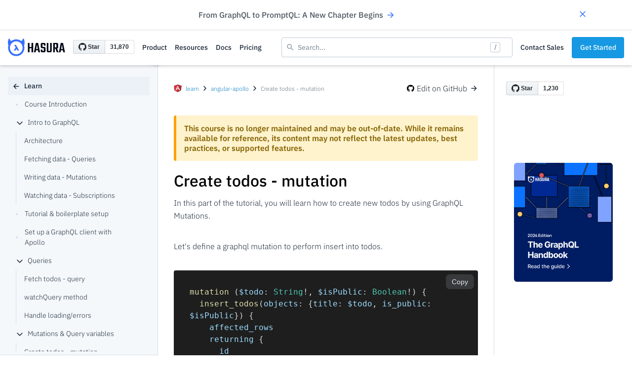

--- FILE ---
content_type: text/html; charset=UTF-8
request_url: https://hasura.io/learn/graphql/angular-apollo/mutations-variables/1-create-todo/
body_size: 39393
content:
<!DOCTYPE html><html lang="en"><head><meta charSet="utf-8"/><meta http-equiv="x-ua-compatible" content="ie=edge"/><meta name="viewport" content="width=device-width, initial-scale=1, shrink-to-fit=no"/><meta property="og:image" content="https://graphql-engine-cdn.hasura.io/learn-hasura/assets/social-media/twitter-card-angular.png"/><meta property="twitter:card" content="summary_large_image"/><meta property="twitter:image" content="https://graphql-engine-cdn.hasura.io/learn-hasura/assets/social-media/twitter-card-angular.png"/><link rel="shortcut icon" type="image/svg" href="https://graphql-engine-cdn.hasura.io/learn-hasura/assets/homepage/hasura-favicon.png"/><noscript></noscript><meta data-react-helmet="true" property="twitter:description" content="GraphQL Mutation to create new personal todos. Try the mutation in GraphiQL, passing the Authorization token to get authenticated results."/><meta data-react-helmet="true" property="twitter:title" content="Mutation to create todos | GraphQL Angular Apollo Tutorial"/><meta data-react-helmet="true" property="og:description" content="GraphQL Mutation to create new personal todos. Try the mutation in GraphiQL, passing the Authorization token to get authenticated results."/><meta data-react-helmet="true" property="og:title" content="Mutation to create todos | GraphQL Angular Apollo Tutorial"/><meta data-react-helmet="true" name="description" content="GraphQL Mutation to create new personal todos. Try the mutation in GraphiQL, passing the Authorization token to get authenticated results."/><meta data-react-helmet="true" name="title" content="Mutation to create todos | GraphQL Angular Apollo Tutorial"/><meta name="generator" content="Gatsby 4.8.0"/><style data-href="/learn/graphql/angular-apollo/styles.7a36d2bb3a909f611e5d.css" data-identity="gatsby-global-css">@import url(https://fonts.googleapis.com/css?family=Poppins:400,500&display=swap);@import url(https://fonts.googleapis.com/css2?family=Darker+Grotesque:wght@300;400;500;600;700;800&display=swap);*{box-sizing:border-box;font-display:swap;margin:0;padding:0}::-webkit-input-placeholder{color:#c2c2c2}:-ms-input-placeholder{color:#c2c2c2}::placeholder{color:#c2c2c2}body,html{font-family:-apple-system,BlinkMacSystemFont,Segoe UI,Roboto,Roboto Light,Oxygen,Ubuntu,Cantarell,Fira Sans,Droid Sans,Helvetica Neue,sans-serif,Apple Color Emoji,Segoe UI Emoji,Segoe UI Symbol;font-size:16px}a{color:#fff;transition:color .15s}body{font-family:IBM Plex Sans}.commonSectionWrapper{padding:100px 0}.hasura-light-blue-bg-color{background-color:#ebf1f6}.subNavVisibleMobile{display:none}.showMobileView{display:none!important}.posStickey{position:-webkit-sticky;position:sticky;top:0;z-index:1}.blueBtn{align-items:center;background-color:#1599e5;border:1px solid #1599e5;border-radius:4px;color:#fafdff;cursor:pointer;display:flex;font-family:IBM Plex Sans;font-size:14px;font-style:normal;font-weight:600;height:40px;justify-content:center;letter-spacing:.02em;line-height:150%;padding:10px 24px;text-transform:uppercase;transition:all .2s ease-in-out 0s;width:auto}.blueBtn:hover{background-color:#0078bd;border:1px solid #0078bd;color:#fafdff}.video-responsive{padding-bottom:56.2%;position:relative}a,a:hover{text-decoration:none}.displayInline{display:inline-block}.containerWrapper{clear:both;margin:0 auto;max-width:1176px;padding:0 32px}.subNavBarToggle{border:1px solid #fff;border-radius:4px;display:none;height:33px;padding:8px 5px;position:absolute;right:20px;width:36px}.subNavBarToggle .iconBar{background-color:#fff;border-radius:1px;display:block;height:2px;margin:4px auto 0;width:22px}.subNavBarToggle .iconBar:first-child{margin-top:0}.video-responsive iframe{height:100%;position:absolute;width:100%}.diffNewLine{background-color:#f0fff4;color:#22863a}.diffRemoveLine{background-color:#fcc;color:red}.navBarParent{align-items:center;display:flex;float:left;width:100%}.divider{border-right:1px solid hsla(0,0%,100%,.3);height:30px;margin:0 15px}.githubIcon{margin-right:5px;width:15px}.githubSection{align-items:center;color:#000;display:flex;margin-bottom:16px;opacity:.7}.githubSection:hover{opacity:1;text-decoration:none}.navbar-default .navbar-toggle .icon-bar{background-color:#fff!important}.navbar-default .navbar-toggle:focus,.navbar-default .navbar-toggle:hover{background-color:#542683}.formElement{background-color:transparent;border-bottom:1px solid hsla(0,0%,100%,.3);position:relative}.formElement .searchIcon{left:16px;position:absolute;top:50%;-webkit-transform:translateY(-50%);transform:translateY(-50%)}.formElement:focus{border:none;outline:none}.formElement svg path{fill:#fff}.cursorPointer{cursor:pointer}.searchIconWrapper{align-items:center;display:flex;padding:0 12px}.subnavWithSearch{display:flex}.headerTitle{align-items:center;color:#616d75!important;display:flex;font-family:IBM Plex Sans;font-size:12px;font-style:normal;font-weight:400;font-weight:300;height:auto;line-height:180%}.headerTitle img{margin:0 4px}.headerTitle a{color:#0079bd!important}.headerTitle a:hover{color:#00315f!important;text-decoration:none}.logoWrapper{padding:21px 0 21px 20px}.logoContent{font-family:Roboto;font-size:28px;font-weight:500;line-height:1.5;margin-left:16px;padding-right:10px}.navBarWrapper{position:relative;z-index:1}.navBarDefault{border:0;border-radius:0;margin-bottom:0;position:relative}.navBarDefault,.navBarHeader{align-items:center;display:flex}.navBarHeader{flex:1 1;min-width:335px}.navBarBrand{align-items:center;display:flex;padding:0}.navBarBrand img{display:inline-block;margin-right:8px;width:16px}.navBarUL li{list-style-type:none;padding:0 12px}.navBarUL{-webkit-overflow-scrolling:touch}.navBarUL li:last-child{padding-right:24px}.tableContent{align-items:center;color:#717780;display:flex;font-family:Poppins;font-size:14px;font-style:normal;font-weight:600;height:54px;letter-spacing:.04em;line-height:140%;text-transform:uppercase;width:100%}.tableContent img{transition:all .3s ease-in-out}.tableContent .rotateImg{-webkit-transform:rotate(90deg);transform:rotate(90deg)}.navBarUL li a{color:#1b2738!important;display:flex;font-family:IBM Plex Sans;font-size:14px!important;font-weight:500;line-height:25px;opacity:1;padding:0}.toolTipPos a{position:relative}.toolTipPos a .toolTip{background-color:#1b2738;border-radius:3px;color:#fff;font-family:IBM Plex Sans;font-size:12px;font-style:normal;font-weight:400;left:50%;letter-spacing:-.084px;line-height:20px;min-width:-webkit-max-content;min-width:max-content;opacity:0;padding:2px 6px;position:absolute;top:-26px;-webkit-transform:translateX(-50%);transform:translateX(-50%);transition:all .3s ease-in-out;visibility:hidden}.toolTipPos a:hover .toolTip{opacity:1;visibility:visible}.navBarNav{align-items:center;display:flex}.navBarUL li a .shareIcon,.navBarUL li a img{height:24px}.mainWrapperCollapse{padding-left:32px!important;padding-right:32px!important}.mainWrapper{color:#1b2738}.mainWrapper>h1[id]:before,.mainWrapper>h2[id]:before,.mainWrapper>h3[id]:before,.mainWrapper>h4[id]:before,.mainWrapper>h5[id]:before,.mainWrapper>h6[id]:before{content:"";display:block;height:72px;margin-top:-72px;visibility:hidden}.navBarUL li a:hover{color:#0079bd!important}pre{background-color:#f5f7f9; /* !important; */border:0!important;white-space:pre-wrap;word-break:break-word}blockquote{border-left:4px solid;border-color:#e6ecf1;color:#74818d;margin:0 0 24px;padding:0 0 0 12px}.mainWrapper ol,.mainWrapper ul{-webkit-padding-start:40px;-moz-padding-start:40px;-o-padding-start:40px;margin:24px 0;padding:0 0 0 2em}.mainWrapper ol li,.mainWrapper ul li{color:#1b2738;font-size:16px;font-weight:400;font-weight:300;line-height:1.8;padding:8px 0}.mainWrapper ol li a,.mainWrapper ul li a,.paragraph a,b a{color:#0079bd}.mainWrapper ol li a:hover,.mainWrapper ul li a:hover,.paragraph a:hover,b a:hover{color:#005c8f}.headerNav{color:#744cbc;font-family:Roboto;font-size:16px;font-weight:500;line-height:1em;padding:0 24px}.headerNav a{color:#744cbc}.headerNav a,.headerNav a:hover{text-decoration:none}.logoWrapper img{width:40px}.sideBarUL{align-self:flex-start;max-height:calc(100vh - 164px)!important;overflow:auto}.sideBarULHeight{max-height:calc(100vh - 164px)}.sideBarUL .titleNav,.sideBarUL .titleNav a{align-items:center;display:flex;width:100%}.sideBarUL .titleNav a{padding-left:8px}.sideBarUL .titleNav a,.sideBarUL .titleNav:hover{background-color:#ebf1f7}.sideBarUL .titleNav svg{margin-right:8px}.sideBarUL li{list-style-type:none;width:auto}.sideBarUL li a{border:1px solid transparent;border-right:0;color:#1b2738;font-size:14px;font-weight:500;line-height:1.5;padding:7px 25px 7px 15px}.rightSideTitle{color:#1b2738;font-family:IBM Plex Sans;font-size:12px;font-style:normal;font-weight:600;letter-spacing:.02em;line-height:150%;padding:8px 0;text-transform:uppercase}.rightSideBarUL{align-self:flex-start;height:calc(100vh - 505px);max-height:calc(100vh - 505px);overflow:auto;padding-bottom:16px}.blogLinkWrapper li,.rightSideBarUL li{list-style-type:none;padding:8px 24px}.blogLinkWrapper li a,.rightSideBarUL li a{color:#74818a;font-family:IBM Plex Sans;font-size:14px;font-style:normal;font-weight:300;line-height:1.5;padding:0}.blogLinkWrapper{align-self:flex-end;border-top:1px solid #d5dee6;height:244px;min-height:244px;padding-bottom:40px;padding-top:16px}.blogLinkWrapper li{align-items:flex-start;display:flex}.blogLinkWrapper li a{-webkit-line-clamp:2;-webkit-box-orient:vertical;color:#0079bd;display:-webkit-box;overflow:hidden;text-overflow:ellipsis}.blogLinkWrapper li img{margin-right:8px;margin-top:4px}.rightSideBarUL li a:hover{color:#1b2738}.blogLinkWrapper li a:hover{color:#005c8f}.book-wrapper{display:flex;justify-content:center;width:100%}.supergraph-guide-img{max-width:200px;padding-bottom:24px;width:100%}.hideFrontLine .collapser{align-items:center;background:transparent;border:none;cursor:pointer;display:flex;height:16px;justify-content:center;margin-right:8px;outline:none;width:16px}.hideFrontLine .greyCircle{background-color:#d5dee6;border-radius:50%;height:4px;margin-right:14px;width:4px}.firstLevel ul li .collapser svg path{fill:#1b2738!important}.active .collapser>svg>path{fill:#639!important}.firstLevel ul .item ul .item{border-left:1px solid #d5dee6}.firstLevel ul .item ul .item a .greyCircle{display:none}.firstLevel ul .item ul .active{border-left:1px solid #1b2738}.sideBarUL .item{list-style:none;padding:0}.sideBarUL .item>a{align-items:center;border-radius:4px;color:#1b2738;display:flex;font-weight:300;padding-left:15px;padding-right:35px;position:relative;text-decoration:none;width:100%}.sideBarNewsletterWrapper{align-self:flex-end;background-color:#f4f8fb;border-top:1px solid #d6dee6;margin-bottom:30px;padding:30px 24px 0;position:relative}.sideBarNewsletterWrapper .closeBtn{align-items:center;background-color:#ebf1f7;border-radius:50%;display:flex;height:25px;justify-content:center;position:absolute;right:10px;top:26px;width:25px}.sideBarNewsletterWrapper .closeBtn svg{transition:all .3s ease-in-out}.rotateImg{-webkit-transform:rotate(180deg);transform:rotate(180deg)}.sideBarNewsletterWrapper .desc{padding-right:16px}.desc{font-weight:300;padding-bottom:12px}.font_600{font-weight:600}.hideFrontLine .active>a{background-color:#ebf1f7;color:#1b2738;font-weight:600}.sideBarUL .item>a:hover{background-color:#ebf1f6}.showFrontLine .item>a:hover{background-color:#542683}.showFrontLine .active>a{background-color:#473485;color:#fff}.sideBarUL .item .item{margin-left:16px}.firstLevel>ul>.item{margin-left:0!important}.showFrontLine .item .item{border-left:1px solid #e6ecf1;padding:0;width:calc(100% - 16px)!important}.showFrontLine .item .active>a{background-color:#542683;border-color:#e6ecf1!important;border-style:solid none solid solid;border-width:1px 0 1px 1px;color:#fff}.titleWrapper{align-items:center;display:flex;margin-bottom:8px}.title{flex:1 1;font-size:32px;font-weight:500;line-height:1.5;margin-top:0;padding-top:0}.gitBtn{align-items:center;display:flex;height:30px;min-height:30px}.gitBtn img{display:inline-block;margin-right:5px;width:15px}.addPaddTopBottom{padding:50px 0}.nextPreviousWrapper{-webkit-column-gap:24px;column-gap:24px;display:grid;grid-template-columns:calc(50% - 8px) calc(50% - 8px);grid-template-rows:auto;margin:0;padding:0;width:auto}.previousBtn{-moz-box-align:center;background-color:#f4f8fb;border-radius:4px;box-shadow:0 1px 2px -1px rgba(0,0,0,.1),0 1px 3px rgba(0,0,0,.1);color:#242a31;cursor:pointer;flex-direction:row;padding:0;place-self:stretch;position:relative;text-decoration:none}.leftArrow,.previousBtn{align-items:center;display:flex;margin:0;transition:all .2s ease 0s}.leftArrow{color:#0079bd;flex:0 0 auto;font-size:24px;padding:16px}.preRightWrapper{display:block;flex:1 1;margin:0;padding:16px;text-align:right}.smallContent{color:#6e6e6e;display:block;margin:0;padding:0}.smallContent span{font-size:12px;font-weight:400;line-height:1.625}.nextPreviousTitle{display:block;margin:0;padding:0;transition:color .2s ease 0s}.nextPreviousTitle span{color:#1b2738;font-size:16px;font-weight:300;line-height:1.5}.nextBtn{-moz-box-align:center;background-color:#f4f8fb;border-radius:4px;box-shadow:0 1px 2px -1px rgba(0,0,0,.1),0 1px 3px rgba(0,0,0,.1);color:#242a31;cursor:pointer;flex-direction:row;padding:0;place-self:stretch;position:relative;text-decoration:none;transition:all .2s ease 0s}.nextBtn,.rightArrow{align-items:center;display:flex;margin:0}.rightArrow{color:#0079bd;flex:0 0 auto;font-size:24px;padding:16px;transition:color .2s ease 0s;transition:all .2s ease 0s}.nextRightWrapper{display:block;flex:1 1;margin:0;padding:16px}.nextBtn:hover,.previousBtn:hover{background-color:#ebf1f6;box-shadow:0 2px 4px -2px rgba(0,0,0,.1),0 4px 6px -1px rgba(0,0,0,.1);text-decoration:none}.nextBtn:hover .rightArrow{-webkit-transform:translateX(5px);transform:translateX(5px)}.previousBtn:hover .leftArrow{-webkit-transform:translateX(-5px);transform:translateX(-5px)}table{margin-bottom:36px;padding:0;width:100%}table tr{background-color:#fff;border-top:1px solid #ccc;margin:0;padding:0}table tr:nth-child(2n){background-color:#f8f8f8}table tr th{font-weight:600}table tr td,table tr th{border:1px solid #ccc;margin:0;padding:6px 13px;text-align:left}table tr td :first-child,table tr th :first-child{margin-top:0}table tr td :last-child,table tr th :last-child{margin-bottom:0}img{max-width:100%}.githubBtn{font-size:16px;max-height:40px;padding:10px 0 10px 15px}.githubBtn,.githubBtn span span{align-items:center;display:flex}.communitySection{font-size:24px;font-weight:700}.authorSection{padding:20px 0;width:75%}.authorName,.authorSection{align-items:center;display:flex}.authorImg img{border-radius:50%;height:75px;max-height:75px;max-width:75px;min-height:75px;min-width:75px;width:75px}.authorDetails{padding-left:10px}.authorDesc{font-size:14px;font-weight:300;padding-top:5px}.authorName img{display:inline-block;margin-left:10px;width:20px}.authorName img:hover{opacity:.7}.heading1,.heading2,.heading3,.heading4,.heading5,.heading6{color:#1b2738;font-weight:500}.heading1{font-size:26px}.heading1,.heading2{line-height:1.5;margin-bottom:8px}.heading2{font-size:24px}.heading3{font-size:20px}.heading3,.heading4{line-height:1.5;margin-bottom:8px}.heading4{font-size:18px;font-weight:500}.heading5{font-size:16px}.heading5,.heading6{line-height:1.5;margin-bottom:8px}.heading6{font-size:14px}.paragraph{color:#1b2738;font-size:16px;font-weight:300;line-height:1.625;margin-bottom:36px}strong{font-weight:600}.pre{font-size:16px;line-height:1.5;margin:0 0 32px;overflow:auto;padding:0}.pre pre{border-radius:4px;margin:0;padding:16px;word-break:break-word}.fontBold{clear:both;float:left;margin-bottom:32px;width:100%}.mainWrapper code{background:#f9f7fb;border:1px solid #ede7f3;border-radius:4px;font-size:.9375em;padding:2px 6px;word-break:break-word}.poweredBy{font-size:.6em;padding:0;text-align:end}.topsubnav{-webkit-transition:top .5s,bottom .5s}.thinBannerWrapper{align-items:center;background:#fff;background-position:50%;background-repeat:no-repeat;background-size:cover;box-shadow:0 1px 3px rgba(28,38,63,.1),0 1px 2px rgba(28,38,63,.06);display:flex;font-family:IBM Plex Sans;justify-content:space-between;min-height:60px;padding-left:32px;padding-right:7%;position:relative;width:100%;z-index:10000}.thinBannerWrapper .flex-center .promoBrand{height:27px;max-height:27px;width:auto}.textGradient,.textGradient .displayInline{-webkit-text-fill-color:transparent;text-fill-color:transparent;background:linear-gradient(285.77deg,#1eb4d4 18.49%,#e8ffb8 107.05%);-webkit-background-clip:text;background-clip:text}.textGradient .displayInline{display:inline-block}@-webkit-keyframes up-right{0%{opacity:.25;-webkit-transform:scale(1);transform:scale(1)}50%{opacity:1;-webkit-transform:scale (1,5);transform:scale (1,5)}to{opacity:.25;-webkit-transform:scale(1);transform:scale(1)}}@keyframes up-right{0%{opacity:.25;-webkit-transform:scale(1);transform:scale(1)}50%{opacity:1;-webkit-transform:scale (1,5);transform:scale (1,5)}to{opacity:.25;-webkit-transform:scale(1);transform:scale(1)}}.greenCircle{-webkit-animation:up-right 1s infinite;animation:up-right 1s infinite;background-color:#54c596;border-radius:50%;display:inline-block;height:10px;margin-right:12px;min-height:10px;min-width:10px;width:10px}.pinkCircle{background-color:#e13a7c}.thinBannerWrapper .flex-center{align-items:center;display:flex;flex:1 1;justify-content:center}.thinBannerWrapper a .arrowIcon svg{margin-left:6px;transition:all .3s ease-in-out}.thinBannerWrapper a .arrowIcon{display:flex}.thinBannerWrapper a:hover .arrowIcon svg{-webkit-transform:translateX(5px);transform:translateX(5px)}.thinBannerWrapper .textGradient{font-size:16px;font-weight:700}.thinBannerWrapper .close_icon{cursor:pointer}.contentShowMobile{display:none}@media (max-width:1024px){.thinBannerWrapper{border-bottom:1px solid #d5dee5!important}}@media (max-width:767px){.thinBannerWrapper a .arrowIcon{display:none}.thinBannerWrapper .textGradient{font-size:14px;line-height:160%}.showMobileView{display:block}.mobileBreadCrumb,.tableContent{display:flex!important}.subResponsive{border-top:1px solid #fff;padding-bottom:20px}.headerTitle{display:block;font-size:12px;margin-left:8px}.headerTitle img{position:relative;top:4px}.navBarBrand{margin-top:4px;min-height:auto}.navBarBrand img{margin-right:8px}.subNavVisibleMobile{background-color:#f9fcff;border-top:1px solid #d5dee5;box-shadow:0 2px 4px rgba(0,0,0,.06);left:50%;margin-left:-50vw;padding:0 32px 24px;position:relative;width:100vw}.topsubnav.subResponsive .subNavVisibleMobile{display:block;height:calc(100vh - 50px);overflow:auto}.topsubnav .navBarUL{display:none}.topsubnav.subResponsive .navBarUL{display:block;text-align:left}.hiddenMobile{display:none!important}hr{margin-bottom:0;margin-top:0}.navBarParent{display:block}.separator{margin-bottom:20px;margin-top:20px}.navBarULRight{position:static}.navBarUL{align-items:center;display:flex;margin:7.5px 0}.navBarUL li{height:37px}.navBarUL li a{font-size:14px;padding:10px 15px}.navBarDefault{display:block;z-index:0}.subNavBarToggle{display:block;margin-right:0}.navBarHeader{align-items:flex-start;background-color:#fff;display:flex;min-width:auto;padding-right:0}.navBarBrand{flex:initial;font-size:20px;padding:0}.titleWrapper{display:block}.title{font-size:28px}.mainWrapper{word-break:break-word}.nextPreviousWrapper{display:block;padding:0 15px}.previousBtn{margin-bottom:20px}.mobileView{padding-left:0!important;text-align:left!important}.hitWrapper{max-height:-webkit-fit-content;max-height:-moz-fit-content;max-height:fit-content;position:static;right:0;top:35px;width:100%}.authorSection{width:100%}.sideBarNewsletterWrapper{margin-bottom:24px}}@media (max-width:545px){.greenCircle{display:none}.contentShowMobile{display:block}.contentHideMobile{display:none}.thinBannerWrapper .flex-center{justify-content:flex-start}}@media (min-width:768px) and (max-width:991px){.navBarDefault{padding:10px}.navBarBrand{font-size:22px}.navBarHeader{min-width:240px}.githubBtn{padding:10px}.divider{height:20px;margin:0 5px}.hitWrapper{max-width:500px}.navBarUL li a{padding:10px 5px}.authorSection{width:100%}}@media (max-width:1149px){.viewport{overflow-x:hidden}}.mobileNavShow{display:none}.navDrapdownWrapper{background-color:#fff;border-radius:8px;box-shadow:0 10px 30px 0 rgba(0,0,0,.16);display:flex;height:auto;position:relative;right:0;top:36px;width:auto;z-index:1}.navDrapdownWrapper .dropdown-column-section{font-family:IBM Plex Sans!important}.navDrapdownWrapper .dropdown-column-section .flex-center{align-items:center;display:flex}.navDrapdownWrapper .dropdown-column-section .flex-center img{margin-right:18px;min-width:24px;width:24px}.navDrapdownWrapper .dropdown-column-section .product-h4{margin-bottom:14px!important}.navDrapdownWrapper .dropdown-column-section h4{color:#616d75!important;font-size:12px;font-weight:500!important;line-height:1.5;margin-bottom:22px;padding-left:10px}.navDrapdownWrapper .dropdown-column-section h2{color:#1b2738!important;font-size:16px;font-weight:500!important;line-height:1.5}.navDrapdownWrapper .dropdown-column-section p{color:#616d75!important;font-size:14px;font-weight:400;line-height:1.8;margin-bottom:0}.navDrapdownWrapper .navList{align-items:center;display:flex}.navDrapdownWrapper .navList h2{margin:0}.navDrapdownWrapper .navList .link_img{height:12px;margin-left:8px;min-width:12px;width:12px}.navDrapdownWrapper .navList .navListImg{margin-right:10px}.navDrapdownWrapper .navList .navListImg img{margin-bottom:-8px;margin-right:0;min-width:22px;width:22px}.navDrapdownWrapper .navList .hasura-ibm-plex-nav{color:#404955;text-transform:uppercase}.navDrapdownWrapper .navList .hasura-ibm-plex-mono-small{color:#74818a;text-shadow:0 4px 16px rgba(0,0,0,.08)}.navDrapdownWrapper .developers-section{border-right:1px solid #dee6ec;padding:10px;width:277px}.navDrapdownWrapper .developers-section h4{padding-left:22px;padding-top:22px}.navDrapdownWrapper .developers-section .dropdown-hover-effect-div{margin-bottom:11px!important;padding:8px 22px!important;width:100%}@media(max-width:1024px){.navDrapdownWrapper .developers-section{border-right:none}}.navDrapdownWrapper .dropdown-hover-effect-div{border-radius:6px;cursor:pointer;margin-bottom:4px;padding:15px 28px;width:100%}.navDrapdownWrapper .dropdown-hover-effect-div:hover{background:#f4faff}.navDrapdownWrapper .product-section{padding:10px;width:313px}.navDrapdownWrapper .product-section .product-content-wrapper{border-radius:6px;cursor:pointer;height:100%;padding:22px 32px}.navDrapdownWrapper .product-section .product-content-wrapper:hover{background:#f4faff}.navDrapdownWrapper .product-section .product-content-wrapper h4{padding-left:0}.navDrapdownWrapper .product-section .product-content-wrapper h2{margin-bottom:8px!important}.navDrapdownWrapper .product-section .product-content-wrapper p{margin-bottom:30px!important}.navDrapdownWrapper .product-section #product-illus{height:auto;margin-bottom:25px;margin-top:10px;width:155px}.navDrapdownWrapper .product-section .nav-link{color:#0079bd!important;font-size:14px;font-weight:500;line-height:1.8}.navDrapdownWrapper .product-section .nav-link .arrow-img{display:inline-block;margin-bottom:-7px;min-width:18px;width:18px}.navDrapdownWrapper .center-content-section{border-left:1px solid #dee6ec;border-right:1px solid #dee6ec;padding:10px;width:324px}.navDrapdownWrapper .center-content-section h4{padding-left:32px;padding-top:22px}.navDrapdownWrapper .center-content-section h2{margin-bottom:0}.navDrapdownWrapper .navDrapdownListWrapper{display:flex;justify-content:space-between;width:auto}.navDrapdownWrapper .navDrapdownListWrapper a:hover{text-decoration:none}.navDrapdownWrapper .navDrapdownListWrapper a:focus{outline:none;text-decoration:none}.navDrapdownWrapper .navDrapdownListWrapper .content-div{padding:10px;width:324px}.navDrapdownWrapper .navDrapdownListWrapper .content-div h4{padding-left:32px;padding-top:22px}.navDrapdownWrapper .navDrapdownListWrapper .content-div .coming-soon-div{margin-top:18px}.navDrapdownWrapper .navDrapdownListWrapper .content-div .coming-soon-div h4{margin-bottom:0}.navDrapdownWrapper .navDrapdownListWrapper .content-div .coming-soon-div .db-flex{display:flex;justify-content:space-between;padding:24px 32px;width:100%}.navDrapdownWrapper .navDrapdownListWrapper .content-div .coming-soon-div .db-flex h2:hover{color:#0079bd!important}.navDrapdownWrapper .navDrapdownListWrapper .content-div .dropdown-db-link{align-items:center;display:flex;min-height:48px}.navDrapdownWrapper .navDrapdownListWrapper .content-div .dropdown-db-link .db_icon{height:20px;margin-bottom:-2px;margin-right:11px;min-width:18px;width:18px}.navDrapdownWrapper .navDrapdownListWrapper .content-div .dropdown-db-link .link_img{height:12px;margin-left:8px;min-width:12px;width:12px}.navDrapdownWrapper .navDrapdownListWrapper .db-tile{max-width:250px!important}.navDrapdownWrapper .navDrapdownListWrapper .db-tile .nav-link{color:#0079bd!important}.navDrapdownWrapper .navDrapdownListWrapper .db-tile-four{margin-top:54px}.navDrapdownWrapper .navDrapdownListWrapper .navDataBaseBg{background-color:#2771b6}.navDrapdownWrapper .navDrapdownListWrapper .mb-32{margin-bottom:32px}.navDrapdownWrapper .navDrapdownListWrapper .hasura-ibm-plex-article-desc{color:#f5fdff;padding-bottom:16px}.navDrapdownWrapper .navDrapdownListWrapper .hasura-ibm-plex-article-desc .arrow{display:inline-block;margin-left:6px;transition:all .3s ease-in-out;width:8px}.navDrapdownWrapper .navDrapdownListWrapper .hasura-ibm-plex-article-desc .arrow img{min-width:8px}.navDrapdownWrapper .navDrapdownListWrapper .hasura-ibm-plex-mono{color:#fff}.resources-dropdown .news-div{padding:10px;width:376px}.resources-dropdown .news-div h4{padding:0}.resources-dropdown .news-div .news-section-line-break{border:0;border-top:1px solid #dee6ec;margin:10px -10px!important}.resources-dropdown .news-div .navListAnnouncement{border-radius:4px;padding:22px;transition:all .3s ease-in-out;width:100%}.resources-dropdown .news-div .navListAnnouncement .nav-link{color:#0079bd!important;font-size:14px;font-weight:500;line-height:1.8;margin-top:-5.5px}.resources-dropdown .news-div .navListAnnouncement .nav-link .arrow-img{display:inline-block;margin-bottom:-7px;margin-left:-2px;min-width:18px;width:18px}.resources-dropdown .news-div .navListAnnouncement .flex-heading{display:flex;justify-content:space-between;width:100%}.resources-dropdown .news-div .navListAnnouncement h4{margin-bottom:16px}.resources-dropdown .news-div .navListAnnouncement .mb-24{margin-bottom:24px!important}.resources-dropdown .news-div .navListAnnouncement .zero-m{margin-bottom:0!important;margin-top:12px!important}.resources-dropdown .news-div .navListAnnouncement:hover{background-color:#f3f8fb}@media(max-width:1150px){.navDrapdownWrapper .navDrapdownListWrapper .db-tile{border-bottom:none;max-width:100%!important}.navDrapdownWrapper .navDrapdownListWrapper .db-tile .nav-link{font-size:14px!important;white-space:nowrap}.navDrapdownWrapper .navDrapdownListWrapper .db-tile-four{margin-top:-32px}.resources-dropdown{border-bottom:1px solid #d5dee5;border-radius:0;padding-bottom:20px!important}.resources-dropdown .news-div{display:none}.resources-dropdown .developers-section{padding-bottom:0;padding-top:0}.resources-dropdown .developers-section h4{padding-top:15px}.resources-dropdown .developers-section #m-invisible{display:none}.navDrapdownWrapper{align-items:flex-start;box-shadow:none;flex-direction:column;justify-content:flex-start;padding:0;position:static}.navDrapdownWrapper,.navDrapdownWrapper .navDrapdownListWrapper{width:100%!important}.navDrapdownWrapper .product-section{padding:10px 32px;width:100%}.navDrapdownWrapper .product-section h4{display:none!important}.navDrapdownWrapper .product-section .product-content-wrapper{padding:0}.navDrapdownWrapper .product-section .product-content-wrapper .nav-link{display:none}.navDrapdownWrapper .center-content-section{border:none;padding:0!important;width:100%!important}.navDrapdownWrapper .center-content-section h4{padding-top:0!important}.navDrapdownWrapper .content-div{width:100%!important}.navDrapdownWrapper .coming-soon-div{display:none}.center-content-section{border:none;width:100%}.content-div{border-bottom:1px solid #d5dee5;padding:0 0 32px!important;width:100%!important}}.mobileNavShow{display:block}.mobileNavHide{display:none}@font-face{font-display:swap;font-family:Poppins;src:url(/fonts/poppins-regular-latin.woff2) format("woff2")}@font-face{font-display:swap;font-family:Poppins;font-weight:600;src:url(/fonts/poppins-600-latin.woff2) format("woff2")}@font-face{font-display:swap;font-family:Poppins;font-weight:700;src:url(/fonts/poppins-bold-latin.woff2) format("woff2")}@font-face{font-display:swap;font-family:Darker Grotesque;font-weight:300;src:url(/fonts/darker-grotesque-300.woff2) format("woff2")}@font-face{font-display:swap;font-family:Darker Grotesque;font-weight:400;src:url(/fonts/darker-grotesque-regular.woff2) format("woff2")}@font-face{font-display:swap;font-family:Darker Grotesque;font-weight:500;src:url(/fonts/darker-grotesque-500.woff2) format("woff2")}@font-face{font-display:swap;font-family:Darker Grotesque;font-weight:600;src:url(/fonts/darker-grotesque-600.woff2) format("woff2")}@font-face{font-display:swap;font-family:Darker Grotesque;font-weight:700;src:url(/fonts/darker-grotesque-600.woff2) format("woff2")}@font-face{font-display:swap;font-family:Darker Grotesque;font-weight:700;src:url(/fonts/darker-grotesque-bold.woff2) format("woff2")}@font-face{font-display:swap;font-family:Darker Grotesque;font-weight:800;src:url(/fonts/darker-grotesque-extra-bold.woff2) format("woff2")}@font-face{font-display:swap;font-family:Darker Grotesque;font-weight:900;src:url(/fonts/darker-grotesque-black.woff2) format("woff2")}@font-face{font-display:swap;font-family:IBM Plex Sans;font-weight:200;src:url(/fonts/IBM-Plex-Sans-200.woff2) format("woff2")}@font-face{font-display:swap;font-family:IBM Plex Sans;font-weight:300;src:url(/fonts/IBM-Plex-Sans-300.woff2) format("woff2")}@font-face{font-display:swap;font-family:IBM Plex Sans;font-weight:500;src:url(/fonts/IBM-Plex-Sans-500.woff2) format("woff2")}@font-face{font-display:swap;font-family:IBM Plex Sans;font-weight:600;src:url(/fonts/IBM-Plex-Sans-600.woff2) format("woff2")}@font-face{font-display:swap;font-family:IBM Plex Mono;font-weight:600;src:url(/fonts/IBM-Plex-Mono-600.woff2) format("woff2")}.hasura-article-btn,.hasura-article-desc,.hasura-article-desc-small,.hasura-article-sub-title,.hasura-article-title,.hasura-title{font-family:Darker Grotesque}.hasura-title{font-size:72px!important;line-height:90%!important}.hasura-article-title{font-size:48px!important;line-height:100%!important}.hasura-article-sub-title{font-size:32px!important;line-height:120%!important}.hasura-article-btn{font-size:16px!important;letter-spacing:.04em;line-height:100%!important}.hasura-nav-title{font-size:16px!important;line-height:140%!important}.hasura-nav-btn{font-size:14px!important;line-height:100%!important}.hasura-article-desc{font-size:20px!important;line-height:140%!important}.hasura-article-sub-title-desc{font-size:24px!important;line-height:130%!important}.hasura-article-quote{font-size:28px!important;line-height:120%!important}.hasura-article-desc-small{font-size:18px!important;line-height:124%!important}.hasura-code-snippet{font-size:16px!important}.hasura-ibm-plex-article-desc,.hasura-ibm-plex-article-desc-Small,.hasura-ibm-plex-btn,.hasura-ibm-plex-nav,.hasura-ibm-plex-nav-btn,.hasura-sub-title{font-family:IBM Plex Sans}.hasura-sub-title{font-size:24px;line-height:160%}.hasura-ibm-plex-article-desc{font-size:20px;line-height:150%}.hasura-ibm-plex-article-desc-Small{font-size:16px;font-weight:700;line-height:140%}.hasura-ibm-plex-btn{font-size:14px;line-height:150%}.hasura-ibm-plex-nav-btn{font-size:12px;line-height:150%}.hasura-ibm-plex-nav{font-size:13px;line-height:150%}.hasura-ibm-plex-mono{font-family:IBM Plex Mono!important;font-size:13px}.hasura-ibm-plex-mono-small{font-family:IBM Plex Mono!important;font-size:12px}.hasura-font-thin{font-weight:300!important}.hasura-font-normal{font-weight:400!important}.hasura-font-500{font-weight:500!important}.hasura-font-600{font-weight:600!important}.hasura-font-bold,.hasura-font-extra-700{font-weight:700!important}.hasura-font-extra-bold{font-weight:800!important}.hasura-font-black{font-weight:900!important}@media(min-width:768px)and (max-width:991px){.hasura-title{font-size:62px!important}.hasura-article-title{font-size:40px!important}.hasura-article-sub-title{font-size:28px!important}.hasura-article-sub-title-desc{font-size:22px!important}.hasura-sub-title{font-size:20px;line-height:160%}.hasura-ibm-plex-article-desc{font-size:18px;line-height:140%}}@media(max-width:767px){.hasura-title{font-size:42px!important}.hasura-article-title{font-size:28px!important}.hasura-article-sub-title{font-size:24px!important}.hasura-article-sub-title-desc{font-size:20px!important}.hasura-article-quote{font-size:22px!important}.hasura-article-desc{font-size:18px!important;line-height:140%!important}.hasura-article-desc-small{font-size:16px!important;line-height:124%!important}.hasura-code-snippet{font-size:14px!important}.hasura-sub-title{font-size:18px;line-height:160%}.hasura-ibm-plex-article-desc{font-size:16px;line-height:140%}}.box-shadow-header{box-shadow:0 2px 6px 0 rgba(0,0,0,.2)}.gitHubBtnMobile{display:none}.m-top-10{margin-top:10px}.p-top-10{padding-top:10px}.learnHeader{clear:both;margin:0 auto;padding:0 32px}.m-top-15{margin-top:15px}.m-b-5{margin-bottom:5px}.m-b-10{margin-bottom:14px}.DarkModeHeader,.lightModeHeader{height:72px;padding-top:0;transition:top .3s;z-index:100000!important}.positionStickyHeader{position:-webkit-sticky;position:sticky;top:0;z-index:10}.hideNavHeader{top:-72px}.mainHeader{-webkit-transform:translateY(0);transform:translateY(0);transition:all .3s ease-in-out}.hideMainHeader{-webkit-transform:translateY(-102px);transform:translateY(-102px)}.lightModeHeader{background:#fff}.DarkModeHeader{background-color:#1b2738}.visibleMobile{background:#fff!important;display:block;height:calc(100vh - 80px);overflow:auto;position:relative;transition:all .3s ease-out;width:100%}.hideMobile{display:block}#menuClick{cursor:pointer;margin-right:32px;-webkit-transform:rotate(0deg);transform:rotate(0deg);transition:.5s ease-in-out;width:20px}#menuClick span:first-child{top:0}#menuClick span:first-child,#menuClick span:nth-child(2){-webkit-transform-origin:left center;transform-origin:left center}#menuClick span:nth-child(2){top:18px}#menuClick span:nth-child(3){top:36px;-webkit-transform-origin:left center;transform-origin:left center}#menuClick.open span:first-child{left:8px;top:-3px;-webkit-transform:rotate(45deg);transform:rotate(45deg)}#menuClick.open span:nth-child(2){opacity:0;width:0}#menuClick.open span:nth-child(3){left:8px;top:39px;-webkit-transform:rotate(-45deg);transform:rotate(-45deg)}.navBarToggle{border-radius:4px;display:none;padding:0;position:absolute;right:0;top:30px}.navBarToggle .iconBar{border-radius:1px;display:block;height:3px;margin:4px auto 0;transition:all .3s ease-in-out;width:20px}.navBarToggle .iconBar:first-child{margin-top:0}.navBarToggle:focus{outline:none}.dropDownList:hover .dropDownContent{opacity:1;visibility:visible}.dropDownList:hover .dropdown-link-btn{color:#0079bd!important}.dropDownList .dropDownContent{display:flex;left:0;opacity:0;position:absolute;top:50px;transition:all .3s ease-in-out;visibility:hidden}.lightModeHeader .navBarToggleBg .navBarToggle .iconBar{background-color:#00315f}.lightModeHeader .headerWrapper .navBarUL li{font-family:IBM Plex Sans!important}.lightModeHeader .headerWrapper .navBarUL li a{color:#1b2738}.lightModeHeader .headerWrapper .navBarUL .navListActive a,.lightModeHeader .headerWrapper .navBarUL li a:hover{color:#0079bd}.lightModeHeader .headerWrapper .navBarUL .navLogIn a{color:#0079bd!important}.lightModeHeader .headerWrapper .navBarUL .navLogIn a:hover{color:#0b5599!important}.DarkModeHeader .navBarToggleBg .navBarToggle .iconBar,.DarkModeHeader .navBarToggleBg .navBarToggle.open .iconBar{background-color:#f2f2f2}.DarkModeHeader .headerWrapper .navBarUL li a{color:#f2f2f2}.DarkModeHeader .headerWrapper .navBarUL .navListActive a,.DarkModeHeader .headerWrapper .navBarUL li a:hover{color:#0079bd}.DarkModeHeader .headerWrapper .navBarUL .navLogIn a{color:#f2f2f2}.headerWrapper{align-items:center;border-bottom:0!important;display:flex;height:72px;position:relative;z-index:10}.headerWrapper .m-nav-t{margin-top:13px}.headerWrapper .navBarUL{align-items:center;display:flex!important;height:100%;padding-left:23px}.headerWrapper .navBarUL #search-alt-icon{margin-right:1.4px;margin-top:-2.3px}.headerWrapper .navBarUL .search-icon{cursor:pointer;padding-right:32px}.headerWrapper .navBarUL .search-icon-learn{align-items:center;border:1px solid #bfcad3;border-radius:4px;cursor:pointer;display:flex!important;flex:1 1;height:40px;justify-content:space-between;padding-right:32px;padding:0 8px!important}.headerWrapper .navBarUL .search-icon-learn .squareBox{align-items:center;border:1px solid #bfcad3;border-radius:2px;display:flex;height:20px;justify-content:center;margin-right:8px;padding:4px;width:20px}.headerWrapper .navBarUL .search-icon-learn span{align-items:center;color:#909da6;display:flex}.headerWrapper .navBarUL .search-icon-learn span svg{margin-right:6px}.headerWrapper .navBarUL li{display:inline-block;font-family:IBM Plex Sans;font-size:14px;font-weight:500;line-height:25px;padding:0 40px 0 0}.headerWrapper .navBarUL li:last-child{padding-right:0!important}.headerWrapper .navBarUL li:first-child{padding-right:30px!important}.headerWrapper .navBarUL li a{position:relative}.headerWrapper .navBarUL li a:hover{text-decoration:none}.headerWrapper .navBarUL li a:focus{outline:none;text-decoration:none}.headerWrapper .navBarUL .github-btn-header{margin-top:5px;min-width:125px}.headerWrapper .navLeft .brand a{display:flex}.headerWrapper .navLeft .brand img{width:116px}.headerWrapper .navLeftBgColor{background-color:#ebf1f6}.headerWrapper .navRight{align-items:center;display:flex;flex:1 1;height:72px}.headerWrapper .navRight .hasura-blue-btn{background:#1699e2;border:none;border-radius:4px;color:#f4fbff;cursor:pointer;font-family:IBM Plex Sans!important;font-size:14px!important;font-weight:500!important;height:43px!important;transition:all .2s ease-in-out;white-space:nowrap;width:106px!important}.headerWrapper .navRight .hasura-blue-btn:hover{background:#0079bd}.headerWrapper .navRight .navBarUL{flex:1 1;padding-left:40px}.headerWrapper .navRight .navBarUL li{padding-left:32px;padding-right:0!important}.containerWidth{padding:0 15px;width:100%}@media(min-width:1150px){.visibleMobile{display:none}.containerWidth{margin:0 auto;padding:0;width:1045px!important}}@media(min-width:1150px)and (max-width:1325px){.learnHeader{padding:0 16px}.headerWrapper .navBarUL{padding-left:16px}.headerWrapper .navBarUL li{padding:0 16px 0 0}.headerWrapper .navBarUL li:first-child{padding-right:16px!important}.headerWrapper .navBarUL .search-icon{min-width:200px}.headerWrapper .navRight .navBarUL li{padding-left:16px}}@media(min-width:1388px){.containerWidth{margin:0 auto;padding:0;width:1328px!important}}@media(max-width:1150px){.visibleMobile{right:-1150px}.stickyOnMobile{position:-webkit-sticky;position:sticky}.navBarToggle{display:block;z-index:100}.search-icon{right:86px}.DarkModeHeader,.lightModeHeader{border-bottom:1px solid #d5dee5;box-shadow:none;padding-top:0;position:relative}.gitHubBtnMobile{display:block;position:absolute;right:40px;top:28px}.gitHubBtnMobile .hasura-gray-btn{padding:4px 10px}.hideMobile{display:none!important}.headerWrapper{align-items:center;display:flex;height:80px!important;width:100%}.headerWrapper .navLeft{z-index:100}.headerWrapper .navLeft .brand{margin-right:12px!important}.headerWrapper .topnav .visibleMobile{background-color:#fff;border-radius:8px}.headerWrapper .topnav .visibleMobile .brand{background-color:#fff;border-bottom:1px solid #d5dee5;padding-bottom:20px;padding-left:24px;padding-top:23px;position:-webkit-sticky;position:sticky;top:0;z-index:100}.headerWrapper .topnav .visibleMobile .brand img{width:116px}.mobileNavListWrapper{display:flex;flex-direction:column;height:auto;justify-content:space-between;min-height:100%}.mobileNavListWrapper .mobile-github-btn-div{align-items:center;border-left:1px solid #d5dee5;display:flex;height:64px;justify-content:center;padding-left:26px;text-align:center;width:50%}.mobileNavListWrapper #mobile-header-cta{padding-bottom:80px}.mobileNavListWrapper .hasura-light-gray-btn{background:#fff!important;border:none;border-bottom:1px solid #d5dee5;font-family:IBM Plex Sans!important;font-size:14px;height:64px!important;line-height:150%;padding:8px 32px;width:100%}.mobileNavListWrapper .m-get-started{margin-bottom:40px;margin-top:32px;padding:0 32px;width:100%}.mobileNavListWrapper .m-get-started button{background:#1699e2;border:none;border-radius:4px;color:#f4fbff;cursor:pointer;font-family:IBM Plex Sans!important;font-size:14px!important;font-weight:500!important;height:auto;height:43px!important;justify-content:center;min-height:43px;text-align:center!important;transition:all .2s ease-in-out;white-space:nowrap;width:100%}.mobileNavListWrapper .m-get-started button:hover{background:#0079bd}.mobileNavListWrapper .hasura-btn{align-items:center;box-shadow:none!important;display:flex;justify-content:space-between;text-align:left!important;text-transform:capitalize!important}.mobileNavListWrapper .grey-border{border-bottom:1px solid #d5dee5}.mobileNavListWrapper .rotate-down{-webkit-transform:rotate(90deg);transform:rotate(90deg)}.mobileNavButtonWrapper{background:#dfe7ee;border-radius:8px;border-top:1px solid #d5dee5;padding:24px}.mobileNavButtonWrapper .hasura-btn-sm{display:inline-block;padding:4px 16px;width:49%}.mobileNavButtonWrapper .hasura-green-btn{margin-right:2%}.menuBarView{height:calc(100vh - 123px);overflow:auto}.navBarToggle{display:block!important}.topnav.responsive .visibleMobile{right:16px}.navBarUL{display:none}}@media(max-width:379px){.gitHubBtnMobile{display:none!important}.headerWrapper .topnav .visibleMobile .mobileNavButtonWrapper{display:block}.headerWrapper .topnav .visibleMobile .mobileNavButtonWrapper .hasura-btn-sm{margin:4px 0;width:100%}}@media(max-width:767px){header{border-bottom:1px solid #d5dee5;height:80px!important;min-height:80px}.topnav.responsive .visibleMobile{right:0}.search-icon{margin-top:-2px!important}.search-icon svg{height:24px;min-width:24px}}@media(max-width:500px){.headerWrapper .topnav .visibleMobile{width:100%!important}.visibleMobile{right:-500px}.topnav.responsive .visibleMobile{right:0}}.outdated-notice{align-items:center;background-color:#fff3cd;border-left:5px solid #ffa000;border-radius:4px;color:#856404;display:flex;font-size:1rem;font-weight:600;gap:.75rem;margin:1rem 0;padding:1rem}@font-face{font-display:swap;font-family:Roboto;font-style:normal;font-weight:100;src:local("Roboto Thin "),local("Roboto-Thin"),url(/learn/graphql/angular-apollo/static/roboto-latin-100-c2aa4ab115bf9c6057cb59709d0e152b.woff2) format("woff2"),url(/learn/graphql/angular-apollo/static/roboto-latin-100-a45108d3b34af91f9113d827a183296d.woff) format("woff")}@font-face{font-display:swap;font-family:Roboto;font-style:italic;font-weight:100;src:local("Roboto Thin italic"),local("Roboto-Thinitalic"),url(/learn/graphql/angular-apollo/static/roboto-latin-100italic-7f839a8652da29745ce4260846c3f88e.woff2) format("woff2"),url(/learn/graphql/angular-apollo/static/roboto-latin-100italic-451d4e559d6f57cdf6a1c54a3e32e11d.woff) format("woff")}@font-face{font-display:swap;font-family:Roboto;font-style:normal;font-weight:300;src:local("Roboto Light "),local("Roboto-Light"),url(/learn/graphql/angular-apollo/static/roboto-latin-300-37a7069dc30fc663c8781220e5669d25.woff2) format("woff2"),url(/learn/graphql/angular-apollo/static/roboto-latin-300-865f928cbabcc9f8f2b50fb47a20bc63.woff) format("woff")}@font-face{font-display:swap;font-family:Roboto;font-style:italic;font-weight:300;src:local("Roboto Light italic"),local("Roboto-Lightitalic"),url(/learn/graphql/angular-apollo/static/roboto-latin-300italic-c64e7e354c88e613c77cab8ac2ebc3ae.woff2) format("woff2"),url(/learn/graphql/angular-apollo/static/roboto-latin-300italic-bd5b7a13f2c52b531a2a787bf6eb4a13.woff) format("woff")}@font-face{font-display:swap;font-family:Roboto;font-style:normal;font-weight:400;src:local("Roboto Regular "),local("Roboto-Regular"),url(/learn/graphql/angular-apollo/static/roboto-latin-400-176f8f5bd5f02b3abfcf894955d7e919.woff2) format("woff2"),url(/learn/graphql/angular-apollo/static/roboto-latin-400-49ae34d4cc6b98c00c69ab4c41de3e0c.woff) format("woff")}@font-face{font-display:swap;font-family:Roboto;font-style:italic;font-weight:400;src:local("Roboto Regular italic"),local("Roboto-Regularitalic"),url(/learn/graphql/angular-apollo/static/roboto-latin-400italic-d022bc70dc1bf7b3425da9cdaa9841b6.woff2) format("woff2"),url(/learn/graphql/angular-apollo/static/roboto-latin-400italic-b1d9d9904bfca8802a631c45590b9efa.woff) format("woff")}@font-face{font-display:swap;font-family:Roboto;font-style:normal;font-weight:500;src:local("Roboto Medium "),local("Roboto-Medium"),url(/learn/graphql/angular-apollo/static/roboto-latin-500-f5b74d7ffcdf85b9dd60130fa0b2c087.woff2) format("woff2"),url(/learn/graphql/angular-apollo/static/roboto-latin-500-cea99d3e3e13a3a599a015c29f1046d0.woff) format("woff")}@font-face{font-display:swap;font-family:Roboto;font-style:italic;font-weight:500;src:local("Roboto Medium italic"),local("Roboto-Mediumitalic"),url(/learn/graphql/angular-apollo/static/roboto-latin-500italic-0d8bb5b3ee5f5dac9e446d48480d28a9.woff2) format("woff2"),url(/learn/graphql/angular-apollo/static/roboto-latin-500italic-18d00f739ff1e1c52db1a1c0d9e98129.woff) format("woff")}@font-face{font-display:swap;font-family:Roboto;font-style:normal;font-weight:700;src:local("Roboto Bold "),local("Roboto-Bold"),url(/learn/graphql/angular-apollo/static/roboto-latin-700-c18ee39fb002ad58b6dc595476f88fef.woff2) format("woff2"),url(/learn/graphql/angular-apollo/static/roboto-latin-700-2267169ee7270a22a963b2b2bfb7ab0c.woff) format("woff")}@font-face{font-display:swap;font-family:Roboto;font-style:italic;font-weight:700;src:local("Roboto Bold italic"),local("Roboto-Bolditalic"),url(/learn/graphql/angular-apollo/static/roboto-latin-700italic-7d8125ff7f707231fd89d9d7109deadf.woff2) format("woff2"),url(/learn/graphql/angular-apollo/static/roboto-latin-700italic-9360531f9bb817f917f01a6d394515f3.woff) format("woff")}@font-face{font-display:swap;font-family:Roboto;font-style:normal;font-weight:900;src:local("Roboto Black "),local("Roboto-Black"),url(/learn/graphql/angular-apollo/static/roboto-latin-900-870c8c1486f76054301a22c35403eae1.woff2) format("woff2"),url(/learn/graphql/angular-apollo/static/roboto-latin-900-bac8362e7a6ea60b6983ecf09a411a5e.woff) format("woff")}@font-face{font-display:swap;font-family:Roboto;font-style:italic;font-weight:900;src:local("Roboto Black italic"),local("Roboto-Blackitalic"),url(/learn/graphql/angular-apollo/static/roboto-latin-900italic-cb5ad999740e9d8a8bd1b03b379293a9.woff2) format("woff2"),url(/learn/graphql/angular-apollo/static/roboto-latin-900italic-c20d916c1a1b094c1cec7de61e470633.woff) format("woff")}</style><link rel="sitemap" type="application/xml" href="/learn/graphql/angular-apollo/sitemap/sitemap-index.xml"/><script>
      
      window.segmentSnippetLoaded = false;
      window.segmentSnippetLoading = false;

      window.segmentSnippetLoader = function (callback) {
        if (!window.segmentSnippetLoaded && !window.segmentSnippetLoading) {
          window.segmentSnippetLoading = true;

          function loader() {
            window.analytics.load('RQXoHRpNcmBKllUDihjDjupGv4AHn5TB');window.analytics.page();
            window.segmentSnippetLoading = false;
            window.segmentSnippetLoaded = true;
            if(callback) {callback()}
          };

          setTimeout(
            function () {
              "requestIdleCallback" in window
                ? requestIdleCallback(function () {loader()})
                : loader();
            },
            1000 || 1000
          );
        }
      }
      window.addEventListener('scroll',function () {window.segmentSnippetLoader()}, { once: true });
    
      !function(){var analytics=window.analytics=window.analytics||[];if(!analytics.initialize)if(analytics.invoked)window.console&&console.error&&console.error("Segment snippet included twice.");else{analytics.invoked=!0;analytics.methods=["trackSubmit","trackClick","trackLink","trackForm","pageview","identify","reset","group","track","ready","alias","debug","page","once","off","on","addSourceMiddleware","addIntegrationMiddleware","setAnonymousId","addDestinationMiddleware"];analytics.factory=function(e){return function(){var t=Array.prototype.slice.call(arguments);t.unshift(e);analytics.push(t);return analytics}};for(var e=0;e<analytics.methods.length;e++){var key=analytics.methods[e];analytics[key]=analytics.factory(key)}analytics.load=function(key,e){var t=document.createElement("script");t.type="text/javascript";t.async=!0;t.src="https://cdn.segment.io/analytics.js/v1/" + key + "/analytics.min.js";var n=document.getElementsByTagName("script")[0];n.parentNode.insertBefore(t,n);analytics._loadOptions=e};analytics._writeKey="RQXoHRpNcmBKllUDihjDjupGv4AHn5TB";analytics.SNIPPET_VERSION="4.13.2";
}}();
    </script><title data-react-helmet="true">Mutation to create todos | GraphQL Angular Apollo Tutorial</title><link data-react-helmet="true" rel="canonical" href="https://hasura.io/learn/graphql/angular-apollo/mutations-variables/1-create-todo/"/><link crossorigin="" href="https://wcbb1vvlrc-dsn.algolia.net" rel="preconnect"/><script>(function(w,d,s,l,i){w[l]=w[l]||[];w[l].push({'gtm.start': new Date().getTime(),event:'gtm.js'});var f=d.getElementsByTagName(s)[0], j=d.createElement(s),dl=l!='dataLayer'?'&l='+l:'';j.async=true;j.src= 'https://www.googletagmanager.com/gtm.js?id='+i+dl+'';f.parentNode.insertBefore(j,f); })(window,document,'script','dataLayer', 'GTM-WBBW2LN');</script><link as="script" rel="preload" href="/learn/graphql/angular-apollo/webpack-runtime-6b938ebb7a5933523012.js"/><link as="script" rel="preload" href="/learn/graphql/angular-apollo/framework-37e78bb61936e30a29ed.js"/><link as="script" rel="preload" href="/learn/graphql/angular-apollo/8801a468-f774c5fb6252fe2a2e7c.js"/><link as="script" rel="preload" href="/learn/graphql/angular-apollo/commons-5563f7bffb30d1427a4a.js"/><link as="script" rel="preload" href="/learn/graphql/angular-apollo/app-c03d036e37fc771de6f6.js"/><link as="fetch" rel="preload" href="/learn/graphql/angular-apollo/page-data/mutations-variables/1-create-todo/page-data.json" crossorigin="anonymous"/><link as="fetch" rel="preload" href="/learn/graphql/angular-apollo/page-data/sq/d/2619113677.json" crossorigin="anonymous"/><link as="fetch" rel="preload" href="/learn/graphql/angular-apollo/page-data/sq/d/3706406642.json" crossorigin="anonymous"/><link as="fetch" rel="preload" href="/learn/graphql/angular-apollo/page-data/sq/d/417421954.json" crossorigin="anonymous"/><link as="fetch" rel="preload" href="/learn/graphql/angular-apollo/page-data/app-data.json" crossorigin="anonymous"/></head><body><noscript><iframe src="https://www.googletagmanager.com/ns.html?id=GTM-WBBW2LN" height="0" width="0" style="display: none; visibility: hidden" aria-hidden="true"></iframe></noscript><div id="___gatsby"><div style="outline:none" tabindex="-1" id="gatsby-focus-wrapper"><div id="viewport" class="viewport"><div class="positionStickyHeader"><div class="sc-kDTinF hGRnNq"><div class="thinBannerWrapper"><div class="flex-center"><div class="" font-weight="font_bold"><span class="displayInline">Loading...</span></div></div><div class="close_icon" role="button" tabindex="0"><svg width="20" height="21" viewBox="0 0 20 21" fill="none" xmlns="http://www.w3.org/2000/svg"><path d="M15 5.49878L5 15.4988M5 5.49878L15 15.4988" stroke="#3970FD" stroke-width="1.43182" stroke-linecap="round" stroke-linejoin="round"></path></svg></div></div></div><header id="header" class="lightModeHeader box-shadow-header"><div class="learnHeader"><div class="headerWrapper"><div id="navBrand" class="navLeft"><div class="brand"><a href="https://hasura.io/"><img src="https://res.cloudinary.com/dh8fp23nd/image/upload/v1686659126/website%20v3/hasura-primary_y9cdnn.svg" alt="Hasura Logo" title="Hasura Logo"/></a></div></div><div class="navCenter hideMobile"><ul class="navBarUL"><li class="github-btn-header"><span><a href="https://github.com/hasura/graphql-engine" data-size="large" data-show-count="true" aria-label="Star @hasura on GitHub">Star</a></span></li><li class="dropDownList" id="product-nav-dropdown"><a role="button" tabindex="0" class="dropdown-link-btn" style="cursor:pointer">Product</a><div id="product-nav" class="zIndex dropDownContent"><div class="navDrapdownWrapper"><div class="dropdown-column-section product-section"><a href="https://hasura.io/products/"><div class="product-content-wrapper"><h4>PRODUCT</h4><img src="[data-uri]" alt="Product" id="product-illus"/><h2>Hasura Product Offerings</h2><p>Choose from our Open Source Community Edition, fully-managed Hasura Cloud or on-prem Hasura Enterprise Edition.</p><div class="nav-link">Go To Products<img src="[data-uri]" alt="Arrow" class="arrow-img"/></div></div></a></div><div class="center-content-section dropdown-column-section"><h4 class="product-h4">CAPABILITIES</h4><a href="https://hasura.io/product/performance/"><div class="dropdown-hover-effect-div flex-center"><img src="https://res.cloudinary.com/dh8fp23nd/image/upload/v1683017758/main-web/icons/speedometer-03_1_oebuvh.png" alt="Performance-icon" mb="-2px" display="inline-block" loading="lazy"/><h2>Performance</h2></div></a><a href="https://hasura.io/product/instant-api/"><div class="dropdown-hover-effect-div flex-center"><img src="https://res.cloudinary.com/dh8fp23nd/image/upload/v1683017758/main-web/icons/zap-fast_wwz9av.png" alt="instant-api-icon" width="24px" loading="lazy"/><h2>Instant API</h2></div></a><a href="https://hasura.io/product/observability/"><div class="dropdown-hover-effect-div flex-center"><img src="https://res.cloudinary.com/dh8fp23nd/image/upload/v1683017758/main-web/icons/line-chart-down-04_uo6zba.png" alt="obsrvability-icon" loading="lazy"/><h2>Observability</h2></div></a><a href="https://hasura.io/product/api-security/"><div class="dropdown-hover-effect-div flex-center"><img src="https://res.cloudinary.com/dh8fp23nd/image/upload/v1683017758/main-web/icons/shield-tick_1_skxzzx.png" alt="security-icon" loading="lazy"/><h2>API Security</h2></div></a><a href="https://hasura.io/product/authorization/"><div class="dropdown-hover-effect-div flex-center"><img src="https://res.cloudinary.com/dh8fp23nd/image/upload/v1683017758/main-web/icons/eye_2_npzxta.png" alt="auth-icon" loading="lazy"/><h2>Authorization</h2></div></a></div><div class="navDrapdownListWrapper"><div class="content-div dropdown-column-section db-tile"><h4 class="product-h4">SUPPORTED DATABASES</h4><a href="https://hasura.io/graphql/database/postgresql/"><div class="dropdown-hover-effect-div flex-center"><img src="https://res.cloudinary.com/dh8fp23nd/image/upload/v1683015064/main-web/icons/Frame_10856_zjm7mi.png" alt="postgres-icon" loading="lazy"/><h2>PostgreSQL</h2></div></a><a href="https://hasura.io/graphql/database/sql-server/"><div class="dropdown-hover-effect-div flex-center"><img src="https://res.cloudinary.com/dh8fp23nd/image/upload/v1683015064/main-web/icons/Frame_10855_cpcyco.png" alt="sql-server-icon" loading="lazy"/><h2>SQL Server</h2></div></a><a href="https://hasura.io/graphql/database/oracle/"><div class="dropdown-hover-effect-div flex-center"><img src="https://res.cloudinary.com/dh8fp23nd/image/upload/v1683015064/main-web/icons/Frame_10858_rtxoiq.png" alt="oracle-icon" loading="lazy"/><h2>Oracle</h2></div></a><a href="https://hasura.io/graphql/database/mysql/"><div class="dropdown-hover-effect-div flex-center"><img src="https://res.cloudinary.com/dh8fp23nd/image/upload/v1683015065/main-web/icons/Frame_10859_smmeif.png" alt="mysql-icon" loading="lazy"/><h2>MySQL</h2></div></a><a href="https://hasura.io/graphql/database/snowflake/"><div class="dropdown-hover-effect-div flex-center"><img src="https://res.cloudinary.com/dh8fp23nd/image/upload/v1683106455/main-web/Frame_10861_whhg1y.png" alt="snowflake-db-icon" loading="lazy"/><h2>Snowflake</h2></div></a></div></div><div class="navDrapdownListWrapper"><div class="content-div dropdown-column-section db-tile db-tile-four"><a href="https://hasura.io/graphql/database/mariadb/"><div class="dropdown-hover-effect-div flex-center"><img src="https://res.cloudinary.com/dh8fp23nd/image/upload/v1683015064/main-web/icons/Frame_10857_lxndky.png" alt="maria-db-icon" minWidth="24px" width="24px" mr="18px"/><h2>MariaDB</h2></div></a><a href="https://hasura.io/docs/latest/databases/postgres/neon/"><div class="dropdown-hover-effect-div flex-center"><img src="https://res.cloudinary.com/dh8fp23nd/image/upload/v1683106455/main-web/Frame_10855_yicbip.png" alt="neon-db-icon" minWidth="24px" width="24px" mr="18px"/><h2>Neon</h2></div></a><a href="https://hasura.io/docs/latest/databases/bigquery/getting-started/index/"><div class="dropdown-hover-effect-div flex-center"><img src="https://res.cloudinary.com/dh8fp23nd/image/upload/v1683106455/main-web/Frame_10858_h6bpnt.png" alt="google-big-query-icon" minWidth="24px" width="24px" mr="18px"/><h2>Google BigQuery</h2></div></a><a href="https://hasura.io/docs/latest/databases/postgres/alloy/"><div class="dropdown-hover-effect-div flex-center"><img src="https://res.cloudinary.com/dh8fp23nd/image/upload/v1683106455/main-web/Frame_10859_unj4yf.png" alt="alloy-db-icon" minWidth="24px" width="24px" mr="18px"/><h2>AlloyDB</h2></div></a><a href="https://hasura.io/graphql/database/"><div class="dropdown-hover-effect-div flex-center nav-link">View all Databases<img src="https://res.cloudinary.com/dh8fp23nd/image/upload/v1669634477/main-web/icons/arrow-blue_ybhodi.svg" alt="right-arrow-icon" minWidth="18px" width="18px" ml="6px"/></div></a></div></div></div></div></li><li class="dropDownList"><a role="button" tabindex="0" class="dropdown-link-btn" style="cursor:pointer">Resources</a><div id="resource-nav" class="zIndex dropDownContent"><div class="navDrapdownWrapper resources-dropdown"><div class="dropdown-column-section developers-section"><h4>LEARN</h4><a href="https://hasura.io/learn/"><div class="navList dropdown-hover-effect-div"><div class="navListImg"><img src="[data-uri]" alt="icon"/></div><h2>Tutorials</h2></div></a><a href="https://hasura.io/blog/"><div class="navList dropdown-hover-effect-div"><div class="navListImg"><img src="[data-uri]" alt="icon"/></div><h2>Blog</h2></div></a><a href="https://hasura.io/graphql/"><div class="navList dropdown-hover-effect-div"><div class="navListImg"><img src="[data-uri]" alt="icon"/></div><h2>GraphQL Hub</h2></div></a><a href="https://hasura.io/blog/how-hasura-works/"><div class="navList dropdown-hover-effect-div"><div class="navListImg"><img src="[data-uri]" alt="icon"/></div><h2>Why Hasura</h2></div></a><a href="https://hasura.io/help/"><div class="navList dropdown-hover-effect-div"><div class="navListImg"><img src="[data-uri]" alt="icon"/></div><h2>Help</h2></div></a></div><div class="developers-section dropdown-column-section"><h4>CONNECT</h4><a href="https://hasura.io/community/"><div class="navList dropdown-hover-effect-div"><div class="navListImg"><img src="[data-uri]" alt="icon"/></div><h2>Community</h2></div></a><a href="https://hasura.io/case-studies/"><div class="navList dropdown-hover-effect-div"><div class="navListImg"><img src="[data-uri]" alt="icon"/></div><h2>Case Studies</h2></div></a><a href="https://hasura.io/events/"><div class="navList dropdown-hover-effect-div"><div class="navListImg"><img src="[data-uri]" alt="icon"/></div><h2>Events</h2></div></a><a href="https://hasura.io/hub/"><div class="navList dropdown-hover-effect-div"><div class="navListImg"><img src="https://res.cloudinary.com/dh8fp23nd/image/upload/v1675879328/main-web/icons/hasura-hub_1_norco0.svg" alt="icon"/></div><h2>Hasura Hub</h2></div></a></div><div class="navDrapdownListWrapper"><div class="news-div dropdown-column-section"><a href="https://hasura.io/blog/introducing-instant-apis-for-mysql-mariadb-oracle/" target="_blank" rel="noopener noreferrer"><div class="navListAnnouncement"><div class="flex-heading"><h4 class="mb-24">NEWS</h4><div class="nav-link">Read More <img src="[data-uri]" alt="Arrow" class="arrow-img"/></div></div><h2>Introducing Instant APIs for MySQL, MariaDB, and Oracle</h2><h4 class="zero-m">May 2, 2023</h4></div></a><hr class="news-section-line-break"/><a href="https://hasura.io/blog/introducing-a-native-postgres-integration-to-hasura-cloud-in-partnership-with-neon/" target="_blank" rel="noopener noreferrer"><div class="navListAnnouncement"><div class="flex-heading"><h4 class="mb-24">NEWS</h4><div class="nav-link">Read More <img src="[data-uri]" alt="Arrow" class="arrow-img"/></div></div><h2>Introducing a native Postgres integration to Hasura Cloud in partnership with Neon</h2><h4 class="zero-m">Oct 18, 2022</h4></div></a></div></div></div></div></li><li><a href="https://hasura.io/docs/latest/index/" style="text-decoration:none">Docs</a></li><li role="button"><a href="https://hasura.io/pricing/">Pricing</a></li></ul></div><div class="navRight hideMobile"><ul class="navBarUL"><li class="search-icon-learn"><span><svg class="sc-bdvvtL gHROrR" viewBox="0 0 24 24" fill="none" xmlns="http://www.w3.org/2000/svg"><path d="M15.5 14H14.71L14.43 13.73C15.41 12.59 16 11.11 16 9.5C16 5.91 13.09 3 9.5 3C5.91 3 3 5.91 3 9.5C3 13.09 5.91 16 9.5 16C11.11 16 12.59 15.41 13.73 14.43L14 14.71V15.5L18.2929 19.7843C18.6835 20.1742 19.3162 20.1738 19.7064 19.7836L19.7836 19.7064C20.1738 19.3162 20.1742 18.6835 19.7843 18.2929L15.5 14ZM9.5 14C7.01 14 5 11.99 5 9.5C5 7.01 7.01 5 9.5 5C11.99 5 14 7.01 14 9.5C14 11.99 11.99 14 9.5 14Z"></path></svg>Search...</span><div class="squareBox"><svg id="search-alt-icon" width="7" height="12" viewBox="0 0 7 12" fill="none" xmlns="http://www.w3.org/2000/svg"><path d="M1.5 16.5L5.96718 1.06173" stroke="#909DA6" stroke-width="1.5" stroke-linejoin="round"></path></svg></div></li><li><a href="/contact-us/?type=hasuraenterprise">Contact Sales</a></li><li><a href="https://console.hasura.io/signup?pg=learn_graphql_angular-apollo_mutations-variables_1-create-todo&amp;plcmt=header&amp;cta=get-started&amp;tech=default"><button class="hasura-btn hasura-btn-sm hasura-blue-btn">Get Started</button></a></li></ul></div></div></div><div id="navbar" class="topnav" style="height:0px"><div class="navBarToggleBg"><div class="navBarToggle search-icon"><svg class="sc-bdvvtL huWgZD" viewBox="0 0 24 24" fill="none" xmlns="http://www.w3.org/2000/svg"><path d="M15.5 14H14.71L14.43 13.73C15.41 12.59 16 11.11 16 9.5C16 5.91 13.09 3 9.5 3C5.91 3 3 5.91 3 9.5C3 13.09 5.91 16 9.5 16C11.11 16 12.59 15.41 13.73 14.43L14 14.71V15.5L18.2929 19.7843C18.6835 20.1742 19.3162 20.1738 19.7064 19.7836L19.7836 19.7064C20.1738 19.3162 20.1742 18.6835 19.7843 18.2929L15.5 14ZM9.5 14C7.01 14 5 11.99 5 9.5C5 7.01 7.01 5 9.5 5C11.99 5 14 7.01 14 9.5C14 11.99 11.99 14 9.5 14Z"></path></svg></div><span class="navBarToggle" aria-label="button" role="button" tabindex="0" id="menuClick"><span class="iconBar"></span><span class="iconBar"></span><span class="iconBar"></span></span></div><div class="visibleMobile"><div class="mobileNavListWrapper"><div><button class="hasura-btn hasura-btn-md hasura-light-gray-btn grey-border">Product<!-- --> <img src="[data-uri]" alt="right-arrow" class=""/></button><button class="hasura-btn hasura-btn-md hasura-light-gray-btn grey-border">Resources<!-- --> <img src="[data-uri]" class="" alt="right-arrow"/></button><a href="https://hasura.io/docs/latest/index/"><button class="hasura-btn hasura-btn-md hasura-light-gray-btn grey-border">Docs</button></a><a href="https://hasura.io/pricing/"><button class="hasura-btn hasura-btn-md hasura-light-gray-btn grey-border">Pricing</button></a><a href="https://hasura.io/contact-us/?type=hasuraenterprise"><button class="hasura-btn hasura-btn-md hasura-light-gray-btn grey-border">Contact Sales<span class="mobile-github-btn-div"><span><a href="https://github.com/hasura/graphql-engine" data-size="large" data-show-count="true" aria-label="Star @hasura on GitHub">Star</a></span></span></button></a></div><div class="m-get-started" id="mobile-header-cta"><a href="https://cloud.hasura.io/signup?pg=learn_graphql_angular-apollo_mutations-variables_1-create-todo&amp;plcmt=header&amp;cta=get-started&amp;tech=default"><button class="hasura-btn hasura-btn-md hasura-blue-btn">Get Started</button></a></div></div></div></div></header></div><style data-emotion="css mldo5u">.css-mldo5u{display:grid;grid-template-columns:1fr;-webkit-transition:all 0.3s ease-in-out 0s;transition:all 0.3s ease-in-out 0s;padding-left:320px;padding-right:280px;}.css-mldo5u .topThinBanner{top:132px;min-height:calc(100vh - 132px);height:calc(100vh - 132px);}.css-mldo5u .learnAsideWrapperPos{padding:32px 32px!important;}.css-mldo5u .sidebarWrapperCollapse{background-color:transparent!important;width:150px!important;border-right:0!important;border-bottom:0!important;min-height:auto!important;height:auto!important;}.css-mldo5u .sideBarSubscribeWrapper iframe{max-height:170px!important;}@media (max-width: 1150px){.css-mldo5u{padding-left:0;padding-right:0;}.css-mldo5u .translateXZero{-webkit-transform:translateX(0)!important;-moz-transform:translateX(0)!important;-ms-transform:translateX(0)!important;transform:translateX(0)!important;}}</style><div class=" css-mldo5u e1eqkayb6"><style data-emotion="css 1yih0w1">.css-1yih0w1{width:56px;height:56px;border-radius:50%;background-color:#2771b6;box-shadow:0px 10px 30px rgba(0, 0, 0, 0.16);position:fixed;bottom:24px;right:16px;z-index:1000000!important;display:none;-webkit-transition:all 0.3s ease-in-out;transition:all 0.3s ease-in-out;}.css-1yih0w1 svg{width:24px;height:24px;}.css-1yih0w1 svg path{fill:#fff;}@media (max-width: 1024px){.css-1yih0w1{display:-webkit-box;display:-webkit-flex;display:-ms-flexbox;display:flex;-webkit-align-items:center;-webkit-box-align:center;-ms-flex-align:center;align-items:center;-webkit-box-pack:center;-ms-flex-pack:center;-webkit-justify-content:center;justify-content:center;box-shadow:0px 10px 30px rgba(0, 0, 0, 0.16);}}</style><div class="css-1yih0w1 e1eqkayb0"><svg width="24" height="24" viewBox="0 0 24 24" fill="none" xmlns="http://www.w3.org/2000/svg"><path fill-rule="evenodd" clip-rule="evenodd" d="M3 2.25C2.58579 2.25 2.25 2.58579 2.25 3V21C2.25 21.4142 2.58579 21.75 3 21.75H9H21C21.4142 21.75 21.75 21.4142 21.75 21V3C21.75 2.58579 21.4142 2.25 21 2.25H9H3ZM9.75 3.75V20.25H20.25V3.75H9.75ZM8.25 3.75H3.75V20.25H8.25V3.75Z" fill="#0079BD"></path></svg></div><style data-emotion="css 1jgl0zd">.css-1jgl0zd{padding-top:60px;width:320px;background-color:rgb(244, 248, 251);min-height:calc(100vh - 72px);height:calc(100vh - 72px);border-right:1px solid rgb(214, 222, 230);border-bottom:1px solid rgb(214, 222, 230);display:grid;position:fixed;top:72px;left:0px;-webkit-transition:all 0.3s ease-in-out 0s;transition:all 0.3s ease-in-out 0s;}.css-1jgl0zd .p16{padding:24px 16px;padding-bottom:0;}.css-1jgl0zd .mainSideBarToggle{position:absolute;top:26px;left:300px;z-index:100000!important;width:32px;height:32px;border-radius:50%;background-color:#fff;box-shadow:0px 2px 6px rgba(0, 0, 0, 0.2);display:-webkit-box;display:-webkit-flex;display:-ms-flexbox;display:flex;-webkit-align-items:center;-webkit-box-align:center;-ms-flex-align:center;align-items:center;-webkit-box-pack:center;-ms-flex-pack:center;-webkit-justify-content:center;justify-content:center;cursor:pointer;-webkit-transition:all 0.3s ease-in-out;transition:all 0.3s ease-in-out;}.css-1jgl0zd .mainSideBarToggle svg path{fill:#1b2738;}.css-1jgl0zd .mainSideBarToggle .navigation{position:absolute;left:42px;top:8px;}.css-1jgl0zd .alignSelfEnd{-webkit-align-self:flex-end;-ms-flex-item-align:flex-end;align-self:flex-end;}.css-1jgl0zd .showMobile{display:none;}.css-1jgl0zd .mainSideBarTogglePos{left:16px;}@media (max-width: 1150px){.css-1jgl0zd{z-index:100000!important;-webkit-transform:translateX(-340px);-moz-transform:translateX(-340px);-ms-transform:translateX(-340px);transform:translateX(-340px);min-height:100vh;height:100vh;top:0;box-shadow:0px 4px 14px rgba(0, 0, 0, 0.16);}.css-1jgl0zd .mainSideBarToggle{display:none;}.css-1jgl0zd .showMobile{display:block;}}</style><div class=" css-1jgl0zd e1eqkayb3"><div class="mainSideBarToggle" role="presentation"><svg width="16" height="16" viewBox="0 0 16 16" fill="none" xmlns="http://www.w3.org/2000/svg"><path fill-rule="evenodd" clip-rule="evenodd" d="M1.99988 1.25C1.58566 1.25 1.24988 1.58579 1.24988 2V14C1.24988 14.4142 1.58566 14.75 1.99988 14.75H5.99988C5.99992 14.75 5.99996 14.75 6 14.75H14C14.4142 14.75 14.75 14.4142 14.75 14V2C14.75 1.58579 14.4142 1.25 14 1.25H6C5.99996 1.25 5.99992 1.25 5.99988 1.25H1.99988ZM2.74988 13.25V2.75H5.24988V13.25H2.74988ZM6.75 13.25V2.75H13.25V13.25H6.75Z" fill="#1B2738"></path></svg></div><div class="p16"><style data-emotion="css 1ly8se">.css-1ly8se{width:100%;padding-left:0px;padding-right:0;display:grid;}@media (min-width: 767px) and (max-width: 1023px){.css-1ly8se{padding-left:0;}}@media only screen and (max-width: 767px){.css-1ly8se{top:0px;padding-left:0px;background-color:#F9FCFF;background:#F9FCFF;height:auto;position:relative;}}</style><aside class="css-1ly8se e1sbq3r11"><ul class="sideBarUL"><li class="active titleNav"><a href="https://hasura.io/learn/"><svg width="16" height="16" viewBox="0 0 16 16" fill="none" xmlns="http://www.w3.org/2000/svg"><path fill-rule="evenodd" clip-rule="evenodd" d="M8.03021 4.03033C8.3231 3.73743 8.3231 3.26256 8.03021 2.96967C7.73731 2.67677 7.26244 2.67677 6.96955 2.96967L2.4695 7.46971C2.17661 7.7626 2.17661 8.23748 2.4695 8.53037L6.96955 13.0304C7.26244 13.3233 7.73731 13.3233 8.03021 13.0304C8.3231 12.7375 8.3231 12.2626 8.03021 11.9698L4.81053 8.75008L12.6665 8.75008C13.0807 8.75008 13.4165 8.41429 13.4165 8.00008C13.4165 7.58587 13.0807 7.25008 12.6665 7.25008L4.81045 7.25008L8.03021 4.03033Z" fill="#1B2738"></path></svg>Learn</a></li><li class="hideFrontLine firstLevel item "><ul><li class=" item "><a href="/learn/graphql/angular-apollo/introduction/"><div class="greyCircle"></div>Course Introduction</a></li><li class=" item "><a href="/learn/graphql/angular-apollo/intro-to-graphql/"><button aria-label="collapse" class="collapser"><svg xmlns="http://www.w3.org/2000/svg" width="16" height="16" viewBox="0 0 16 16"><path fill-rule="evenodd" clip-rule="evenodd" d="M2.51976 5.51992C2.81266 5.22703 3.28753 5.22703 3.58042 5.51992L7.99984 9.93934L12.4193 5.51992C12.7122 5.22703 13.187 5.22703 13.4799 5.51992C13.7728 5.81282 13.7728 6.28769 13.4799 6.58058L8.53017 11.5303C8.23728 11.8232 7.7624 11.8232 7.46951 11.5303L2.51976 6.58058C2.22687 6.28769 2.22687 5.81281 2.51976 5.51992Z"></path></svg></button>Intro to GraphQL</a><ul><li class=" item "><a href="/learn/graphql/angular-apollo/intro-to-graphql/1-architecture/"><div class="greyCircle"></div>Architecture</a></li><li class=" item "><a href="/learn/graphql/angular-apollo/intro-to-graphql/2-fetching-data-queries/"><div class="greyCircle"></div>Fetching data - Queries</a></li><li class=" item "><a href="/learn/graphql/angular-apollo/intro-to-graphql/3-writing-data-mutations/"><div class="greyCircle"></div>Writing data - Mutations</a></li><li class=" item "><a href="/learn/graphql/angular-apollo/intro-to-graphql/4-watching-data-subscriptions/"><div class="greyCircle"></div>Watching data - Subscriptions</a></li></ul></li><li class=" item "><a href="/learn/graphql/angular-apollo/setup/"><div class="greyCircle"></div>Tutorial &amp; boilerplate setup</a></li><li class=" item "><a href="/learn/graphql/angular-apollo/apollo-client/"><div class="greyCircle"></div>Set up a GraphQL client with Apollo</a></li><li class=" item "><a href="/learn/graphql/angular-apollo/queries/"><button aria-label="collapse" class="collapser"><svg xmlns="http://www.w3.org/2000/svg" width="16" height="16" viewBox="0 0 16 16"><path fill-rule="evenodd" clip-rule="evenodd" d="M2.51976 5.51992C2.81266 5.22703 3.28753 5.22703 3.58042 5.51992L7.99984 9.93934L12.4193 5.51992C12.7122 5.22703 13.187 5.22703 13.4799 5.51992C13.7728 5.81282 13.7728 6.28769 13.4799 6.58058L8.53017 11.5303C8.23728 11.8232 7.7624 11.8232 7.46951 11.5303L2.51976 6.58058C2.22687 6.28769 2.22687 5.81281 2.51976 5.51992Z"></path></svg></button>Queries</a><ul><li class=" item "><a href="/learn/graphql/angular-apollo/queries/1-fetch-todos-query/"><div class="greyCircle"></div>Fetch todos - query</a></li><li class=" item "><a href="/learn/graphql/angular-apollo/queries/2-create-query/"><div class="greyCircle"></div>watchQuery method</a></li><li class=" item "><a href="/learn/graphql/angular-apollo/queries/3-handle-errors/"><div class="greyCircle"></div>Handle loading/errors</a></li></ul></li><li class=" item "><a href="/learn/graphql/angular-apollo/mutations-variables/"><button aria-label="collapse" class="collapser"><svg xmlns="http://www.w3.org/2000/svg" width="16" height="16" viewBox="0 0 16 16"><path fill-rule="evenodd" clip-rule="evenodd" d="M2.51976 5.51992C2.81266 5.22703 3.28753 5.22703 3.58042 5.51992L7.99984 9.93934L12.4193 5.51992C12.7122 5.22703 13.187 5.22703 13.4799 5.51992C13.7728 5.81282 13.7728 6.28769 13.4799 6.58058L8.53017 11.5303C8.23728 11.8232 7.7624 11.8232 7.46951 11.5303L2.51976 6.58058C2.22687 6.28769 2.22687 5.81281 2.51976 5.51992Z"></path></svg></button>Mutations &amp; Query variables</a><ul><li class=" item "><a aria-current="page" class="" href="/learn/graphql/angular-apollo/mutations-variables/1-create-todo/"><div class="greyCircle"></div>Create todos - mutation</a></li><li class=" item "><a href="/learn/graphql/angular-apollo/mutations-variables/2-query-variables/"><div class="greyCircle"></div>Query Variables</a></li><li class=" item "><a href="/learn/graphql/angular-apollo/mutations-variables/3-create-mutation/"><div class="greyCircle"></div>Run mutation, update cache</a></li></ul></li><li class=" item "><a href="/learn/graphql/angular-apollo/optimistic-update-mutations/"><button aria-label="collapse" class="collapser"><svg xmlns="http://www.w3.org/2000/svg" width="16" height="16" viewBox="0 0 16 16"><path fill-rule="evenodd" clip-rule="evenodd" d="M2.51976 5.51992C2.81266 5.22703 3.28753 5.22703 3.58042 5.51992L7.99984 9.93934L12.4193 5.51992C12.7122 5.22703 13.187 5.22703 13.4799 5.51992C13.7728 5.81282 13.7728 6.28769 13.4799 6.58058L8.53017 11.5303C8.23728 11.8232 7.7624 11.8232 7.46951 11.5303L2.51976 6.58058C2.22687 6.28769 2.22687 5.81281 2.51976 5.51992Z"></path></svg></button>Optimistic UI updates after mutations</a><ul><li class=" item "><a href="/learn/graphql/angular-apollo/optimistic-update-mutations/1-update-todos/"><div class="greyCircle"></div>Update todos - mutation</a></li><li class=" item "><a href="/learn/graphql/angular-apollo/optimistic-update-mutations/2-mutation-cache/"><div class="greyCircle"></div>Mutation and update cache</a></li><li class=" item "><a href="/learn/graphql/angular-apollo/optimistic-update-mutations/3-remove-todos/"><div class="greyCircle"></div>Remove todos - mutation</a></li><li class=" item "><a href="/learn/graphql/angular-apollo/optimistic-update-mutations/3.1-mutation-update-cache/"><div class="greyCircle"></div>Mutation and update cache</a></li><li class=" item "><a href="/learn/graphql/angular-apollo/optimistic-update-mutations/3.2-bulk-delete-mutation/"><div class="greyCircle"></div>Bulk delete todos - mutation</a></li><li class=" item "><a href="/learn/graphql/angular-apollo/optimistic-update-mutations/3.3-clear-completed/"><div class="greyCircle"></div>Mutation and update cache</a></li></ul></li><li class=" item "><a href="/learn/graphql/angular-apollo/subscriptions/"><button aria-label="collapse" class="collapser"><svg xmlns="http://www.w3.org/2000/svg" width="16" height="16" viewBox="0 0 16 16"><path fill-rule="evenodd" clip-rule="evenodd" d="M2.51976 5.51992C2.81266 5.22703 3.28753 5.22703 3.58042 5.51992L7.99984 9.93934L12.4193 5.51992C12.7122 5.22703 13.187 5.22703 13.4799 5.51992C13.7728 5.81282 13.7728 6.28769 13.4799 6.58058L8.53017 11.5303C8.23728 11.8232 7.7624 11.8232 7.46951 11.5303L2.51976 6.58058C2.22687 6.28769 2.22687 5.81281 2.51976 5.51992Z"></path></svg></button>Subscriptions to show online users</a><ul><li class=" item "><a href="/learn/graphql/angular-apollo/subscriptions/1-subscription/"><div class="greyCircle"></div>Subscription</a></li><li class=" item "><a href="/learn/graphql/angular-apollo/subscriptions/2-apollo-subscription/"><div class="greyCircle"></div>Apollo Subscription Method</a></li><li class=" item "><a href="/learn/graphql/angular-apollo/subscriptions/3-create-subscription/"><div class="greyCircle"></div>Create Subscription and Render Result</a></li></ul></li><li class=" item "><a href="/learn/graphql/angular-apollo/realtime-feed/"><button aria-label="collapse" class="collapser"><svg xmlns="http://www.w3.org/2000/svg" width="16" height="16" viewBox="0 0 16 16"><path fill-rule="evenodd" clip-rule="evenodd" d="M2.51976 5.51992C2.81266 5.22703 3.28753 5.22703 3.58042 5.51992L7.99984 9.93934L12.4193 5.51992C12.7122 5.22703 13.187 5.22703 13.4799 5.51992C13.7728 5.81282 13.7728 6.28769 13.4799 6.58058L8.53017 11.5303C8.23728 11.8232 7.7624 11.8232 7.46951 11.5303L2.51976 6.58058C2.22687 6.28769 2.22687 5.81281 2.51976 5.51992Z"></path></svg></button>Realtime Feed</a><ul><li class=" item "><a href="/learn/graphql/angular-apollo/realtime-feed/1-fetch-public/"><div class="greyCircle"></div>Fetch public todos - subscription</a></li><li class=" item "><a href="/learn/graphql/angular-apollo/realtime-feed/2-sync-todo/"><div class="greyCircle"></div>Sync new todos</a></li></ul></li><li class=" item "><a href="/learn/graphql/angular-apollo/what-next/"><div class="greyCircle"></div>What next?</a></li></ul></li></ul></aside></div></div><style data-emotion="css ywi7m2">.css-ywi7m2{display:-webkit-box;display:-webkit-flex;display:-ms-flexbox;display:flex;margin:0px auto;max-width:1176px;width:100%;padding:32px;}</style><main class=" css-ywi7m2 e1eqkayb5"><style data-emotion="css rnnnrd">@media only screen and (max-width: 50rem){.css-rnnnrd{width:100%;position:relative;}}</style><div class="css-rnnnrd e1eqkayb4"><style data-emotion="css bsdjyz">.css-bsdjyz{display:-webkit-box;display:-webkit-flex;display:-ms-flexbox;display:flex;-webkit-box-pack:justify;-webkit-justify-content:space-between;justify-content:space-between;-webkit-align-items:center;-webkit-box-align:center;-ms-flex-align:center;align-items:center;padding-bottom:24px;}@media (max-width: 1200px){.css-bsdjyz{display:block;}}@media (max-width: 767px){.css-bsdjyz{display:block;}}</style><div class="css-bsdjyz e1wwwm003"><div class="navBarWrapper"><nav class="navBarDefault"><div class="navBarHeader"><a href="https://hasura.io/learn/" class="navBarBrand"><img class="img-responsive displayInline" src="https://graphql-engine-cdn.hasura.io/learn-hasura/assets/graphql-react/angular-favicon.png" alt="logo"/></a><div class="headerTitle displayInline"><a href='https://hasura.io/learn/'>learn</a><img src='https://graphql-engine-cdn.hasura.io/learn-hasura/assets/chevron-right.svg' alt='Chevron Right' /><a href='https://hasura.io/learn/graphql/angular-apollo/introduction/'>angular-apollo</a><img src='https://graphql-engine-cdn.hasura.io/learn-hasura/assets/chevron-right.svg' alt='Chevron Right' />Create todos - mutation</div></div></nav></div><style data-emotion="css q9yoqw">.css-q9yoqw .editOnGithub{display:-webkit-box;display:-webkit-flex;display:-ms-flexbox;display:flex;text-align:right;}.css-q9yoqw .editOnGithub a{font-family:'IBM Plex Sans';font-style:normal;font-weight:300;font-size:16px;line-height:160%;-webkit-text-decoration:none;text-decoration:none;color:#1b2738;cursor:pointer;border-radius:3px;-webkit-transition:all 0.2s ease-out 0s;transition:all 0.2s ease-out 0s;-webkit-text-decoration:none;text-decoration:none;color:rgb(36, 42, 49);}.css-q9yoqw .editOnGithub a .arrow{margin-left:6px;display:-webkit-box;display:-webkit-flex;display:-ms-flexbox;display:flex;-webkit-transition:all 0.3s ease-in-out;transition:all 0.3s ease-in-out;}.css-q9yoqw .editOnGithub a:hover .arrow{-webkit-transform:translateX(5px);-moz-transform:translateX(5px);-ms-transform:translateX(5px);transform:translateX(5px);}@media (max-width: 1200px){.css-q9yoqw .alignLeft{padding-top:12px;}}@media (min-width: 768px) and (max-width: 1199px){.css-q9yoqw{padding-top:0;}}@media (max-width: 767px){.css-q9yoqw .editOnGithub{-webkit-box-pack:center;-ms-flex-pack:center;-webkit-justify-content:center;justify-content:center;padding-top:16px;}.css-q9yoqw .editOnGithub .arrow{display:inline-block;}.css-q9yoqw .alignLeft{-webkit-box-pack:start;-ms-flex-pack:start;-webkit-justify-content:flex-start;justify-content:flex-start;}}</style><div class="css-q9yoqw e1wwwm004"><div class="editOnGithub alignLeft"><a href="https://github.com/hasura/learn-graphql/tree/master/tutorials/frontend/angular-apollo/tutorial-site/content/mutations-variables/1-create-todo.md" class="gitBtn" target="_blank"><img src="[data-uri]" alt="Github logo"/> Edit on GitHub<div class="arrow"><svg width="16" height="16" viewBox="0 0 16 16" fill="none" xmlns="http://www.w3.org/2000/svg"><path fill-rule="evenodd" clip-rule="evenodd" d="M7.63611 11.9698C7.34322 12.2627 7.34322 12.7375 7.63611 13.0304C7.92901 13.3233 8.40388 13.3233 8.69677 13.0304L13.1968 8.53038C13.4897 8.23748 13.4897 7.76261 13.1968 7.46971L8.69677 2.96967C8.40388 2.67678 7.92901 2.67678 7.63611 2.96967C7.34322 3.26256 7.34322 3.73744 7.63611 4.03033L10.8558 7.25L2.99982 7.25C2.5856 7.25 2.24982 7.58579 2.24982 8C2.24982 8.41422 2.5856 8.75 2.99982 8.75L10.8559 8.75L7.63611 11.9698Z" fill="#1B2738"></path></svg></div></a></div></div></div><div class="outdated-notice"><p>This course is no longer maintained and may be out-of-date. While it remains available for reference, its content may not reflect the latest updates, best practices, or supported features.</p></div><div class="titleWrapper"><h1 class="title">Create todos - mutation</h1></div><div class="mainWrapper"><p class="paragraph">In this part of the tutorial, you will learn how to create new todos by using GraphQL Mutations.</p><p class="paragraph">Let&#x27;s define a graphql mutation to perform insert into todos.</p><pre class="pre"><pre class="prism-code language-javascript pre" style="color:#9CDCFE;background-color:#1E1E1E;padding:2rem;position:relative" p="3"><button style="position:absolute;top:0;right:0;border:none;box-shadow:none;text-decoration:none;margin:8px;padding:8px 12px;background:#E2E8F022;color:#E2E8F0;border-radius:8px;cursor:pointer;font-size:14px;font-family:sans-serif;line-height:1">Copy</button><div class="token-line"><span class="token function" style="color:rgb(220, 220, 170)">mutation</span><span class="token plain"> </span><span class="token punctuation" style="color:rgb(212, 212, 212)">(</span><span class="token parameter literal-property property">$todo</span><span class="token parameter operator" style="color:rgb(212, 212, 212)">:</span><span class="token parameter"> </span><span class="token parameter known-class-name class-name" style="color:rgb(78, 201, 176)">String</span><span class="token parameter operator" style="color:rgb(212, 212, 212)">!</span><span class="token parameter punctuation" style="color:rgb(212, 212, 212)">,</span><span class="token parameter"> </span><span class="token parameter literal-property property">$isPublic</span><span class="token parameter operator" style="color:rgb(212, 212, 212)">:</span><span class="token parameter"> </span><span class="token parameter known-class-name class-name" style="color:rgb(78, 201, 176)">Boolean</span><span class="token parameter operator" style="color:rgb(212, 212, 212)">!</span><span class="token punctuation" style="color:rgb(212, 212, 212)">)</span><span class="token plain"> </span><span class="token punctuation" style="color:rgb(212, 212, 212)">{</span><span class="token plain"></span></div><div class="token-line"><span class="token plain">  </span><span class="token function" style="color:rgb(220, 220, 170)">insert_todos</span><span class="token punctuation" style="color:rgb(212, 212, 212)">(</span><span class="token parameter literal-property property">objects</span><span class="token parameter operator" style="color:rgb(212, 212, 212)">:</span><span class="token parameter"> </span><span class="token parameter punctuation" style="color:rgb(212, 212, 212)">{</span><span class="token parameter literal-property property">title</span><span class="token parameter operator" style="color:rgb(212, 212, 212)">:</span><span class="token parameter"> $todo</span><span class="token parameter punctuation" style="color:rgb(212, 212, 212)">,</span><span class="token parameter"> </span><span class="token parameter literal-property property">is_public</span><span class="token parameter operator" style="color:rgb(212, 212, 212)">:</span><span class="token parameter"> $isPublic</span><span class="token parameter punctuation" style="color:rgb(212, 212, 212)">}</span><span class="token punctuation" style="color:rgb(212, 212, 212)">)</span><span class="token plain"> </span><span class="token punctuation" style="color:rgb(212, 212, 212)">{</span><span class="token plain"></span></div><div class="token-line"><span class="token plain">    affected_rows</span></div><div class="token-line"><span class="token plain">    returning </span><span class="token punctuation" style="color:rgb(212, 212, 212)">{</span><span class="token plain"></span></div><div class="token-line"><span class="token plain">      id</span></div><div class="token-line"><span class="token plain">      title</span></div><div class="token-line"><span class="token plain">      created_at</span></div><div class="token-line"><span class="token plain">      is_completed</span></div><div class="token-line"><span class="token plain">    </span><span class="token punctuation" style="color:rgb(212, 212, 212)">}</span><span class="token plain"></span></div><div class="token-line"><span class="token plain">  </span><span class="token punctuation" style="color:rgb(212, 212, 212)">}</span><span class="token plain"></span></div><div class="token-line"><span class="token plain"></span><span class="token punctuation" style="color:rgb(212, 212, 212)">}</span><span class="token plain"></span></div></pre></pre><p class="paragraph">You will also need to pass in the values for the variables.</p><p class="paragraph"><a href="https://hasura.io/learn/graphql/graphiql" target="_blank" rel="noopener noreferrer">Try</a> this mutation in GraphiQL against the application database to see what the response looks like.</p><p class="paragraph">Let&#x27;s now integrate this graphql mutation into our angular app.</p></div><div class="addPaddTopBottom"><div class="nextPreviousWrapper"><a class="previousBtn" href="/learn/graphql/angular-apollo/mutations-variables/"><div class="leftArrow"><svg preserveAspectRatio="xMidYMid meet" height="1em" width="1em" fill="none" xmlns="http://www.w3.org/2000/svg" viewBox="0 0 24 24" stroke-width="2" stroke-linecap="round" stroke-linejoin="round" stroke="currentColor" class="_13gjrqj"><g><line x1="19" y1="12" x2="5" y2="12"></line><polyline points="12 19 5 12 12 5"></polyline></g></svg></div><div class="preRightWrapper"><div class="nextPreviousTitle"><span>Mutations &amp; Query variables</span></div></div></a><a class="nextBtn" href="/learn/graphql/angular-apollo/mutations-variables/2-query-variables/"><div class="nextRightWrapper"><div class="nextPreviousTitle"><span>Query Variables</span></div></div><div class="rightArrow"><svg preserveAspectRatio="xMidYMid meet" height="1em" width="1em" fill="none" xmlns="http://www.w3.org/2000/svg" viewBox="0 0 24 24" stroke-width="2" stroke-linecap="round" stroke-linejoin="round" stroke="currentColor" class="_13gjrqj"><g><line x1="5" y1="12" x2="19" y2="12"></line><polyline points="12 5 19 12 12 19"></polyline></g></svg></div></a></div></div><style data-emotion="css 1m93gfg">.css-1m93gfg{display:-webkit-box;display:-webkit-flex;display:-ms-flexbox;display:flex;-webkit-box-pack:justify;-webkit-justify-content:space-between;justify-content:space-between;padding-bottom:40px;}.css-1m93gfg .helpfulWrapper{display:-webkit-box;display:-webkit-flex;display:-ms-flexbox;display:flex;-webkit-align-items:center;-webkit-box-align:center;-ms-flex-align:center;align-items:center;}.css-1m93gfg .helpfulWrapper .desc{padding-right:8px;padding-bottom:0;}.css-1m93gfg .helpfulWrapper .iconWrapper{display:-webkit-box;display:-webkit-flex;display:-ms-flexbox;display:flex;-webkit-align-items:center;-webkit-box-align:center;-ms-flex-align:center;align-items:center;}.css-1m93gfg .helpfulWrapper .iconWrapper .satisfied,.css-1m93gfg .helpfulWrapper .iconWrapper .dissatisfied{margin:0 8px;display:-webkit-box;display:-webkit-flex;display:-ms-flexbox;display:flex;cursor:pointer;position:relative;}.css-1m93gfg .helpfulWrapper .iconWrapper .satisfied:hover svg,.css-1m93gfg .helpfulWrapper .iconWrapper .dissatisfied:hover svg{fill:#0079bd;}.css-1m93gfg .helpfulWrapper .iconWrapper .satisfied svg,.css-1m93gfg .helpfulWrapper .iconWrapper .dissatisfied svg{fill:#74818a;}.css-1m93gfg .helpfulWrapper .iconWrapper .satisfied .toolTip,.css-1m93gfg .helpfulWrapper .iconWrapper .dissatisfied .toolTip{background-color:#000;border-radius:4px;padding:4px 10px;color:#fff;position:absolute;min-width:-webkit-max-content;min-width:-moz-max-content;min-width:max-content;top:-34px;left:50%;-webkit-transform:translateX(-50%);-moz-transform:translateX(-50%);-ms-transform:translateX(-50%);transform:translateX(-50%);font-weight:300;font-size:14px;}.css-1m93gfg .helpfulWrapper .iconWrapper .active svg{fill:#0079bd;}@media (min-width: 768px) and (max-width: 1110px){.css-1m93gfg{display:block;}.css-1m93gfg .helpfulWrapper{padding-bottom:12px;}}@media (max-width: 767px){.css-1m93gfg{display:block;}.css-1m93gfg .helpfulWrapper{display:block;}.css-1m93gfg .helpfulWrapper .desc{padding-right:0;text-align:center;}.css-1m93gfg .helpfulWrapper .iconWrapper{-webkit-box-pack:center;-ms-flex-pack:center;-webkit-justify-content:center;justify-content:center;padding:16px 0;}}</style><div class="css-1m93gfg e1wwwm002"><div class="helpfulWrapper"><div class="desc">Did you find this page helpful?</div><div class="iconWrapper"><div class="satisfied"><svg width="24" height="24" viewBox="0 0 24 24" fill="none" xmlns="http://www.w3.org/2000/svg"><path d="M15.5 11C16.3284 11 17 10.3284 17 9.5C17 8.67157 16.3284 8 15.5 8C14.6716 8 14 8.67157 14 9.5C14 10.3284 14.6716 11 15.5 11Z"></path><path d="M8.5 11C9.32843 11 10 10.3284 10 9.5C10 8.67157 9.32843 8 8.5 8C7.67157 8 7 8.67157 7 9.5C7 10.3284 7.67157 11 8.5 11Z"></path><path d="M15.5 11C16.3284 11 17 10.3284 17 9.5C17 8.67157 16.3284 8 15.5 8C14.6716 8 14 8.67157 14 9.5C14 10.3284 14.6716 11 15.5 11Z"></path><path d="M8.5 11C9.32843 11 10 10.3284 10 9.5C10 8.67157 9.32843 8 8.5 8C7.67157 8 7 8.67157 7 9.5C7 10.3284 7.67157 11 8.5 11Z"></path><path d="M11.99 2C6.47 2 2 6.48 2 12C2 17.52 6.47 22 11.99 22C17.52 22 22 17.52 22 12C22 6.48 17.52 2 11.99 2ZM12 20C7.58 20 4 16.42 4 12C4 7.58 7.58 4 12 4C16.42 4 20 7.58 20 12C20 16.42 16.42 20 12 20ZM12 17.5C14.33 17.5 16.32 16.05 17.12 14H15.45C14.76 15.19 13.48 16 12 16C10.52 16 9.25 15.19 8.55 14H6.88C7.68 16.05 9.67 17.5 12 17.5Z"></path></svg></div><div class="dissatisfied"><svg width="24" height="24" viewBox="0 0 24 24" fill="none" xmlns="http://www.w3.org/2000/svg"><path d="M15.5 11C16.3284 11 17 10.3284 17 9.5C17 8.67157 16.3284 8 15.5 8C14.6716 8 14 8.67157 14 9.5C14 10.3284 14.6716 11 15.5 11Z"></path><path d="M8.5 11C9.32843 11 10 10.3284 10 9.5C10 8.67157 9.32843 8 8.5 8C7.67157 8 7 8.67157 7 9.5C7 10.3284 7.67157 11 8.5 11Z"></path><path d="M11.99 2C6.47 2 2 6.48 2 12C2 17.52 6.47 22 11.99 22C17.52 22 22 17.52 22 12C22 6.48 17.52 2 11.99 2ZM12 20C7.58 20 4 16.42 4 12C4 7.58 7.58 4 12 4C16.42 4 20 7.58 20 12C20 16.42 16.42 20 12 20ZM12 14C9.67 14 7.68 15.45 6.88 17.5H8.55C9.24 16.31 10.52 15.5 12 15.5C13.48 15.5 14.75 16.31 15.45 17.5H17.12C16.32 15.45 14.33 14 12 14Z"></path></svg></div></div></div><div class="css-q9yoqw e1wwwm004"><div class="editOnGithub"><a href="https://github.com/hasura/learn-graphql/tree/master/tutorials/frontend/angular-apollo/tutorial-site/content/mutations-variables/1-create-todo.md" class="gitBtn" target="_blank"><img src="[data-uri]" alt="Github logo"/> Edit on GitHub<div class="arrow"><svg width="16" height="16" viewBox="0 0 16 16" fill="none" xmlns="http://www.w3.org/2000/svg"><path fill-rule="evenodd" clip-rule="evenodd" d="M7.63611 11.9698C7.34322 12.2627 7.34322 12.7375 7.63611 13.0304C7.92901 13.3233 8.40388 13.3233 8.69677 13.0304L13.1968 8.53038C13.4897 8.23748 13.4897 7.76261 13.1968 7.46971L8.69677 2.96967C8.40388 2.67678 7.92901 2.67678 7.63611 2.96967C7.34322 3.26256 7.34322 3.73744 7.63611 4.03033L10.8558 7.25L2.99982 7.25C2.5856 7.25 2.24982 7.58579 2.24982 8C2.24982 8.41422 2.5856 8.75 2.99982 8.75L10.8559 8.75L7.63611 11.9698Z" fill="#1B2738"></path></svg></div></a></div></div></div><style data-emotion="css 1x911la">.css-1x911la{background-image:url(/learn/graphql/angular-apollo/static/hasura-free-ff60e409244e0ea12b5a3045d1a9096b.png);background-color:#EBF1F7;-webkit-background-size:contain;background-size:contain;-webkit-background-position:right;background-position:right;background-repeat:no-repeat;border-radius:8px;display:grid;grid-template-columns:1fr;}.css-1x911la .p40{padding:38px 50px;-webkit-align-self:center;-ms-flex-item-align:center;align-self:center;}.css-1x911la .promoTitle{font-family:"IBM Plex Sans";font-style:normal;font-weight:500;font-size:24px;line-height:150%;padding-bottom:8px;}.css-1x911la .contributeLink{display:inline-block;text-transform:uppercase;font-family:"IBM Plex Sans";font-weight:600;font-size:12px;line-height:150%;color:#1B2738;}.css-1x911la .contributeLink a{display:-webkit-box;display:-webkit-flex;display:-ms-flexbox;display:flex;-webkit-align-items:center;-webkit-box-align:center;-ms-flex-align:center;align-items:center;color:#1B2738;}.css-1x911la .contributeLink a:hover .arrow{-webkit-transform:translateX(4px);-moz-transform:translateX(4px);-ms-transform:translateX(4px);transform:translateX(4px);}.css-1x911la .contributeLink a .arrow{display:-webkit-box;display:-webkit-flex;display:-ms-flexbox;display:flex;margin-left:3px;-webkit-transition:all .3s ease-in-out;transition:all .3s ease-in-out;}.css-1x911la ul{padding-bottom:24px;}.css-1x911la ul li{list-style-type:none;padding:8px 0;font-weight:300;display:-webkit-box;display:-webkit-flex;display:-ms-flexbox;display:flex;-webkit-align-items:flex-start;-webkit-box-align:flex-start;-ms-flex-align:flex-start;align-items:flex-start;}.css-1x911la ul li img{margin-right:8px;margin-top:4px;width:12px!important;min-width:12px!important;}.css-1x911la .promoImgWrapper{display:none;text-align:right;padding-top:24px;}.css-1x911la .promoImgWrapper img{display:inline-block;border-radius:4px;margin-bottom:0;vertical-align:bottom;}@media (min-width: 1025px) and (max-width: 1200px){.css-1x911la{background-image:none;}.css-1x911la .promoImgWrapper{display:block;}}@media (max-width: 767px){.css-1x911la{background-image:none;}.css-1x911la .p40{padding:20px;padding-bottom:0;}.css-1x911la .promoImgWrapper{display:block;margin-bottom:0;vertical-align:bottom;}}</style><div class="css-1x911la eopvt420"><div class="p40"><div class="promoTitle">Start with GraphQL on Hasura for Free</div><ul><li><img src="[data-uri]" alt="Arrow"/>Build apps and APIs 10x faster</li><li><img src="[data-uri]" alt="Arrow"/>Built-in authorization and caching</li><li><img src="[data-uri]" alt="Arrow"/>8x more performant than hand-rolled APIs</li></ul><div class="contributeLink"><a href="https://console.hasura.io/signup?pg=learn_graphql_angular-apollo_mutations-variables_1-create-todo&amp;plcmt=body&amp;cta=try-graphql-with-hasura&amp;tech=default">Try GraphQL with Hasura<div class="arrow"><svg class="sc-bdvvtL hsSGNT arrow" viewBox="0 0 16 16" fill="none" xmlns="http://www.w3.org/2000/svg"><path fill-rule="evenodd" clip-rule="evenodd" d="M7.63611 11.9698C7.34322 12.2627 7.34322 12.7375 7.63611 13.0304C7.92901 13.3233 8.40388 13.3233 8.69677 13.0304L13.1968 8.53038C13.4897 8.23748 13.4897 7.76261 13.1968 7.46971L8.69677 2.96967C8.40388 2.67678 7.92901 2.67678 7.63611 2.96967C7.34322 3.26256 7.34322 3.73744 7.63611 4.03033L10.8558 7.25L2.99982 7.25C2.5856 7.25 2.24982 7.58579 2.24982 8C2.24982 8.41422 2.5856 8.75 2.99982 8.75L10.8559 8.75L7.63611 11.9698Z"></path></svg></div></a></div></div><div class="promoImgWrapper"><img class="showMobile" src="/learn/graphql/angular-apollo/static/hasura-free-ff60e409244e0ea12b5a3045d1a9096b.png" alt="Promo"/></div></div><style data-emotion="css 1ijkvbe">.css-1ijkvbe{padding:50px 0;}</style><div class="css-1ijkvbe e1wwwm001"><img loading="lazy" src="https://graphql-engine-cdn.hasura.io/learn-hasura/assets/footer-img.png" alt="footer illustration"/></div><style data-emotion="css 12y6s71">.css-12y6s71{padding:22px 0;display:-webkit-box;display:-webkit-flex;display:-ms-flexbox;display:flex;-webkit-align-items:center;-webkit-box-align:center;-ms-flex-align:center;align-items:center;}.css-12y6s71 .brand a{display:grid;}.css-12y6s71 .hasura-ibm-plex-mono{-webkit-flex:1;-ms-flex:1;flex:1;text-align:center;color:rgb(79, 109, 135);}.css-12y6s71 .footerSocialIconsWrapper{display:-webkit-box;display:-webkit-flex;display:-ms-flexbox;display:flex;-webkit-align-items:center;-webkit-box-align:center;-ms-flex-align:center;align-items:center;}.css-12y6s71 .footerSocialIconsWrapper .socialBrands{margin:0 10px;opacity:.8;}.css-12y6s71 .footerSocialIconsWrapper .socialBrands a{display:grid;}.css-12y6s71 .footerSocialIconsWrapper .socialBrands:hover{opacity:1;}.css-12y6s71 .footerSocialIconsWrapper .socialBrands:first-child{margin-left:0;}.css-12y6s71 .footerSocialIconsWrapper .socialBrands:last-child{margin-right:0;}@media(min-width: 1025px) and (max-width: 1420px){.css-12y6s71{-webkit-flex-direction:column;-ms-flex-direction:column;flex-direction:column;-webkit-align-items:center;-webkit-box-align:center;-ms-flex-align:center;align-items:center;}.css-12y6s71 .brand{text-align:center;padding-bottom:16px;}.css-12y6s71 .hasura-ibm-plex-mono{padding-bottom:32px;}}@media(max-width: 767px){.css-12y6s71{-webkit-flex-direction:column;-ms-flex-direction:column;flex-direction:column;-webkit-align-items:center;-webkit-box-align:center;-ms-flex-align:center;align-items:center;padding:30px 0;}.css-12y6s71 .brand{text-align:center;padding-bottom:16px;}.css-12y6s71 .hasura-ibm-plex-mono{padding-bottom:42px;}.css-12y6s71 .copyWrite{padding:20px 0;}}</style><div class="css-12y6s71 en6j6st0"><div class="brand"><a href="https://hasura.io/"><img src="[data-uri]" alt="Brand logo"/></a></div><div class="hasura-ibm-plex-mono">© <!-- -->2025<!-- --> Hasura Inc. All rights reserved</div><div class="footerSocialIconsWrapper"><div class="socialBrands"><a href="https://github.com/hasura/graphql-engine" rel="noopener noreferrer" aria-label="Github"><img loading="lazy" src="[data-uri]" alt="Github"/></a></div><div class="socialBrands"><a href="https://twitter.com/hasurahq" rel="noopener noreferrer" aria-label="Titter"><img loading="lazy" src="[data-uri]" alt="Titter"/></a></div><div class="socialBrands"><a href="https://discord.com/invite/hasura" rel="noopener noreferrer" aria-label="Discord"><img loading="lazy" src="[data-uri]" alt="Discord"/></a></div><div class="socialBrands"><a href="https://www.facebook.com/HasuraHQ" rel="noopener noreferrer" aria-label="Facebook"><img loading="lazy" src="[data-uri]" alt="Facebook"/></a></div><div class="socialBrands"><a href="https://www.instagram.com/hasurahq/?hl=en" rel="noopener noreferrer" aria-label="Instagram"><img loading="lazy" src="[data-uri]" alt="Instagram"/></a></div><div class="socialBrands"><a href="https://www.youtube.com/channel/UCZo1ciR8pZvdD3Wxp9aSNhQ" rel="noopener noreferrer" aria-label="Youtube"><img loading="lazy" src="[data-uri]" alt="Youtube"/></a></div><div class="socialBrands"><a href="https://www.linkedin.com/company/hasura" rel="noopener noreferrer" aria-label="Linkedin"><img loading="lazy" src="[data-uri]" alt="Linkedin"/></a></div></div></div></div></main><style data-emotion="css luc06y">.css-luc06y{width:280px;border-left:1px solid #d5dee6;min-height:calc(100vh - 72px);height:calc(100vh - 72px);display:grid;position:fixed;top:72px;right:0px;-webkit-transition:all 0.3s ease-in-out 0s;transition:all 0.3s ease-in-out 0s;}@media (max-width: 1150px){.css-luc06y{display:none;}}</style><div class="css-luc06y e1eqkayb2"><style data-emotion="css 4wm226">.css-4wm226 .languageWrapper{position:relative;padding:16px 24px;margin-top:77px;z-index:1;display:-webkit-box;display:-webkit-flex;display:-ms-flexbox;display:flex;-webkit-box-pack:justify;-webkit-justify-content:space-between;justify-content:space-between;-webkit-align-items:center;-webkit-box-align:center;-ms-flex-align:center;align-items:center;}.css-4wm226 .languageWrapper .languageBgn{padding:4px 8px;border:1px solid #d5dee6;border-radius:4px;font-family:'IBM Plex Sans';font-weight:300;font-size:12px;color:#616d75;display:-webkit-box;display:-webkit-flex;display:-ms-flexbox;display:flex;-webkit-align-items:center;-webkit-box-align:center;-ms-flex-align:center;align-items:center;background-color:#fff;cursor:pointer;min-height:28px;margin-right:2px;}.css-4wm226 .languageWrapper .languageBgn img{margin-right:8px;border-radius:2px;}.css-4wm226 .languageWrapper .languageBgn:hover{background-color:#ebf1f7;}.css-4wm226 .languageWrapper .githubStars{display:-webkit-box;display:-webkit-flex;display:-ms-flexbox;display:flex;-webkit-align-items:center;-webkit-box-align:center;-ms-flex-align:center;align-items:center;}.css-4wm226 .languageWrapper .githubStars span{display:-webkit-box;display:-webkit-flex;display:-ms-flexbox;display:flex;}.css-4wm226 .languageWrapper .languageDropDownWrapper{display:none;position:absolute;top:56px;background-color:#ffffff;box-shadow:0px 2px 6px rgba(0, 0, 0, 0.2);border-radius:8px;padding:12px 16px;}.css-4wm226 .languageWrapper .languageDropDownWrapper ul li{list-style-type:none;}.css-4wm226 .languageWrapper .languageDropDownWrapper ul li a{display:-webkit-box;display:-webkit-flex;display:-ms-flexbox;display:flex;-webkit-align-items:center;-webkit-box-align:center;-ms-flex-align:center;align-items:center;padding:8px 8px;font-family:'IBM Plex Sans';font-weight:300;font-size:12px;color:#616d75;border-radius:4px;}.css-4wm226 .languageWrapper .languageDropDownWrapper ul li a:hover{background-color:#ebf1f7;}.css-4wm226 .languageWrapper .languageDropDownWrapper ul li a img{margin-right:8px;}.css-4wm226 .languageWrapper .showList{display:block;}@media (max-width: 1024px){.css-4wm226 .languageWrapper{border-top:1px solid rgb(214, 222, 230);padding:16px 24px;background-color:rgb(244, 248, 251);}}</style><div class="css-4wm226 e1eqkayb1"><div class="languageWrapper"><div class="githubStars"><span><a href="https://github.com/hasura/learn-graphql" data-size="large" data-show-count="true" aria-label="Star @hasura on GitHub">Star</a></span></div></div></div><div class="book-wrapper"><a href="https://hasura.io/resources/graphql-handbook-2024"><img src="https://res.cloudinary.com/hasura-cms-uploads/image/upload/v1717758419/graphql_handbook_04ba1bba46.png" alt="graphql-handbook" class="supergraph-guide-img" loading="lazy"/></a></div></div></div></div></div><div id="gatsby-announcer" style="position:absolute;top:0;width:1px;height:1px;padding:0;overflow:hidden;clip:rect(0, 0, 0, 0);white-space:nowrap;border:0" aria-live="assertive" aria-atomic="true"></div></div><script id="gatsby-script-loader">/*<![CDATA[*/window.pagePath="/mutations-variables/1-create-todo/";window.___webpackCompilationHash="5abe4b4b746f058cb134";/*]]>*/</script><script id="gatsby-chunk-mapping">/*<![CDATA[*/window.___chunkMapping={"polyfill":["/polyfill-b5af2832ceee116ffd6d.js"],"app":["/app-c03d036e37fc771de6f6.js"],"component---src-templates-docs-js":[]};/*]]>*/</script><script src="/learn/graphql/angular-apollo/polyfill-b5af2832ceee116ffd6d.js" nomodule=""></script><script src="/learn/graphql/angular-apollo/app-c03d036e37fc771de6f6.js" async=""></script><script src="/learn/graphql/angular-apollo/commons-5563f7bffb30d1427a4a.js" async=""></script><script src="/learn/graphql/angular-apollo/8801a468-f774c5fb6252fe2a2e7c.js" async=""></script><script src="/learn/graphql/angular-apollo/framework-37e78bb61936e30a29ed.js" async=""></script><script src="/learn/graphql/angular-apollo/webpack-runtime-6b938ebb7a5933523012.js" async=""></script><div id="react-portal-wrapper"></div></body></html>

--- FILE ---
content_type: application/javascript; charset=UTF-8
request_url: https://hasura.io/learn/graphql/angular-apollo/app-c03d036e37fc771de6f6.js
body_size: 164684
content:
/*! For license information please see app-c03d036e37fc771de6f6.js.LICENSE.txt */
(self.webpackChunkgatsby_gitbook_boilerplate=self.webpackChunkgatsby_gitbook_boilerplate||[]).push([[143],{7228:function(e){e.exports=function(e,t){(null==t||t>e.length)&&(t=e.length);for(var n=0,r=new Array(t);n<t;n++)r[n]=e[n];return r},e.exports.__esModule=!0,e.exports.default=e.exports},3646:function(e,t,n){var r=n(7228);e.exports=function(e){if(Array.isArray(e))return r(e)},e.exports.__esModule=!0,e.exports.default=e.exports},1506:function(e){e.exports=function(e){if(void 0===e)throw new ReferenceError("this hasn't been initialised - super() hasn't been called");return e},e.exports.__esModule=!0,e.exports.default=e.exports},9100:function(e,t,n){var r=n(9489),i=n(7067);function a(t,n,o){return i()?(e.exports=a=Reflect.construct,e.exports.__esModule=!0,e.exports.default=e.exports):(e.exports=a=function(e,t,n){var i=[null];i.push.apply(i,t);var a=new(Function.bind.apply(e,i));return n&&r(a,n.prototype),a},e.exports.__esModule=!0,e.exports.default=e.exports),a.apply(null,arguments)}e.exports=a,e.exports.__esModule=!0,e.exports.default=e.exports},9713:function(e){e.exports=function(e,t,n){return t in e?Object.defineProperty(e,t,{value:n,enumerable:!0,configurable:!0,writable:!0}):e[t]=n,e},e.exports.__esModule=!0,e.exports.default=e.exports},7154:function(e){function t(){return e.exports=t=Object.assign||function(e){for(var t=1;t<arguments.length;t++){var n=arguments[t];for(var r in n)Object.prototype.hasOwnProperty.call(n,r)&&(e[r]=n[r])}return e},e.exports.__esModule=!0,e.exports.default=e.exports,t.apply(this,arguments)}e.exports=t,e.exports.__esModule=!0,e.exports.default=e.exports},5354:function(e,t,n){var r=n(9489);e.exports=function(e,t){e.prototype=Object.create(t.prototype),e.prototype.constructor=e,r(e,t)},e.exports.__esModule=!0,e.exports.default=e.exports},5318:function(e){e.exports=function(e){return e&&e.__esModule?e:{default:e}},e.exports.__esModule=!0,e.exports.default=e.exports},7067:function(e){e.exports=function(){if("undefined"==typeof Reflect||!Reflect.construct)return!1;if(Reflect.construct.sham)return!1;if("function"==typeof Proxy)return!0;try{return Boolean.prototype.valueOf.call(Reflect.construct(Boolean,[],(function(){}))),!0}catch(e){return!1}},e.exports.__esModule=!0,e.exports.default=e.exports},6860:function(e){e.exports=function(e){if("undefined"!=typeof Symbol&&null!=e[Symbol.iterator]||null!=e["@@iterator"])return Array.from(e)},e.exports.__esModule=!0,e.exports.default=e.exports},8206:function(e){e.exports=function(){throw new TypeError("Invalid attempt to spread non-iterable instance.\nIn order to be iterable, non-array objects must have a [Symbol.iterator]() method.")},e.exports.__esModule=!0,e.exports.default=e.exports},7316:function(e){e.exports=function(e,t){if(null==e)return{};var n,r,i={},a=Object.keys(e);for(r=0;r<a.length;r++)n=a[r],t.indexOf(n)>=0||(i[n]=e[n]);return i},e.exports.__esModule=!0,e.exports.default=e.exports},9489:function(e){function t(n,r){return e.exports=t=Object.setPrototypeOf||function(e,t){return e.__proto__=t,e},e.exports.__esModule=!0,e.exports.default=e.exports,t(n,r)}e.exports=t,e.exports.__esModule=!0,e.exports.default=e.exports},319:function(e,t,n){var r=n(3646),i=n(6860),a=n(379),o=n(8206);e.exports=function(e){return r(e)||i(e)||a(e)||o()},e.exports.__esModule=!0,e.exports.default=e.exports},379:function(e,t,n){var r=n(7228);e.exports=function(e,t){if(e){if("string"==typeof e)return r(e,t);var n=Object.prototype.toString.call(e).slice(8,-1);return"Object"===n&&e.constructor&&(n=e.constructor.name),"Map"===n||"Set"===n?Array.from(e):"Arguments"===n||/^(?:Ui|I)nt(?:8|16|32)(?:Clamped)?Array$/.test(n)?r(e,t):void 0}},e.exports.__esModule=!0,e.exports.default=e.exports},8872:function(e){function t(){this._events=this._events||{},this._maxListeners=this._maxListeners||void 0}function n(e){return"function"==typeof e}function r(e){return"object"==typeof e&&null!==e}function i(e){return void 0===e}e.exports=t,t.prototype._events=void 0,t.prototype._maxListeners=void 0,t.defaultMaxListeners=10,t.prototype.setMaxListeners=function(e){if("number"!=typeof e||e<0||isNaN(e))throw TypeError("n must be a positive number");return this._maxListeners=e,this},t.prototype.emit=function(e){var t,a,o,s,c,u;if(this._events||(this._events={}),"error"===e&&(!this._events.error||r(this._events.error)&&!this._events.error.length)){if((t=arguments[1])instanceof Error)throw t;var l=new Error('Uncaught, unspecified "error" event. ('+t+")");throw l.context=t,l}if(i(a=this._events[e]))return!1;if(n(a))switch(arguments.length){case 1:a.call(this);break;case 2:a.call(this,arguments[1]);break;case 3:a.call(this,arguments[1],arguments[2]);break;default:s=Array.prototype.slice.call(arguments,1),a.apply(this,s)}else if(r(a))for(s=Array.prototype.slice.call(arguments,1),o=(u=a.slice()).length,c=0;c<o;c++)u[c].apply(this,s);return!0},t.prototype.addListener=function(e,a){var o;if(!n(a))throw TypeError("listener must be a function");return this._events||(this._events={}),this._events.newListener&&this.emit("newListener",e,n(a.listener)?a.listener:a),this._events[e]?r(this._events[e])?this._events[e].push(a):this._events[e]=[this._events[e],a]:this._events[e]=a,r(this._events[e])&&!this._events[e].warned&&(o=i(this._maxListeners)?t.defaultMaxListeners:this._maxListeners)&&o>0&&this._events[e].length>o&&(this._events[e].warned=!0,console.error("(node) warning: possible EventEmitter memory leak detected. %d listeners added. Use emitter.setMaxListeners() to increase limit.",this._events[e].length),"function"==typeof console.trace&&console.trace()),this},t.prototype.on=t.prototype.addListener,t.prototype.once=function(e,t){if(!n(t))throw TypeError("listener must be a function");var r=!1;function i(){this.removeListener(e,i),r||(r=!0,t.apply(this,arguments))}return i.listener=t,this.on(e,i),this},t.prototype.removeListener=function(e,t){var i,a,o,s;if(!n(t))throw TypeError("listener must be a function");if(!this._events||!this._events[e])return this;if(o=(i=this._events[e]).length,a=-1,i===t||n(i.listener)&&i.listener===t)delete this._events[e],this._events.removeListener&&this.emit("removeListener",e,t);else if(r(i)){for(s=o;s-- >0;)if(i[s]===t||i[s].listener&&i[s].listener===t){a=s;break}if(a<0)return this;1===i.length?(i.length=0,delete this._events[e]):i.splice(a,1),this._events.removeListener&&this.emit("removeListener",e,t)}return this},t.prototype.removeAllListeners=function(e){var t,r;if(!this._events)return this;if(!this._events.removeListener)return 0===arguments.length?this._events={}:this._events[e]&&delete this._events[e],this;if(0===arguments.length){for(t in this._events)"removeListener"!==t&&this.removeAllListeners(t);return this.removeAllListeners("removeListener"),this._events={},this}if(n(r=this._events[e]))this.removeListener(e,r);else if(r)for(;r.length;)this.removeListener(e,r[r.length-1]);return delete this._events[e],this},t.prototype.listeners=function(e){return this._events&&this._events[e]?n(this._events[e])?[this._events[e]]:this._events[e].slice():[]},t.prototype.listenerCount=function(e){if(this._events){var t=this._events[e];if(n(t))return 1;if(t)return t.length}return 0},t.listenerCount=function(e,t){return e.listenerCount(t)}},7411:function(e,t,n){"use strict";n.d(t,{Z:function(){return ie}});var r=function(){function e(e){var t=this;this._insertTag=function(e){var n;n=0===t.tags.length?t.insertionPoint?t.insertionPoint.nextSibling:t.prepend?t.container.firstChild:t.before:t.tags[t.tags.length-1].nextSibling,t.container.insertBefore(e,n),t.tags.push(e)},this.isSpeedy=void 0===e.speedy||e.speedy,this.tags=[],this.ctr=0,this.nonce=e.nonce,this.key=e.key,this.container=e.container,this.prepend=e.prepend,this.insertionPoint=e.insertionPoint,this.before=null}var t=e.prototype;return t.hydrate=function(e){e.forEach(this._insertTag)},t.insert=function(e){this.ctr%(this.isSpeedy?65e3:1)==0&&this._insertTag(function(e){var t=document.createElement("style");return t.setAttribute("data-emotion",e.key),void 0!==e.nonce&&t.setAttribute("nonce",e.nonce),t.appendChild(document.createTextNode("")),t.setAttribute("data-s",""),t}(this));var t=this.tags[this.tags.length-1];if(this.isSpeedy){var n=function(e){if(e.sheet)return e.sheet;for(var t=0;t<document.styleSheets.length;t++)if(document.styleSheets[t].ownerNode===e)return document.styleSheets[t]}(t);try{n.insertRule(e,n.cssRules.length)}catch(r){0}}else t.appendChild(document.createTextNode(e));this.ctr++},t.flush=function(){this.tags.forEach((function(e){return e.parentNode&&e.parentNode.removeChild(e)})),this.tags=[],this.ctr=0},e}(),i=Math.abs,a=String.fromCharCode,o=Object.assign;function s(e){return e.trim()}function c(e,t,n){return e.replace(t,n)}function u(e,t){return e.indexOf(t)}function l(e,t){return 0|e.charCodeAt(t)}function d(e,t,n){return e.slice(t,n)}function g(e){return e.length}function p(e){return e.length}function f(e,t){return t.push(e),e}var h=1,M=1,m=0,y=0,N=0,v="";function I(e,t,n,r,i,a,o){return{value:e,root:t,parent:n,type:r,props:i,children:a,line:h,column:M,length:o,return:""}}function j(e,t){return o(I("",null,null,"",null,null,0),e,{length:-e.length},t)}function D(){return N=y>0?l(v,--y):0,M--,10===N&&(M=1,h--),N}function A(){return N=y<m?l(v,y++):0,M++,10===N&&(M=1,h++),N}function b(){return l(v,y)}function x(){return y}function w(e,t){return d(v,e,t)}function T(e){switch(e){case 0:case 9:case 10:case 13:case 32:return 5;case 33:case 43:case 44:case 47:case 62:case 64:case 126:case 59:case 123:case 125:return 4;case 58:return 3;case 34:case 39:case 40:case 91:return 2;case 41:case 93:return 1}return 0}function O(e){return h=M=1,m=g(v=e),y=0,[]}function E(e){return v="",e}function S(e){return s(w(y-1,L(91===e?e+2:40===e?e+1:e)))}function k(e){for(;(N=b())&&N<33;)A();return T(e)>2||T(N)>3?"":" "}function z(e,t){for(;--t&&A()&&!(N<48||N>102||N>57&&N<65||N>70&&N<97););return w(e,x()+(t<6&&32==b()&&32==A()))}function L(e){for(;A();)switch(N){case e:return y;case 34:case 39:34!==e&&39!==e&&L(N);break;case 40:41===e&&L(e);break;case 92:A()}return y}function C(e,t){for(;A()&&e+N!==57&&(e+N!==84||47!==b()););return"/*"+w(t,y-1)+"*"+a(47===e?e:A())}function Z(e){for(;!T(b());)A();return w(e,y)}var P="-ms-",R="-moz-",Q="-webkit-",U="comm",F="rule",Y="decl",_="@keyframes";function B(e,t){for(var n="",r=p(e),i=0;i<r;i++)n+=t(e[i],i,e,t)||"";return n}function G(e,t,n,r){switch(e.type){case"@import":case Y:return e.return=e.return||e.value;case U:return"";case _:return e.return=e.value+"{"+B(e.children,r)+"}";case F:e.value=e.props.join(",")}return g(n=B(e.children,r))?e.return=e.value+"{"+n+"}":""}function H(e,t){switch(function(e,t){return(((t<<2^l(e,0))<<2^l(e,1))<<2^l(e,2))<<2^l(e,3)}(e,t)){case 5103:return Q+"print-"+e+e;case 5737:case 4201:case 3177:case 3433:case 1641:case 4457:case 2921:case 5572:case 6356:case 5844:case 3191:case 6645:case 3005:case 6391:case 5879:case 5623:case 6135:case 4599:case 4855:case 4215:case 6389:case 5109:case 5365:case 5621:case 3829:return Q+e+e;case 5349:case 4246:case 4810:case 6968:case 2756:return Q+e+R+e+P+e+e;case 6828:case 4268:return Q+e+P+e+e;case 6165:return Q+e+P+"flex-"+e+e;case 5187:return Q+e+c(e,/(\w+).+(:[^]+)/,"-webkit-box-$1$2-ms-flex-$1$2")+e;case 5443:return Q+e+P+"flex-item-"+c(e,/flex-|-self/,"")+e;case 4675:return Q+e+P+"flex-line-pack"+c(e,/align-content|flex-|-self/,"")+e;case 5548:return Q+e+P+c(e,"shrink","negative")+e;case 5292:return Q+e+P+c(e,"basis","preferred-size")+e;case 6060:return Q+"box-"+c(e,"-grow","")+Q+e+P+c(e,"grow","positive")+e;case 4554:return Q+c(e,/([^-])(transform)/g,"$1-webkit-$2")+e;case 6187:return c(c(c(e,/(zoom-|grab)/,Q+"$1"),/(image-set)/,Q+"$1"),e,"")+e;case 5495:case 3959:return c(e,/(image-set\([^]*)/,Q+"$1$`$1");case 4968:return c(c(e,/(.+:)(flex-)?(.*)/,"-webkit-box-pack:$3-ms-flex-pack:$3"),/s.+-b[^;]+/,"justify")+Q+e+e;case 4095:case 3583:case 4068:case 2532:return c(e,/(.+)-inline(.+)/,Q+"$1$2")+e;case 8116:case 7059:case 5753:case 5535:case 5445:case 5701:case 4933:case 4677:case 5533:case 5789:case 5021:case 4765:if(g(e)-1-t>6)switch(l(e,t+1)){case 109:if(45!==l(e,t+4))break;case 102:return c(e,/(.+:)(.+)-([^]+)/,"$1-webkit-$2-$3$1"+R+(108==l(e,t+3)?"$3":"$2-$3"))+e;case 115:return~u(e,"stretch")?H(c(e,"stretch","fill-available"),t)+e:e}break;case 4949:if(115!==l(e,t+1))break;case 6444:switch(l(e,g(e)-3-(~u(e,"!important")&&10))){case 107:return c(e,":",":"+Q)+e;case 101:return c(e,/(.+:)([^;!]+)(;|!.+)?/,"$1"+Q+(45===l(e,14)?"inline-":"")+"box$3$1"+Q+"$2$3$1"+P+"$2box$3")+e}break;case 5936:switch(l(e,t+11)){case 114:return Q+e+P+c(e,/[svh]\w+-[tblr]{2}/,"tb")+e;case 108:return Q+e+P+c(e,/[svh]\w+-[tblr]{2}/,"tb-rl")+e;case 45:return Q+e+P+c(e,/[svh]\w+-[tblr]{2}/,"lr")+e}return Q+e+P+e+e}return e}function W(e){return E(V("",null,null,null,[""],e=O(e),0,[0],e))}function V(e,t,n,r,i,o,s,l,d){for(var p=0,h=0,M=s,m=0,y=0,N=0,v=1,I=1,j=1,w=0,T="",O=i,E=o,L=r,P=T;I;)switch(N=w,w=A()){case 40:if(108!=N&&58==P.charCodeAt(M-1)){-1!=u(P+=c(S(w),"&","&\f"),"&\f")&&(j=-1);break}case 34:case 39:case 91:P+=S(w);break;case 9:case 10:case 13:case 32:P+=k(N);break;case 92:P+=z(x()-1,7);continue;case 47:switch(b()){case 42:case 47:f(X(C(A(),x()),t,n),d);break;default:P+="/"}break;case 123*v:l[p++]=g(P)*j;case 125*v:case 59:case 0:switch(w){case 0:case 125:I=0;case 59+h:y>0&&g(P)-M&&f(y>32?q(P+";",r,n,M-1):q(c(P," ","")+";",r,n,M-2),d);break;case 59:P+=";";default:if(f(L=J(P,t,n,p,h,i,l,T,O=[],E=[],M),o),123===w)if(0===h)V(P,t,L,L,O,o,M,l,E);else switch(m){case 100:case 109:case 115:V(e,L,L,r&&f(J(e,L,L,0,0,i,l,T,i,O=[],M),E),i,E,M,l,r?O:E);break;default:V(P,L,L,L,[""],E,0,l,E)}}p=h=y=0,v=j=1,T=P="",M=s;break;case 58:M=1+g(P),y=N;default:if(v<1)if(123==w)--v;else if(125==w&&0==v++&&125==D())continue;switch(P+=a(w),w*v){case 38:j=h>0?1:(P+="\f",-1);break;case 44:l[p++]=(g(P)-1)*j,j=1;break;case 64:45===b()&&(P+=S(A())),m=b(),h=M=g(T=P+=Z(x())),w++;break;case 45:45===N&&2==g(P)&&(v=0)}}return o}function J(e,t,n,r,a,o,u,l,g,f,h){for(var M=a-1,m=0===a?o:[""],y=p(m),N=0,v=0,j=0;N<r;++N)for(var D=0,A=d(e,M+1,M=i(v=u[N])),b=e;D<y;++D)(b=s(v>0?m[D]+" "+A:c(A,/&\f/g,m[D])))&&(g[j++]=b);return I(e,t,n,0===a?F:l,g,f,h)}function X(e,t,n){return I(e,t,n,U,a(N),d(e,2,-2),0)}function q(e,t,n,r){return I(e,t,n,Y,d(e,0,r),d(e,r+1,-1),r)}var K=function(e,t,n){for(var r=0,i=0;r=i,i=b(),38===r&&12===i&&(t[n]=1),!T(i);)A();return w(e,y)},$=function(e,t){return E(function(e,t){var n=-1,r=44;do{switch(T(r)){case 0:38===r&&12===b()&&(t[n]=1),e[n]+=K(y-1,t,n);break;case 2:e[n]+=S(r);break;case 4:if(44===r){e[++n]=58===b()?"&\f":"",t[n]=e[n].length;break}default:e[n]+=a(r)}}while(r=A());return e}(O(e),t))},ee=new WeakMap,te=function(e){if("rule"===e.type&&e.parent&&!(e.length<1)){for(var t=e.value,n=e.parent,r=e.column===n.column&&e.line===n.line;"rule"!==n.type;)if(!(n=n.parent))return;if((1!==e.props.length||58===t.charCodeAt(0)||ee.get(n))&&!r){ee.set(e,!0);for(var i=[],a=$(t,i),o=n.props,s=0,c=0;s<a.length;s++)for(var u=0;u<o.length;u++,c++)e.props[c]=i[s]?a[s].replace(/&\f/g,o[u]):o[u]+" "+a[s]}}},ne=function(e){if("decl"===e.type){var t=e.value;108===t.charCodeAt(0)&&98===t.charCodeAt(2)&&(e.return="",e.value="")}},re=[function(e,t,n,r){if(e.length>-1&&!e.return)switch(e.type){case Y:e.return=H(e.value,e.length);break;case _:return B([j(e,{value:c(e.value,"@","@"+Q)})],r);case F:if(e.length)return function(e,t){return e.map(t).join("")}(e.props,(function(t){switch(function(e,t){return(e=t.exec(e))?e[0]:e}(t,/(::plac\w+|:read-\w+)/)){case":read-only":case":read-write":return B([j(e,{props:[c(t,/:(read-\w+)/,":-moz-$1")]})],r);case"::placeholder":return B([j(e,{props:[c(t,/:(plac\w+)/,":-webkit-input-$1")]}),j(e,{props:[c(t,/:(plac\w+)/,":-moz-$1")]}),j(e,{props:[c(t,/:(plac\w+)/,P+"input-$1")]})],r)}return""}))}}],ie=function(e){var t=e.key;if("css"===t){var n=document.querySelectorAll("style[data-emotion]:not([data-s])");Array.prototype.forEach.call(n,(function(e){-1!==e.getAttribute("data-emotion").indexOf(" ")&&(document.head.appendChild(e),e.setAttribute("data-s",""))}))}var i=e.stylisPlugins||re;var a,o,s={},c=[];a=e.container||document.head,Array.prototype.forEach.call(document.querySelectorAll('style[data-emotion^="'+t+' "]'),(function(e){for(var t=e.getAttribute("data-emotion").split(" "),n=1;n<t.length;n++)s[t[n]]=!0;c.push(e)}));var u,l,d,g,f=[G,(g=function(e){u.insert(e)},function(e){e.root||(e=e.return)&&g(e)})],h=(l=[te,ne].concat(i,f),d=p(l),function(e,t,n,r){for(var i="",a=0;a<d;a++)i+=l[a](e,t,n,r)||"";return i});o=function(e,t,n,r){u=n,B(W(e?e+"{"+t.styles+"}":t.styles),h),r&&(M.inserted[t.name]=!0)};var M={key:t,sheet:new r({key:t,container:a,nonce:e.nonce,speedy:e.speedy,prepend:e.prepend,insertionPoint:e.insertionPoint}),nonce:e.nonce,inserted:s,registered:{},insert:o};return M.sheet.hydrate(c),M}},7548:function(e,t){"use strict";t.Z=function(e){var t=Object.create(null);return function(n){return void 0===t[n]&&(t[n]=e(n)),t[n]}}},6149:function(e,t,n){"use strict";n.d(t,{E:function(){return v},T:function(){return p},b:function(){return h},c:function(){return y},h:function(){return l},w:function(){return g}});var r=n(7294),i=n.t(r,2),a=n(7411),o=n(7462),s=function(e){var t=new WeakMap;return function(n){if(t.has(n))return t.get(n);var r=e(n);return t.set(n,r),r}},c=n(4660),u=n(6419),l={}.hasOwnProperty,d=(0,r.createContext)("undefined"!=typeof HTMLElement?(0,a.Z)({key:"css"}):null);d.Provider;var g=function(e){return(0,r.forwardRef)((function(t,n){var i=(0,r.useContext)(d);return e(t,i,n)}))},p=(0,r.createContext)({});var f=s((function(e){return s((function(t){return function(e,t){return"function"==typeof t?t(e):(0,o.Z)({},e,t)}(e,t)}))})),h=function(e){var t=(0,r.useContext)(p);return e.theme!==t&&(t=f(t)(e.theme)),(0,r.createElement)(p.Provider,{value:t},e.children)};var M=i.useInsertionEffect?i.useInsertionEffect:function(e){e()};var m="__EMOTION_TYPE_PLEASE_DO_NOT_USE__",y=function(e,t){var n={};for(var r in t)l.call(t,r)&&(n[r]=t[r]);return n[m]=e,n},N=function(e){var t=e.cache,n=e.serialized,r=e.isStringTag;(0,c.hC)(t,n,r);M((function(){return(0,c.My)(t,n,r)}));return null},v=g((function(e,t,n){var i=e.css;"string"==typeof i&&void 0!==t.registered[i]&&(i=t.registered[i]);var a=e[m],o=[i],s="";"string"==typeof e.className?s=(0,c.fp)(t.registered,o,e.className):null!=e.className&&(s=e.className+" ");var d=(0,u.O)(o,void 0,(0,r.useContext)(p));s+=t.key+"-"+d.name;var g={};for(var f in e)l.call(e,f)&&"css"!==f&&f!==m&&(g[f]=e[f]);return g.ref=n,g.className=s,(0,r.createElement)(r.Fragment,null,(0,r.createElement)(N,{cache:t,serialized:d,isStringTag:"string"==typeof a}),(0,r.createElement)(a,g))}))},3431:function(e,t,n){"use strict";var r;n.d(t,{tZ:function(){return o}});n(5743);var i=n(7294),a=(n(7411),n(6149)),o=(n(7154),n(5706),n(6419),function(e,t){var n=arguments;if(null==t||!a.h.call(t,"css"))return i.createElement.apply(void 0,n);var r=n.length,o=new Array(r);o[0]=a.E,o[1]=(0,a.c)(e,t);for(var s=2;s<r;s++)o[s]=n[s];return i.createElement.apply(null,o)});(r||(r=n.t(i,2))).useInsertionEffect?(r||(r=n.t(i,2))).useInsertionEffect:i.useLayoutEffect},6419:function(e,t,n){"use strict";n.d(t,{O:function(){return h}});var r=function(e){for(var t,n=0,r=0,i=e.length;i>=4;++r,i-=4)t=1540483477*(65535&(t=255&e.charCodeAt(r)|(255&e.charCodeAt(++r))<<8|(255&e.charCodeAt(++r))<<16|(255&e.charCodeAt(++r))<<24))+(59797*(t>>>16)<<16),n=1540483477*(65535&(t^=t>>>24))+(59797*(t>>>16)<<16)^1540483477*(65535&n)+(59797*(n>>>16)<<16);switch(i){case 3:n^=(255&e.charCodeAt(r+2))<<16;case 2:n^=(255&e.charCodeAt(r+1))<<8;case 1:n=1540483477*(65535&(n^=255&e.charCodeAt(r)))+(59797*(n>>>16)<<16)}return(((n=1540483477*(65535&(n^=n>>>13))+(59797*(n>>>16)<<16))^n>>>15)>>>0).toString(36)},i=n(4759),a=n(7548),o=/[A-Z]|^ms/g,s=/_EMO_([^_]+?)_([^]*?)_EMO_/g,c=function(e){return 45===e.charCodeAt(1)},u=function(e){return null!=e&&"boolean"!=typeof e},l=(0,a.Z)((function(e){return c(e)?e:e.replace(o,"-$&").toLowerCase()})),d=function(e,t){switch(e){case"animation":case"animationName":if("string"==typeof t)return t.replace(s,(function(e,t,n){return p={name:t,styles:n,next:p},t}))}return 1===i.Z[e]||c(e)||"number"!=typeof t||0===t?t:t+"px"};function g(e,t,n){if(null==n)return"";if(void 0!==n.__emotion_styles)return n;switch(typeof n){case"boolean":return"";case"object":if(1===n.anim)return p={name:n.name,styles:n.styles,next:p},n.name;if(void 0!==n.styles){var r=n.next;if(void 0!==r)for(;void 0!==r;)p={name:r.name,styles:r.styles,next:p},r=r.next;return n.styles+";"}return function(e,t,n){var r="";if(Array.isArray(n))for(var i=0;i<n.length;i++)r+=g(e,t,n[i])+";";else for(var a in n){var o=n[a];if("object"!=typeof o)null!=t&&void 0!==t[o]?r+=a+"{"+t[o]+"}":u(o)&&(r+=l(a)+":"+d(a,o)+";");else if(!Array.isArray(o)||"string"!=typeof o[0]||null!=t&&void 0!==t[o[0]]){var s=g(e,t,o);switch(a){case"animation":case"animationName":r+=l(a)+":"+s+";";break;default:r+=a+"{"+s+"}"}}else for(var c=0;c<o.length;c++)u(o[c])&&(r+=l(a)+":"+d(a,o[c])+";")}return r}(e,t,n);case"function":if(void 0!==e){var i=p,a=n(e);return p=i,g(e,t,a)}}if(null==t)return n;var o=t[n];return void 0!==o?o:n}var p,f=/label:\s*([^\s;\n{]+)\s*(;|$)/g;var h=function(e,t,n){if(1===e.length&&"object"==typeof e[0]&&null!==e[0]&&void 0!==e[0].styles)return e[0];var i=!0,a="";p=void 0;var o=e[0];null==o||void 0===o.raw?(i=!1,a+=g(n,t,o)):a+=o[0];for(var s=1;s<e.length;s++)a+=g(n,t,e[s]),i&&(a+=o[s]);f.lastIndex=0;for(var c,u="";null!==(c=f.exec(a));)u+="-"+c[1];return{name:r(a)+u,styles:a,next:p}}},6771:function(e,t,n){"use strict";n.d(t,{Z:function(){return y}});var r=n(7462),i=n(7294),a=n.t(i,2),o=n(7548),s=/^((children|dangerouslySetInnerHTML|key|ref|autoFocus|defaultValue|defaultChecked|innerHTML|suppressContentEditableWarning|suppressHydrationWarning|valueLink|abbr|accept|acceptCharset|accessKey|action|allow|allowUserMedia|allowPaymentRequest|allowFullScreen|allowTransparency|alt|async|autoComplete|autoPlay|capture|cellPadding|cellSpacing|challenge|charSet|checked|cite|classID|className|cols|colSpan|content|contentEditable|contextMenu|controls|controlsList|coords|crossOrigin|data|dateTime|decoding|default|defer|dir|disabled|disablePictureInPicture|download|draggable|encType|enterKeyHint|form|formAction|formEncType|formMethod|formNoValidate|formTarget|frameBorder|headers|height|hidden|high|href|hrefLang|htmlFor|httpEquiv|id|inputMode|integrity|is|keyParams|keyType|kind|label|lang|list|loading|loop|low|marginHeight|marginWidth|max|maxLength|media|mediaGroup|method|min|minLength|multiple|muted|name|nonce|noValidate|open|optimum|pattern|placeholder|playsInline|poster|preload|profile|radioGroup|readOnly|referrerPolicy|rel|required|reversed|role|rows|rowSpan|sandbox|scope|scoped|scrolling|seamless|selected|shape|size|sizes|slot|span|spellCheck|src|srcDoc|srcLang|srcSet|start|step|style|summary|tabIndex|target|title|translate|type|useMap|value|width|wmode|wrap|about|datatype|inlist|prefix|property|resource|typeof|vocab|autoCapitalize|autoCorrect|autoSave|color|incremental|fallback|inert|itemProp|itemScope|itemType|itemID|itemRef|on|option|results|security|unselectable|accentHeight|accumulate|additive|alignmentBaseline|allowReorder|alphabetic|amplitude|arabicForm|ascent|attributeName|attributeType|autoReverse|azimuth|baseFrequency|baselineShift|baseProfile|bbox|begin|bias|by|calcMode|capHeight|clip|clipPathUnits|clipPath|clipRule|colorInterpolation|colorInterpolationFilters|colorProfile|colorRendering|contentScriptType|contentStyleType|cursor|cx|cy|d|decelerate|descent|diffuseConstant|direction|display|divisor|dominantBaseline|dur|dx|dy|edgeMode|elevation|enableBackground|end|exponent|externalResourcesRequired|fill|fillOpacity|fillRule|filter|filterRes|filterUnits|floodColor|floodOpacity|focusable|fontFamily|fontSize|fontSizeAdjust|fontStretch|fontStyle|fontVariant|fontWeight|format|from|fr|fx|fy|g1|g2|glyphName|glyphOrientationHorizontal|glyphOrientationVertical|glyphRef|gradientTransform|gradientUnits|hanging|horizAdvX|horizOriginX|ideographic|imageRendering|in|in2|intercept|k|k1|k2|k3|k4|kernelMatrix|kernelUnitLength|kerning|keyPoints|keySplines|keyTimes|lengthAdjust|letterSpacing|lightingColor|limitingConeAngle|local|markerEnd|markerMid|markerStart|markerHeight|markerUnits|markerWidth|mask|maskContentUnits|maskUnits|mathematical|mode|numOctaves|offset|opacity|operator|order|orient|orientation|origin|overflow|overlinePosition|overlineThickness|panose1|paintOrder|pathLength|patternContentUnits|patternTransform|patternUnits|pointerEvents|points|pointsAtX|pointsAtY|pointsAtZ|preserveAlpha|preserveAspectRatio|primitiveUnits|r|radius|refX|refY|renderingIntent|repeatCount|repeatDur|requiredExtensions|requiredFeatures|restart|result|rotate|rx|ry|scale|seed|shapeRendering|slope|spacing|specularConstant|specularExponent|speed|spreadMethod|startOffset|stdDeviation|stemh|stemv|stitchTiles|stopColor|stopOpacity|strikethroughPosition|strikethroughThickness|string|stroke|strokeDasharray|strokeDashoffset|strokeLinecap|strokeLinejoin|strokeMiterlimit|strokeOpacity|strokeWidth|surfaceScale|systemLanguage|tableValues|targetX|targetY|textAnchor|textDecoration|textRendering|textLength|to|transform|u1|u2|underlinePosition|underlineThickness|unicode|unicodeBidi|unicodeRange|unitsPerEm|vAlphabetic|vHanging|vIdeographic|vMathematical|values|vectorEffect|version|vertAdvY|vertOriginX|vertOriginY|viewBox|viewTarget|visibility|widths|wordSpacing|writingMode|x|xHeight|x1|x2|xChannelSelector|xlinkActuate|xlinkArcrole|xlinkHref|xlinkRole|xlinkShow|xlinkTitle|xlinkType|xmlBase|xmlns|xmlnsXlink|xmlLang|xmlSpace|y|y1|y2|yChannelSelector|z|zoomAndPan|for|class|autofocus)|(([Dd][Aa][Tt][Aa]|[Aa][Rr][Ii][Aa]|x)-.*))$/,c=(0,o.Z)((function(e){return s.test(e)||111===e.charCodeAt(0)&&110===e.charCodeAt(1)&&e.charCodeAt(2)<91})),u=n(6149),l=n(4660),d=n(6419),g=c,p=function(e){return"theme"!==e},f=function(e){return"string"==typeof e&&e.charCodeAt(0)>96?g:p},h=function(e,t,n){var r;if(t){var i=t.shouldForwardProp;r=e.__emotion_forwardProp&&i?function(t){return e.__emotion_forwardProp(t)&&i(t)}:i}return"function"!=typeof r&&n&&(r=e.__emotion_forwardProp),r},M=a.useInsertionEffect?a.useInsertionEffect:function(e){e()};var m=function(e){var t=e.cache,n=e.serialized,r=e.isStringTag;(0,l.hC)(t,n,r);M((function(){return(0,l.My)(t,n,r)}));return null},y=function e(t,n){var a,o,s=t.__emotion_real===t,c=s&&t.__emotion_base||t;void 0!==n&&(a=n.label,o=n.target);var g=h(t,n,s),p=g||f(c),M=!p("as");return function(){var y=arguments,N=s&&void 0!==t.__emotion_styles?t.__emotion_styles.slice(0):[];if(void 0!==a&&N.push("label:"+a+";"),null==y[0]||void 0===y[0].raw)N.push.apply(N,y);else{0,N.push(y[0][0]);for(var v=y.length,I=1;I<v;I++)N.push(y[I],y[0][I])}var j=(0,u.w)((function(e,t,n){var r=M&&e.as||c,a="",s=[],h=e;if(null==e.theme){for(var y in h={},e)h[y]=e[y];h.theme=(0,i.useContext)(u.T)}"string"==typeof e.className?a=(0,l.fp)(t.registered,s,e.className):null!=e.className&&(a=e.className+" ");var v=(0,d.O)(N.concat(s),t.registered,h);a+=t.key+"-"+v.name,void 0!==o&&(a+=" "+o);var I=M&&void 0===g?f(r):p,j={};for(var D in e)M&&"as"===D||I(D)&&(j[D]=e[D]);return j.className=a,j.ref=n,(0,i.createElement)(i.Fragment,null,(0,i.createElement)(m,{cache:t,serialized:v,isStringTag:"string"==typeof r}),(0,i.createElement)(r,j))}));return j.displayName=void 0!==a?a:"Styled("+("string"==typeof c?c:c.displayName||c.name||"Component")+")",j.defaultProps=t.defaultProps,j.__emotion_real=j,j.__emotion_base=c,j.__emotion_styles=N,j.__emotion_forwardProp=g,Object.defineProperty(j,"toString",{value:function(){return"."+o}}),j.withComponent=function(t,i){return e(t,(0,r.Z)({},n,i,{shouldForwardProp:h(j,i,!0)})).apply(void 0,N)},j}}},4759:function(e,t){"use strict";t.Z={animationIterationCount:1,borderImageOutset:1,borderImageSlice:1,borderImageWidth:1,boxFlex:1,boxFlexGroup:1,boxOrdinalGroup:1,columnCount:1,columns:1,flex:1,flexGrow:1,flexPositive:1,flexShrink:1,flexNegative:1,flexOrder:1,gridRow:1,gridRowEnd:1,gridRowSpan:1,gridRowStart:1,gridColumn:1,gridColumnEnd:1,gridColumnSpan:1,gridColumnStart:1,msGridRow:1,msGridRowSpan:1,msGridColumn:1,msGridColumnSpan:1,fontWeight:1,lineHeight:1,opacity:1,order:1,orphans:1,tabSize:1,widows:1,zIndex:1,zoom:1,WebkitLineClamp:1,fillOpacity:1,floodOpacity:1,stopOpacity:1,strokeDasharray:1,strokeDashoffset:1,strokeMiterlimit:1,strokeOpacity:1,strokeWidth:1}},4660:function(e,t,n){"use strict";n.d(t,{fp:function(){return r},My:function(){return a},hC:function(){return i}});function r(e,t,n){var r="";return n.split(" ").forEach((function(n){void 0!==e[n]?t.push(e[n]+";"):r+=n+" "})),r}var i=function(e,t,n){var r=e.key+"-"+t.name;!1===n&&void 0===e.registered[r]&&(e.registered[r]=t.styles)},a=function(e,t,n){i(e,t,n);var r=e.key+"-"+t.name;if(void 0===e.inserted[t.name]){var a=t;do{e.insert(t===a?"."+r:"",a,e.sheet,!0);a=a.next}while(void 0!==a)}}},2393:function(e,t){"use strict";var n=Object.assign||function(e){for(var t=1;t<arguments.length;t++){var n=arguments[t];for(var r in n)Object.prototype.hasOwnProperty.call(n,r)&&(e[r]=n[r])}return e},r=function(e){var t=e.location,n=t.search,r=t.hash,i=t.href,a=t.origin,s=t.protocol,c=t.host,u=t.hostname,l=t.port,d=e.location.pathname;!d&&i&&o&&(d=new URL(i).pathname);return{pathname:encodeURI(decodeURI(d)),search:n,hash:r,href:i,origin:a,protocol:s,host:c,hostname:u,port:l,state:e.history.state,key:e.history.state&&e.history.state.key||"initial"}},i=function(e,t){var i=[],a=r(e),o=!1,s=function(){};return{get location(){return a},get transitioning(){return o},_onTransitionComplete:function(){o=!1,s()},listen:function(t){i.push(t);var n=function(){a=r(e),t({location:a,action:"POP"})};return e.addEventListener("popstate",n),function(){e.removeEventListener("popstate",n),i=i.filter((function(e){return e!==t}))}},navigate:function(t){var c=arguments.length>1&&void 0!==arguments[1]?arguments[1]:{},u=c.state,l=c.replace,d=void 0!==l&&l;if("number"==typeof t)e.history.go(t);else{u=n({},u,{key:Date.now()+""});try{o||d?e.history.replaceState(u,null,t):e.history.pushState(u,null,t)}catch(p){e.location[d?"replace":"assign"](t)}}a=r(e),o=!0;var g=new Promise((function(e){return s=e}));return i.forEach((function(e){return e({location:a,action:"PUSH"})})),g}}},a=function(){var e=arguments.length>0&&void 0!==arguments[0]?arguments[0]:"/",t=e.indexOf("?"),n={pathname:t>-1?e.substr(0,t):e,search:t>-1?e.substr(t):""},r=0,i=[n],a=[null];return{get location(){return i[r]},addEventListener:function(e,t){},removeEventListener:function(e,t){},history:{get entries(){return i},get index(){return r},get state(){return a[r]},pushState:function(e,t,n){var o=n.split("?"),s=o[0],c=o[1],u=void 0===c?"":c;r++,i.push({pathname:s,search:u.length?"?"+u:u}),a.push(e)},replaceState:function(e,t,n){var o=n.split("?"),s=o[0],c=o[1],u=void 0===c?"":c;i[r]={pathname:s,search:u},a[r]=e},go:function(e){var t=r+e;t<0||t>a.length-1||(r=t)}}}},o=!("undefined"==typeof window||!window.document||!window.document.createElement),s=i(o?window:a()),c=s.navigate;t.V5=s},2098:function(e,t,n){"use strict";t.__esModule=!0,t.shallowCompare=t.validateRedirect=t.insertParams=t.resolve=t.match=t.pick=t.startsWith=void 0;var r,i=n(1143),a=(r=i)&&r.__esModule?r:{default:r};var o=function(e,t){return e.substr(0,t.length)===t},s=function(e,t){for(var n=void 0,r=void 0,i=t.split("?")[0],o=p(i),s=""===o[0],u=g(e),d=0,f=u.length;d<f;d++){var M=!1,m=u[d].route;if(m.default)r={route:m,params:{},uri:t};else{for(var y=p(m.path),N={},v=Math.max(o.length,y.length),I=0;I<v;I++){var j=y[I],D=o[I];if(l(j)){N[j.slice(1)||"*"]=o.slice(I).map(decodeURIComponent).join("/");break}if(void 0===D){M=!0;break}var A=c.exec(j);if(A&&!s){-1===h.indexOf(A[1])||(0,a.default)(!1);var b=decodeURIComponent(D);N[A[1]]=b}else if(j!==D){M=!0;break}}if(!M){n={route:m,params:N,uri:"/"+o.slice(0,I).join("/")};break}}}return n||r||null},c=/^:(.+)/,u=function(e){return c.test(e)},l=function(e){return e&&"*"===e[0]},d=function(e,t){return{route:e,score:e.default?0:p(e.path).reduce((function(e,t){return e+=4,!function(e){return""===e}(t)?u(t)?e+=2:l(t)?e-=5:e+=3:e+=1,e}),0),index:t}},g=function(e){return e.map(d).sort((function(e,t){return e.score<t.score?1:e.score>t.score?-1:e.index-t.index}))},p=function(e){return e.replace(/(^\/+|\/+$)/g,"").split("/")},f=function(e){for(var t=arguments.length,n=Array(t>1?t-1:0),r=1;r<t;r++)n[r-1]=arguments[r];return e+((n=n.filter((function(e){return e&&e.length>0})))&&n.length>0?"?"+n.join("&"):"")},h=["uri","path"];t.startsWith=o,t.pick=s,t.match=function(e,t){return s([{path:e}],t)},t.resolve=function(e,t){if(o(e,"/"))return e;var n=e.split("?"),r=n[0],i=n[1],a=t.split("?")[0],s=p(r),c=p(a);if(""===s[0])return f(a,i);if(!o(s[0],".")){var u=c.concat(s).join("/");return f(("/"===a?"":"/")+u,i)}for(var l=c.concat(s),d=[],g=0,h=l.length;g<h;g++){var M=l[g];".."===M?d.pop():"."!==M&&d.push(M)}return f("/"+d.join("/"),i)},t.insertParams=function(e,t){var n=e.split("?"),r=n[0],i=n[1],a=void 0===i?"":i,o="/"+p(r).map((function(e){var n=c.exec(e);return n?t[n[1]]:e})).join("/"),s=t.location,u=(s=void 0===s?{}:s).search,l=(void 0===u?"":u).split("?")[1]||"";return o=f(o,a,l)},t.validateRedirect=function(e,t){var n=function(e){return u(e)};return p(e).filter(n).sort().join("/")===p(t).filter(n).sort().join("/")},t.shallowCompare=function(e,t){var n=Object.keys(e);return n.length===Object.keys(t).length&&n.every((function(n){return t.hasOwnProperty(n)&&e[n]===t[n]}))}},4983:function(e,t,n){"use strict";n.r(t),n.d(t,{MDXContext:function(){return u},MDXProvider:function(){return g},mdx:function(){return h},useMDXComponents:function(){return d},withMDXComponents:function(){return l}});var r=n(7294);function i(e,t,n){return t in e?Object.defineProperty(e,t,{value:n,enumerable:!0,configurable:!0,writable:!0}):e[t]=n,e}function a(){return a=Object.assign||function(e){for(var t=1;t<arguments.length;t++){var n=arguments[t];for(var r in n)Object.prototype.hasOwnProperty.call(n,r)&&(e[r]=n[r])}return e},a.apply(this,arguments)}function o(e,t){var n=Object.keys(e);if(Object.getOwnPropertySymbols){var r=Object.getOwnPropertySymbols(e);t&&(r=r.filter((function(t){return Object.getOwnPropertyDescriptor(e,t).enumerable}))),n.push.apply(n,r)}return n}function s(e){for(var t=1;t<arguments.length;t++){var n=null!=arguments[t]?arguments[t]:{};t%2?o(Object(n),!0).forEach((function(t){i(e,t,n[t])})):Object.getOwnPropertyDescriptors?Object.defineProperties(e,Object.getOwnPropertyDescriptors(n)):o(Object(n)).forEach((function(t){Object.defineProperty(e,t,Object.getOwnPropertyDescriptor(n,t))}))}return e}function c(e,t){if(null==e)return{};var n,r,i=function(e,t){if(null==e)return{};var n,r,i={},a=Object.keys(e);for(r=0;r<a.length;r++)n=a[r],t.indexOf(n)>=0||(i[n]=e[n]);return i}(e,t);if(Object.getOwnPropertySymbols){var a=Object.getOwnPropertySymbols(e);for(r=0;r<a.length;r++)n=a[r],t.indexOf(n)>=0||Object.prototype.propertyIsEnumerable.call(e,n)&&(i[n]=e[n])}return i}var u=r.createContext({}),l=function(e){return function(t){var n=d(t.components);return r.createElement(e,a({},t,{components:n}))}},d=function(e){var t=r.useContext(u),n=t;return e&&(n="function"==typeof e?e(t):s(s({},t),e)),n},g=function(e){var t=d(e.components);return r.createElement(u.Provider,{value:t},e.children)},p={inlineCode:"code",wrapper:function(e){var t=e.children;return r.createElement(r.Fragment,{},t)}},f=r.forwardRef((function(e,t){var n=e.components,i=e.mdxType,a=e.originalType,o=e.parentName,u=c(e,["components","mdxType","originalType","parentName"]),l=d(n),g=i,f=l["".concat(o,".").concat(g)]||l[g]||p[g]||a;return n?r.createElement(f,s(s({ref:t},u),{},{components:n})):r.createElement(f,s({ref:t},u))}));function h(e,t){var n=arguments,i=t&&t.mdxType;if("string"==typeof e||i){var a=n.length,o=new Array(a);o[0]=f;var s={};for(var c in t)hasOwnProperty.call(t,c)&&(s[c]=t[c]);s.originalType=e,s.mdxType="string"==typeof e?e:i,o[1]=s;for(var u=2;u<a;u++)o[u]=n[u];return r.createElement.apply(null,o)}return r.createElement.apply(null,n)}f.displayName="MDXCreateElement"},3771:function(e,t,n){"use strict";var r=n(1727),i=n(2481),a=n(3362);function o(e,t,n){return new r(e,t,n)}o.version=n(7958),o.AlgoliaSearchHelper=r,o.SearchParameters=i,o.SearchResults=a,e.exports=o},3824:function(e,t,n){"use strict";var r=n(8872);function i(e,t){this.main=e,this.fn=t,this.lastResults=null}n(1753)(i,r),i.prototype.detach=function(){this.removeAllListeners(),this.main.detachDerivedHelper(this)},i.prototype.getModifiedState=function(e){return this.fn(e)},e.exports=i},4298:function(e,t,n){"use strict";var r=n(6775),i=n(4680),a=n(961),o={addRefinement:function(e,t,n){if(o.isRefined(e,t,n))return e;var i=""+n,a=e[t]?e[t].concat(i):[i],s={};return s[t]=a,r({},s,e)},removeRefinement:function(e,t,n){if(void 0===n)return o.clearRefinement(e,(function(e,n){return t===n}));var r=""+n;return o.clearRefinement(e,(function(e,n){return t===n&&r===e}))},toggleRefinement:function(e,t,n){if(void 0===n)throw new Error("toggleRefinement should be used with a value");return o.isRefined(e,t,n)?o.removeRefinement(e,t,n):o.addRefinement(e,t,n)},clearRefinement:function(e,t,n){if(void 0===t)return a(e)?{}:e;if("string"==typeof t)return i(e,[t]);if("function"==typeof t){var r=!1,o=Object.keys(e).reduce((function(i,a){var o=e[a]||[],s=o.filter((function(e){return!t(e,a,n)}));return s.length!==o.length&&(r=!0),i[a]=s,i}),{});return r?o:e}},isRefined:function(e,t,n){var r=!!e[t]&&e[t].length>0;if(void 0===n||!r)return r;var i=""+n;return-1!==e[t].indexOf(i)}};e.exports=o},2481:function(e,t,n){"use strict";var r=n(6292),i=n(6775),a=n(9044),o=n(5278),s=n(7063),c=n(4680),u=n(961),l=n(8920),d=n(4298);function g(e,t){return Array.isArray(e)&&Array.isArray(t)?e.length===t.length&&e.every((function(e,n){return g(t[n],e)})):e===t}function p(e){var t=e?p._parseNumbers(e):{};void 0===t.userToken||l(t.userToken)||console.warn("[algoliasearch-helper] The `userToken` parameter is invalid. This can lead to wrong analytics.\n  - Format: [a-zA-Z0-9_-]{1,64}"),this.facets=t.facets||[],this.disjunctiveFacets=t.disjunctiveFacets||[],this.hierarchicalFacets=t.hierarchicalFacets||[],this.facetsRefinements=t.facetsRefinements||{},this.facetsExcludes=t.facetsExcludes||{},this.disjunctiveFacetsRefinements=t.disjunctiveFacetsRefinements||{},this.numericRefinements=t.numericRefinements||{},this.tagRefinements=t.tagRefinements||[],this.hierarchicalFacetsRefinements=t.hierarchicalFacetsRefinements||{};var n=this;Object.keys(t).forEach((function(e){var r=-1!==p.PARAMETERS.indexOf(e),i=void 0!==t[e];!r&&i&&(n[e]=t[e])}))}p.PARAMETERS=Object.keys(new p),p._parseNumbers=function(e){if(e instanceof p)return e;var t={};if(["aroundPrecision","aroundRadius","getRankingInfo","minWordSizefor2Typos","minWordSizefor1Typo","page","maxValuesPerFacet","distinct","minimumAroundRadius","hitsPerPage","minProximity"].forEach((function(n){var r=e[n];if("string"==typeof r){var i=parseFloat(r);t[n]=isNaN(i)?r:i}})),Array.isArray(e.insideBoundingBox)&&(t.insideBoundingBox=e.insideBoundingBox.map((function(e){return Array.isArray(e)?e.map((function(e){return parseFloat(e)})):e}))),e.numericRefinements){var n={};Object.keys(e.numericRefinements).forEach((function(t){var r=e.numericRefinements[t]||{};n[t]={},Object.keys(r).forEach((function(e){var i=r[e].map((function(e){return Array.isArray(e)?e.map((function(e){return"string"==typeof e?parseFloat(e):e})):"string"==typeof e?parseFloat(e):e}));n[t][e]=i}))})),t.numericRefinements=n}return r({},e,t)},p.make=function(e){var t=new p(e);return(e.hierarchicalFacets||[]).forEach((function(e){if(e.rootPath){var n=t.getHierarchicalRefinement(e.name);n.length>0&&0!==n[0].indexOf(e.rootPath)&&(t=t.clearRefinements(e.name)),0===(n=t.getHierarchicalRefinement(e.name)).length&&(t=t.toggleHierarchicalFacetRefinement(e.name,e.rootPath))}})),t},p.validate=function(e,t){var n=t||{};return e.tagFilters&&n.tagRefinements&&n.tagRefinements.length>0?new Error("[Tags] Cannot switch from the managed tag API to the advanced API. It is probably an error, if it is really what you want, you should first clear the tags with clearTags method."):e.tagRefinements.length>0&&n.tagFilters?new Error("[Tags] Cannot switch from the advanced tag API to the managed API. It is probably an error, if it is not, you should first clear the tags with clearTags method."):e.numericFilters&&n.numericRefinements&&u(n.numericRefinements)?new Error("[Numeric filters] Can't switch from the advanced to the managed API. It is probably an error, if this is really what you want, you have to first clear the numeric filters."):u(e.numericRefinements)&&n.numericFilters?new Error("[Numeric filters] Can't switch from the managed API to the advanced. It is probably an error, if this is really what you want, you have to first clear the numeric filters."):null},p.prototype={constructor:p,clearRefinements:function(e){var t={numericRefinements:this._clearNumericRefinements(e),facetsRefinements:d.clearRefinement(this.facetsRefinements,e,"conjunctiveFacet"),facetsExcludes:d.clearRefinement(this.facetsExcludes,e,"exclude"),disjunctiveFacetsRefinements:d.clearRefinement(this.disjunctiveFacetsRefinements,e,"disjunctiveFacet"),hierarchicalFacetsRefinements:d.clearRefinement(this.hierarchicalFacetsRefinements,e,"hierarchicalFacet")};return t.numericRefinements===this.numericRefinements&&t.facetsRefinements===this.facetsRefinements&&t.facetsExcludes===this.facetsExcludes&&t.disjunctiveFacetsRefinements===this.disjunctiveFacetsRefinements&&t.hierarchicalFacetsRefinements===this.hierarchicalFacetsRefinements?this:this.setQueryParameters(t)},clearTags:function(){return void 0===this.tagFilters&&0===this.tagRefinements.length?this:this.setQueryParameters({tagFilters:void 0,tagRefinements:[]})},setIndex:function(e){return e===this.index?this:this.setQueryParameters({index:e})},setQuery:function(e){return e===this.query?this:this.setQueryParameters({query:e})},setPage:function(e){return e===this.page?this:this.setQueryParameters({page:e})},setFacets:function(e){return this.setQueryParameters({facets:e})},setDisjunctiveFacets:function(e){return this.setQueryParameters({disjunctiveFacets:e})},setHitsPerPage:function(e){return this.hitsPerPage===e?this:this.setQueryParameters({hitsPerPage:e})},setTypoTolerance:function(e){return this.typoTolerance===e?this:this.setQueryParameters({typoTolerance:e})},addNumericRefinement:function(e,t,n){var i=s(n);if(this.isNumericRefined(e,t,i))return this;var a=r({},this.numericRefinements);return a[e]=r({},a[e]),a[e][t]?(a[e][t]=a[e][t].slice(),a[e][t].push(i)):a[e][t]=[i],this.setQueryParameters({numericRefinements:a})},getConjunctiveRefinements:function(e){return this.isConjunctiveFacet(e)&&this.facetsRefinements[e]||[]},getDisjunctiveRefinements:function(e){return this.isDisjunctiveFacet(e)&&this.disjunctiveFacetsRefinements[e]||[]},getHierarchicalRefinement:function(e){return this.hierarchicalFacetsRefinements[e]||[]},getExcludeRefinements:function(e){return this.isConjunctiveFacet(e)&&this.facetsExcludes[e]||[]},removeNumericRefinement:function(e,t,n){return void 0!==n?this.isNumericRefined(e,t,n)?this.setQueryParameters({numericRefinements:this._clearNumericRefinements((function(r,i){return i===e&&r.op===t&&g(r.val,s(n))}))}):this:void 0!==t?this.isNumericRefined(e,t)?this.setQueryParameters({numericRefinements:this._clearNumericRefinements((function(n,r){return r===e&&n.op===t}))}):this:this.isNumericRefined(e)?this.setQueryParameters({numericRefinements:this._clearNumericRefinements((function(t,n){return n===e}))}):this},getNumericRefinements:function(e){return this.numericRefinements[e]||{}},getNumericRefinement:function(e,t){return this.numericRefinements[e]&&this.numericRefinements[e][t]},_clearNumericRefinements:function(e){if(void 0===e)return u(this.numericRefinements)?{}:this.numericRefinements;if("string"==typeof e)return c(this.numericRefinements,[e]);if("function"==typeof e){var t=!1,n=this.numericRefinements,r=Object.keys(n).reduce((function(r,i){var a=n[i],o={};return a=a||{},Object.keys(a).forEach((function(n){var r=a[n]||[],s=[];r.forEach((function(t){e({val:t,op:n},i,"numeric")||s.push(t)})),s.length!==r.length&&(t=!0),o[n]=s})),r[i]=o,r}),{});return t?r:this.numericRefinements}},addFacet:function(e){return this.isConjunctiveFacet(e)?this:this.setQueryParameters({facets:this.facets.concat([e])})},addDisjunctiveFacet:function(e){return this.isDisjunctiveFacet(e)?this:this.setQueryParameters({disjunctiveFacets:this.disjunctiveFacets.concat([e])})},addHierarchicalFacet:function(e){if(this.isHierarchicalFacet(e.name))throw new Error("Cannot declare two hierarchical facets with the same name: `"+e.name+"`");return this.setQueryParameters({hierarchicalFacets:this.hierarchicalFacets.concat([e])})},addFacetRefinement:function(e,t){if(!this.isConjunctiveFacet(e))throw new Error(e+" is not defined in the facets attribute of the helper configuration");return d.isRefined(this.facetsRefinements,e,t)?this:this.setQueryParameters({facetsRefinements:d.addRefinement(this.facetsRefinements,e,t)})},addExcludeRefinement:function(e,t){if(!this.isConjunctiveFacet(e))throw new Error(e+" is not defined in the facets attribute of the helper configuration");return d.isRefined(this.facetsExcludes,e,t)?this:this.setQueryParameters({facetsExcludes:d.addRefinement(this.facetsExcludes,e,t)})},addDisjunctiveFacetRefinement:function(e,t){if(!this.isDisjunctiveFacet(e))throw new Error(e+" is not defined in the disjunctiveFacets attribute of the helper configuration");return d.isRefined(this.disjunctiveFacetsRefinements,e,t)?this:this.setQueryParameters({disjunctiveFacetsRefinements:d.addRefinement(this.disjunctiveFacetsRefinements,e,t)})},addTagRefinement:function(e){if(this.isTagRefined(e))return this;var t={tagRefinements:this.tagRefinements.concat(e)};return this.setQueryParameters(t)},removeFacet:function(e){return this.isConjunctiveFacet(e)?this.clearRefinements(e).setQueryParameters({facets:this.facets.filter((function(t){return t!==e}))}):this},removeDisjunctiveFacet:function(e){return this.isDisjunctiveFacet(e)?this.clearRefinements(e).setQueryParameters({disjunctiveFacets:this.disjunctiveFacets.filter((function(t){return t!==e}))}):this},removeHierarchicalFacet:function(e){return this.isHierarchicalFacet(e)?this.clearRefinements(e).setQueryParameters({hierarchicalFacets:this.hierarchicalFacets.filter((function(t){return t.name!==e}))}):this},removeFacetRefinement:function(e,t){if(!this.isConjunctiveFacet(e))throw new Error(e+" is not defined in the facets attribute of the helper configuration");return d.isRefined(this.facetsRefinements,e,t)?this.setQueryParameters({facetsRefinements:d.removeRefinement(this.facetsRefinements,e,t)}):this},removeExcludeRefinement:function(e,t){if(!this.isConjunctiveFacet(e))throw new Error(e+" is not defined in the facets attribute of the helper configuration");return d.isRefined(this.facetsExcludes,e,t)?this.setQueryParameters({facetsExcludes:d.removeRefinement(this.facetsExcludes,e,t)}):this},removeDisjunctiveFacetRefinement:function(e,t){if(!this.isDisjunctiveFacet(e))throw new Error(e+" is not defined in the disjunctiveFacets attribute of the helper configuration");return d.isRefined(this.disjunctiveFacetsRefinements,e,t)?this.setQueryParameters({disjunctiveFacetsRefinements:d.removeRefinement(this.disjunctiveFacetsRefinements,e,t)}):this},removeTagRefinement:function(e){if(!this.isTagRefined(e))return this;var t={tagRefinements:this.tagRefinements.filter((function(t){return t!==e}))};return this.setQueryParameters(t)},toggleRefinement:function(e,t){return this.toggleFacetRefinement(e,t)},toggleFacetRefinement:function(e,t){if(this.isHierarchicalFacet(e))return this.toggleHierarchicalFacetRefinement(e,t);if(this.isConjunctiveFacet(e))return this.toggleConjunctiveFacetRefinement(e,t);if(this.isDisjunctiveFacet(e))return this.toggleDisjunctiveFacetRefinement(e,t);throw new Error("Cannot refine the undeclared facet "+e+"; it should be added to the helper options facets, disjunctiveFacets or hierarchicalFacets")},toggleConjunctiveFacetRefinement:function(e,t){if(!this.isConjunctiveFacet(e))throw new Error(e+" is not defined in the facets attribute of the helper configuration");return this.setQueryParameters({facetsRefinements:d.toggleRefinement(this.facetsRefinements,e,t)})},toggleExcludeFacetRefinement:function(e,t){if(!this.isConjunctiveFacet(e))throw new Error(e+" is not defined in the facets attribute of the helper configuration");return this.setQueryParameters({facetsExcludes:d.toggleRefinement(this.facetsExcludes,e,t)})},toggleDisjunctiveFacetRefinement:function(e,t){if(!this.isDisjunctiveFacet(e))throw new Error(e+" is not defined in the disjunctiveFacets attribute of the helper configuration");return this.setQueryParameters({disjunctiveFacetsRefinements:d.toggleRefinement(this.disjunctiveFacetsRefinements,e,t)})},toggleHierarchicalFacetRefinement:function(e,t){if(!this.isHierarchicalFacet(e))throw new Error(e+" is not defined in the hierarchicalFacets attribute of the helper configuration");var n=this._getHierarchicalFacetSeparator(this.getHierarchicalFacetByName(e)),r={};return void 0!==this.hierarchicalFacetsRefinements[e]&&this.hierarchicalFacetsRefinements[e].length>0&&(this.hierarchicalFacetsRefinements[e][0]===t||0===this.hierarchicalFacetsRefinements[e][0].indexOf(t+n))?-1===t.indexOf(n)?r[e]=[]:r[e]=[t.slice(0,t.lastIndexOf(n))]:r[e]=[t],this.setQueryParameters({hierarchicalFacetsRefinements:i({},r,this.hierarchicalFacetsRefinements)})},addHierarchicalFacetRefinement:function(e,t){if(this.isHierarchicalFacetRefined(e))throw new Error(e+" is already refined.");if(!this.isHierarchicalFacet(e))throw new Error(e+" is not defined in the hierarchicalFacets attribute of the helper configuration.");var n={};return n[e]=[t],this.setQueryParameters({hierarchicalFacetsRefinements:i({},n,this.hierarchicalFacetsRefinements)})},removeHierarchicalFacetRefinement:function(e){if(!this.isHierarchicalFacetRefined(e))return this;var t={};return t[e]=[],this.setQueryParameters({hierarchicalFacetsRefinements:i({},t,this.hierarchicalFacetsRefinements)})},toggleTagRefinement:function(e){return this.isTagRefined(e)?this.removeTagRefinement(e):this.addTagRefinement(e)},isDisjunctiveFacet:function(e){return this.disjunctiveFacets.indexOf(e)>-1},isHierarchicalFacet:function(e){return void 0!==this.getHierarchicalFacetByName(e)},isConjunctiveFacet:function(e){return this.facets.indexOf(e)>-1},isFacetRefined:function(e,t){return!!this.isConjunctiveFacet(e)&&d.isRefined(this.facetsRefinements,e,t)},isExcludeRefined:function(e,t){return!!this.isConjunctiveFacet(e)&&d.isRefined(this.facetsExcludes,e,t)},isDisjunctiveFacetRefined:function(e,t){return!!this.isDisjunctiveFacet(e)&&d.isRefined(this.disjunctiveFacetsRefinements,e,t)},isHierarchicalFacetRefined:function(e,t){if(!this.isHierarchicalFacet(e))return!1;var n=this.getHierarchicalRefinement(e);return t?-1!==n.indexOf(t):n.length>0},isNumericRefined:function(e,t,n){if(void 0===n&&void 0===t)return!!this.numericRefinements[e];var r=this.numericRefinements[e]&&void 0!==this.numericRefinements[e][t];if(void 0===n||!r)return r;var i,a,c=s(n),u=void 0!==(i=this.numericRefinements[e][t],a=c,o(i,(function(e){return g(e,a)})));return r&&u},isTagRefined:function(e){return-1!==this.tagRefinements.indexOf(e)},getRefinedDisjunctiveFacets:function(){var e=this,t=a(Object.keys(this.numericRefinements).filter((function(t){return Object.keys(e.numericRefinements[t]).length>0})),this.disjunctiveFacets);return Object.keys(this.disjunctiveFacetsRefinements).filter((function(t){return e.disjunctiveFacetsRefinements[t].length>0})).concat(t).concat(this.getRefinedHierarchicalFacets())},getRefinedHierarchicalFacets:function(){var e=this;return a(this.hierarchicalFacets.map((function(e){return e.name})),Object.keys(this.hierarchicalFacetsRefinements).filter((function(t){return e.hierarchicalFacetsRefinements[t].length>0})))},getUnrefinedDisjunctiveFacets:function(){var e=this.getRefinedDisjunctiveFacets();return this.disjunctiveFacets.filter((function(t){return-1===e.indexOf(t)}))},managedParameters:["index","facets","disjunctiveFacets","facetsRefinements","hierarchicalFacets","facetsExcludes","disjunctiveFacetsRefinements","numericRefinements","tagRefinements","hierarchicalFacetsRefinements"],getQueryParams:function(){var e=this.managedParameters,t={},n=this;return Object.keys(this).forEach((function(r){var i=n[r];-1===e.indexOf(r)&&void 0!==i&&(t[r]=i)})),t},setQueryParameter:function(e,t){if(this[e]===t)return this;var n={};return n[e]=t,this.setQueryParameters(n)},setQueryParameters:function(e){if(!e)return this;var t=p.validate(this,e);if(t)throw t;var n=this,r=p._parseNumbers(e),i=Object.keys(this).reduce((function(e,t){return e[t]=n[t],e}),{}),a=Object.keys(r).reduce((function(e,t){var n=void 0!==e[t],i=void 0!==r[t];return n&&!i?c(e,[t]):(i&&(e[t]=r[t]),e)}),i);return new this.constructor(a)},resetPage:function(){return void 0===this.page?this:this.setPage(0)},_getHierarchicalFacetSortBy:function(e){return e.sortBy||["isRefined:desc","name:asc"]},_getHierarchicalFacetSeparator:function(e){return e.separator||" > "},_getHierarchicalRootPath:function(e){return e.rootPath||null},_getHierarchicalShowParentLevel:function(e){return"boolean"!=typeof e.showParentLevel||e.showParentLevel},getHierarchicalFacetByName:function(e){return o(this.hierarchicalFacets,(function(t){return t.name===e}))},getHierarchicalFacetBreadcrumb:function(e){if(!this.isHierarchicalFacet(e))return[];var t=this.getHierarchicalRefinement(e)[0];if(!t)return[];var n=this._getHierarchicalFacetSeparator(this.getHierarchicalFacetByName(e));return t.split(n).map((function(e){return e.trim()}))},toString:function(){return JSON.stringify(this,null,2)}},e.exports=p},9834:function(e,t,n){"use strict";e.exports=function(e){return function(t,n){var o=e.hierarchicalFacets[n],s=e.hierarchicalFacetsRefinements[o.name]&&e.hierarchicalFacetsRefinements[o.name][0]||"",c=e._getHierarchicalFacetSeparator(o),u=e._getHierarchicalRootPath(o),l=e._getHierarchicalShowParentLevel(o),d=a(e._getHierarchicalFacetSortBy(o)),g=t.every((function(e){return e.exhaustive})),p=function(e,t,n,a,o){return function(s,c,u){var l=s;if(u>0){var d=0;for(l=s;d<u;){var g=l&&Array.isArray(l.data)?l.data:[];l=i(g,(function(e){return e.isRefined})),d++}}if(l){var p=Object.keys(c.data).map((function(e){return[e,c.data[e]]})).filter((function(e){return function(e,t,n,r,i,a){if(i&&(0!==e.indexOf(i)||i===e))return!1;return!i&&-1===e.indexOf(r)||i&&e.split(r).length-i.split(r).length==1||-1===e.indexOf(r)&&-1===n.indexOf(r)||0===n.indexOf(e)||0===e.indexOf(t+r)&&(a||0===e.indexOf(n))}(e[0],l.path||n,o,t,n,a)}));l.data=r(p.map((function(e){var n=e[0];return function(e,t,n,r,i){var a=t.split(n);return{name:a[a.length-1].trim(),path:t,count:e,isRefined:r===t||0===r.indexOf(t+n),exhaustive:i,data:null}}(e[1],n,t,o,c.exhaustive)})),e[0],e[1])}return s}}(d,c,u,l,s),f=t;return u&&(f=t.slice(u.split(c).length)),f.reduce(p,{name:e.hierarchicalFacets[n].name,count:null,isRefined:!0,path:null,exhaustive:g,data:null})}};var r=n(5193),i=n(5278),a=n(2628)},3362:function(e,t,n){"use strict";var r=n(6292),i=n(6775),a=n(5193),o=n(3832),s=n(5278),c=n(5968),u=n(2628),l=n(9834);function d(e){var t={};return e.forEach((function(e,n){t[e]=n})),t}function g(e,t,n){t&&t[n]&&(e.stats=t[n])}function p(e,t){var n=t[0];this._rawResults=t;var a=this;Object.keys(n).forEach((function(e){a[e]=n[e]})),this.processingTimeMS=t.reduce((function(e,t){return void 0===t.processingTimeMS?e:e+t.processingTimeMS}),0),this.disjunctiveFacets=[],this.hierarchicalFacets=e.hierarchicalFacets.map((function(){return[]})),this.facets=[];var u=e.getRefinedDisjunctiveFacets(),p=d(e.facets),f=d(e.disjunctiveFacets),h=1,M=n.facets||{};Object.keys(M).forEach((function(t){var r,i,o=M[t],u=(r=e.hierarchicalFacets,i=t,s(r,(function(e){return(e.attributes||[]).indexOf(i)>-1})));if(u){var l=u.attributes.indexOf(t),d=c(e.hierarchicalFacets,(function(e){return e.name===u.name}));a.hierarchicalFacets[d][l]={attribute:t,data:o,exhaustive:n.exhaustiveFacetsCount}}else{var h,m=-1!==e.disjunctiveFacets.indexOf(t),y=-1!==e.facets.indexOf(t);m&&(h=f[t],a.disjunctiveFacets[h]={name:t,data:o,exhaustive:n.exhaustiveFacetsCount},g(a.disjunctiveFacets[h],n.facets_stats,t)),y&&(h=p[t],a.facets[h]={name:t,data:o,exhaustive:n.exhaustiveFacetsCount},g(a.facets[h],n.facets_stats,t))}})),this.hierarchicalFacets=o(this.hierarchicalFacets),u.forEach((function(o){var s=t[h],u=s&&s.facets?s.facets:{},l=e.getHierarchicalFacetByName(o);Object.keys(u).forEach((function(t){var o,d=u[t];if(l){o=c(e.hierarchicalFacets,(function(e){return e.name===l.name}));var p=c(a.hierarchicalFacets[o],(function(e){return e.attribute===t}));if(-1===p)return;a.hierarchicalFacets[o][p].data=r({},a.hierarchicalFacets[o][p].data,d)}else{o=f[t];var h=n.facets&&n.facets[t]||{};a.disjunctiveFacets[o]={name:t,data:i({},d,h),exhaustive:s.exhaustiveFacetsCount},g(a.disjunctiveFacets[o],s.facets_stats,t),e.disjunctiveFacetsRefinements[t]&&e.disjunctiveFacetsRefinements[t].forEach((function(n){!a.disjunctiveFacets[o].data[n]&&e.disjunctiveFacetsRefinements[t].indexOf(n)>-1&&(a.disjunctiveFacets[o].data[n]=0)}))}})),h++})),e.getRefinedHierarchicalFacets().forEach((function(n){var r=e.getHierarchicalFacetByName(n),o=e._getHierarchicalFacetSeparator(r),s=e.getHierarchicalRefinement(n);if(!(0===s.length||s[0].split(o).length<2)){var u=t[h],l=u&&u.facets?u.facets:{};Object.keys(l).forEach((function(t){var n=l[t],u=c(e.hierarchicalFacets,(function(e){return e.name===r.name})),d=c(a.hierarchicalFacets[u],(function(e){return e.attribute===t}));if(-1!==d){var g={};if(s.length>0){var p=s[0].split(o)[0];g[p]=a.hierarchicalFacets[u][d].data[p]}a.hierarchicalFacets[u][d].data=i(g,n,a.hierarchicalFacets[u][d].data)}})),h++}})),Object.keys(e.facetsExcludes).forEach((function(t){var r=e.facetsExcludes[t],i=p[t];a.facets[i]={name:t,data:n.facets[t],exhaustive:n.exhaustiveFacetsCount},r.forEach((function(e){a.facets[i]=a.facets[i]||{name:t},a.facets[i].data=a.facets[i].data||{},a.facets[i].data[e]=0}))})),this.hierarchicalFacets=this.hierarchicalFacets.map(l(e)),this.facets=o(this.facets),this.disjunctiveFacets=o(this.disjunctiveFacets),this._state=e}function f(e,t,n,r){if(r=r||0,Array.isArray(t))return e(t,n[r]);if(!t.data||0===t.data.length)return t;var a=t.data.map((function(t){return f(e,t,n,r+1)})),o=e(a,n[r]);return i({data:o},t)}function h(e,t){var n=s(e,(function(e){return e.name===t}));return n&&n.stats}function M(e,t,n,r,i){var a=s(i,(function(e){return e.name===n})),o=a&&a.data&&a.data[r]?a.data[r]:0,c=a&&a.exhaustive||!1;return{type:t,attributeName:n,name:r,count:o,exhaustive:c}}p.prototype.getFacetByName=function(e){function t(t){return t.name===e}return s(this.facets,t)||s(this.disjunctiveFacets,t)||s(this.hierarchicalFacets,t)},p.DEFAULT_SORT=["isRefined:desc","count:desc","name:asc"],p.prototype.getFacetValues=function(e,t){var n=function(e,t){function n(e){return e.name===t}if(e._state.isConjunctiveFacet(t)){var r=s(e.facets,n);return r?Object.keys(r.data).map((function(n){return{name:n,count:r.data[n],isRefined:e._state.isFacetRefined(t,n),isExcluded:e._state.isExcludeRefined(t,n)}})):[]}if(e._state.isDisjunctiveFacet(t)){var i=s(e.disjunctiveFacets,n);return i?Object.keys(i.data).map((function(n){return{name:n,count:i.data[n],isRefined:e._state.isDisjunctiveFacetRefined(t,n)}})):[]}if(e._state.isHierarchicalFacet(t))return s(e.hierarchicalFacets,n)}(this,e);if(n){var r,o=i({},t,{sortBy:p.DEFAULT_SORT,facetOrdering:!(t&&t.sortBy)}),c=this;if(Array.isArray(n))r=[e];else r=c._state.getHierarchicalFacetByName(n.name).attributes;return f((function(e,t){if(o.facetOrdering){var n=function(e,t){return e.renderingContent&&e.renderingContent.facetOrdering&&e.renderingContent.facetOrdering.values&&e.renderingContent.facetOrdering.values[t]}(c,t);if(Boolean(n))return function(e,t){var n=[],r=[],i=(t.order||[]).reduce((function(e,t,n){return e[t]=n,e}),{});e.forEach((function(e){var t=e.path||e.name;void 0!==i[t]?n[i[t]]=e:r.push(e)})),n=n.filter((function(e){return e}));var o,s=t.sortRemainingBy;return"hidden"===s?n:(o="alpha"===s?[["path","name"],["asc","asc"]]:[["count"],["desc"]],n.concat(a(r,o[0],o[1])))}(e,n)}if(Array.isArray(o.sortBy)){var r=u(o.sortBy,p.DEFAULT_SORT);return a(e,r[0],r[1])}if("function"==typeof o.sortBy)return function(e,t){return t.sort(e)}(o.sortBy,e);throw new Error("options.sortBy is optional but if defined it must be either an array of string (predicates) or a sorting function")}),n,r)}},p.prototype.getFacetStats=function(e){return this._state.isConjunctiveFacet(e)?h(this.facets,e):this._state.isDisjunctiveFacet(e)?h(this.disjunctiveFacets,e):void 0},p.prototype.getRefinements=function(){var e=this._state,t=this,n=[];return Object.keys(e.facetsRefinements).forEach((function(r){e.facetsRefinements[r].forEach((function(i){n.push(M(e,"facet",r,i,t.facets))}))})),Object.keys(e.facetsExcludes).forEach((function(r){e.facetsExcludes[r].forEach((function(i){n.push(M(e,"exclude",r,i,t.facets))}))})),Object.keys(e.disjunctiveFacetsRefinements).forEach((function(r){e.disjunctiveFacetsRefinements[r].forEach((function(i){n.push(M(e,"disjunctive",r,i,t.disjunctiveFacets))}))})),Object.keys(e.hierarchicalFacetsRefinements).forEach((function(r){e.hierarchicalFacetsRefinements[r].forEach((function(i){n.push(function(e,t,n,r){var i=e.getHierarchicalFacetByName(t),a=e._getHierarchicalFacetSeparator(i),o=n.split(a),c=s(r,(function(e){return e.name===t})),u=o.reduce((function(e,t){var n=e&&s(e.data,(function(e){return e.name===t}));return void 0!==n?n:e}),c),l=u&&u.count||0,d=u&&u.exhaustive||!1,g=u&&u.path||"";return{type:"hierarchical",attributeName:t,name:g,count:l,exhaustive:d}}(e,r,i,t.hierarchicalFacets))}))})),Object.keys(e.numericRefinements).forEach((function(t){var r=e.numericRefinements[t];Object.keys(r).forEach((function(e){r[e].forEach((function(r){n.push({type:"numeric",attributeName:t,name:r,numericValue:r,operator:e})}))}))})),e.tagRefinements.forEach((function(e){n.push({type:"tag",attributeName:"_tags",name:e})})),n},e.exports=p},1727:function(e,t,n){"use strict";var r=n(2481),i=n(3362),a=n(3824),o=n(1854),s=n(8872),c=n(1753),u=n(961),l=n(4680),d=n(6292),g=n(7958);function p(e,t,n){"function"==typeof e.addAlgoliaAgent&&e.addAlgoliaAgent("JS Helper ("+g+")"),this.setClient(e);var i=n||{};i.index=t,this.state=r.make(i),this.lastResults=null,this._queryId=0,this._lastQueryIdReceived=-1,this.derivedHelpers=[],this._currentNbQueries=0}function f(e){if(e<0)throw new Error("Page requested below 0.");return this._change({state:this.state.setPage(e),isPageReset:!1}),this}function h(){return this.state.page}c(p,s),p.prototype.search=function(){return this._search({onlyWithDerivedHelpers:!1}),this},p.prototype.searchOnlyWithDerivedHelpers=function(){return this._search({onlyWithDerivedHelpers:!0}),this},p.prototype.getQuery=function(){var e=this.state;return o._getHitsSearchParams(e)},p.prototype.searchOnce=function(e,t){var n=e?this.state.setQueryParameters(e):this.state,r=o._getQueries(n.index,n),a=this;if(this._currentNbQueries++,this.emit("searchOnce",{state:n}),!t)return this.client.search(r).then((function(e){return a._currentNbQueries--,0===a._currentNbQueries&&a.emit("searchQueueEmpty"),{content:new i(n,e.results),state:n,_originalResponse:e}}),(function(e){throw a._currentNbQueries--,0===a._currentNbQueries&&a.emit("searchQueueEmpty"),e}));this.client.search(r).then((function(e){a._currentNbQueries--,0===a._currentNbQueries&&a.emit("searchQueueEmpty"),t(null,new i(n,e.results),n)})).catch((function(e){a._currentNbQueries--,0===a._currentNbQueries&&a.emit("searchQueueEmpty"),t(e,null,n)}))},p.prototype.findAnswers=function(e){var t=this.state,n=this.derivedHelpers[0];if(!n)return Promise.resolve([]);var r=n.getModifiedState(t),i=d({attributesForPrediction:e.attributesForPrediction,nbHits:e.nbHits},{params:l(o._getHitsSearchParams(r),["attributesToSnippet","hitsPerPage","restrictSearchableAttributes","snippetEllipsisText"])}),a="search for answers was called, but this client does not have a function client.initIndex(index).findAnswers";if("function"!=typeof this.client.initIndex)throw new Error(a);var s=this.client.initIndex(r.index);if("function"!=typeof s.findAnswers)throw new Error(a);return s.findAnswers(r.query,e.queryLanguages,i)},p.prototype.searchForFacetValues=function(e,t,n,r){var i="function"==typeof this.client.searchForFacetValues;if(!i&&"function"!=typeof this.client.initIndex)throw new Error("search for facet values (searchable) was called, but this client does not have a function client.searchForFacetValues or client.initIndex(index).searchForFacetValues");var a=this.state.setQueryParameters(r||{}),s=a.isDisjunctiveFacet(e),c=o.getSearchForFacetQuery(e,t,n,a);this._currentNbQueries++;var u=this;return this.emit("searchForFacetValues",{state:a,facet:e,query:t}),(i?this.client.searchForFacetValues([{indexName:a.index,params:c}]):this.client.initIndex(a.index).searchForFacetValues(c)).then((function(t){return u._currentNbQueries--,0===u._currentNbQueries&&u.emit("searchQueueEmpty"),(t=Array.isArray(t)?t[0]:t).facetHits.forEach((function(t){t.isRefined=s?a.isDisjunctiveFacetRefined(e,t.value):a.isFacetRefined(e,t.value)})),t}),(function(e){throw u._currentNbQueries--,0===u._currentNbQueries&&u.emit("searchQueueEmpty"),e}))},p.prototype.setQuery=function(e){return this._change({state:this.state.resetPage().setQuery(e),isPageReset:!0}),this},p.prototype.clearRefinements=function(e){return this._change({state:this.state.resetPage().clearRefinements(e),isPageReset:!0}),this},p.prototype.clearTags=function(){return this._change({state:this.state.resetPage().clearTags(),isPageReset:!0}),this},p.prototype.addDisjunctiveFacetRefinement=function(e,t){return this._change({state:this.state.resetPage().addDisjunctiveFacetRefinement(e,t),isPageReset:!0}),this},p.prototype.addDisjunctiveRefine=function(){return this.addDisjunctiveFacetRefinement.apply(this,arguments)},p.prototype.addHierarchicalFacetRefinement=function(e,t){return this._change({state:this.state.resetPage().addHierarchicalFacetRefinement(e,t),isPageReset:!0}),this},p.prototype.addNumericRefinement=function(e,t,n){return this._change({state:this.state.resetPage().addNumericRefinement(e,t,n),isPageReset:!0}),this},p.prototype.addFacetRefinement=function(e,t){return this._change({state:this.state.resetPage().addFacetRefinement(e,t),isPageReset:!0}),this},p.prototype.addRefine=function(){return this.addFacetRefinement.apply(this,arguments)},p.prototype.addFacetExclusion=function(e,t){return this._change({state:this.state.resetPage().addExcludeRefinement(e,t),isPageReset:!0}),this},p.prototype.addExclude=function(){return this.addFacetExclusion.apply(this,arguments)},p.prototype.addTag=function(e){return this._change({state:this.state.resetPage().addTagRefinement(e),isPageReset:!0}),this},p.prototype.removeNumericRefinement=function(e,t,n){return this._change({state:this.state.resetPage().removeNumericRefinement(e,t,n),isPageReset:!0}),this},p.prototype.removeDisjunctiveFacetRefinement=function(e,t){return this._change({state:this.state.resetPage().removeDisjunctiveFacetRefinement(e,t),isPageReset:!0}),this},p.prototype.removeDisjunctiveRefine=function(){return this.removeDisjunctiveFacetRefinement.apply(this,arguments)},p.prototype.removeHierarchicalFacetRefinement=function(e){return this._change({state:this.state.resetPage().removeHierarchicalFacetRefinement(e),isPageReset:!0}),this},p.prototype.removeFacetRefinement=function(e,t){return this._change({state:this.state.resetPage().removeFacetRefinement(e,t),isPageReset:!0}),this},p.prototype.removeRefine=function(){return this.removeFacetRefinement.apply(this,arguments)},p.prototype.removeFacetExclusion=function(e,t){return this._change({state:this.state.resetPage().removeExcludeRefinement(e,t),isPageReset:!0}),this},p.prototype.removeExclude=function(){return this.removeFacetExclusion.apply(this,arguments)},p.prototype.removeTag=function(e){return this._change({state:this.state.resetPage().removeTagRefinement(e),isPageReset:!0}),this},p.prototype.toggleFacetExclusion=function(e,t){return this._change({state:this.state.resetPage().toggleExcludeFacetRefinement(e,t),isPageReset:!0}),this},p.prototype.toggleExclude=function(){return this.toggleFacetExclusion.apply(this,arguments)},p.prototype.toggleRefinement=function(e,t){return this.toggleFacetRefinement(e,t)},p.prototype.toggleFacetRefinement=function(e,t){return this._change({state:this.state.resetPage().toggleFacetRefinement(e,t),isPageReset:!0}),this},p.prototype.toggleRefine=function(){return this.toggleFacetRefinement.apply(this,arguments)},p.prototype.toggleTag=function(e){return this._change({state:this.state.resetPage().toggleTagRefinement(e),isPageReset:!0}),this},p.prototype.nextPage=function(){var e=this.state.page||0;return this.setPage(e+1)},p.prototype.previousPage=function(){var e=this.state.page||0;return this.setPage(e-1)},p.prototype.setCurrentPage=f,p.prototype.setPage=f,p.prototype.setIndex=function(e){return this._change({state:this.state.resetPage().setIndex(e),isPageReset:!0}),this},p.prototype.setQueryParameter=function(e,t){return this._change({state:this.state.resetPage().setQueryParameter(e,t),isPageReset:!0}),this},p.prototype.setState=function(e){return this._change({state:r.make(e),isPageReset:!1}),this},p.prototype.overrideStateWithoutTriggeringChangeEvent=function(e){return this.state=new r(e),this},p.prototype.hasRefinements=function(e){return!!u(this.state.getNumericRefinements(e))||(this.state.isConjunctiveFacet(e)?this.state.isFacetRefined(e):this.state.isDisjunctiveFacet(e)?this.state.isDisjunctiveFacetRefined(e):!!this.state.isHierarchicalFacet(e)&&this.state.isHierarchicalFacetRefined(e))},p.prototype.isExcluded=function(e,t){return this.state.isExcludeRefined(e,t)},p.prototype.isDisjunctiveRefined=function(e,t){return this.state.isDisjunctiveFacetRefined(e,t)},p.prototype.hasTag=function(e){return this.state.isTagRefined(e)},p.prototype.isTagRefined=function(){return this.hasTagRefinements.apply(this,arguments)},p.prototype.getIndex=function(){return this.state.index},p.prototype.getCurrentPage=h,p.prototype.getPage=h,p.prototype.getTags=function(){return this.state.tagRefinements},p.prototype.getRefinements=function(e){var t=[];if(this.state.isConjunctiveFacet(e))this.state.getConjunctiveRefinements(e).forEach((function(e){t.push({value:e,type:"conjunctive"})})),this.state.getExcludeRefinements(e).forEach((function(e){t.push({value:e,type:"exclude"})}));else if(this.state.isDisjunctiveFacet(e)){this.state.getDisjunctiveRefinements(e).forEach((function(e){t.push({value:e,type:"disjunctive"})}))}var n=this.state.getNumericRefinements(e);return Object.keys(n).forEach((function(e){var r=n[e];t.push({value:r,operator:e,type:"numeric"})})),t},p.prototype.getNumericRefinement=function(e,t){return this.state.getNumericRefinement(e,t)},p.prototype.getHierarchicalFacetBreadcrumb=function(e){return this.state.getHierarchicalFacetBreadcrumb(e)},p.prototype._search=function(e){var t=this.state,n=[],r=[];e.onlyWithDerivedHelpers||(r=o._getQueries(t.index,t),n.push({state:t,queriesCount:r.length,helper:this}),this.emit("search",{state:t,results:this.lastResults}));var i=this.derivedHelpers.map((function(e){var r=e.getModifiedState(t),i=o._getQueries(r.index,r);return n.push({state:r,queriesCount:i.length,helper:e}),e.emit("search",{state:r,results:e.lastResults}),i})),a=Array.prototype.concat.apply(r,i),s=this._queryId++;this._currentNbQueries++;try{this.client.search(a).then(this._dispatchAlgoliaResponse.bind(this,n,s)).catch(this._dispatchAlgoliaError.bind(this,s))}catch(c){this.emit("error",{error:c})}},p.prototype._dispatchAlgoliaResponse=function(e,t,n){if(!(t<this._lastQueryIdReceived)){this._currentNbQueries-=t-this._lastQueryIdReceived,this._lastQueryIdReceived=t,0===this._currentNbQueries&&this.emit("searchQueueEmpty");var r=n.results.slice();e.forEach((function(e){var t=e.state,n=e.queriesCount,a=e.helper,o=r.splice(0,n),s=a.lastResults=new i(t,o);a.emit("result",{results:s,state:t})}))}},p.prototype._dispatchAlgoliaError=function(e,t){e<this._lastQueryIdReceived||(this._currentNbQueries-=e-this._lastQueryIdReceived,this._lastQueryIdReceived=e,this.emit("error",{error:t}),0===this._currentNbQueries&&this.emit("searchQueueEmpty"))},p.prototype.containsRefinement=function(e,t,n,r){return e||0!==t.length||0!==n.length||0!==r.length},p.prototype._hasDisjunctiveRefinements=function(e){return this.state.disjunctiveRefinements[e]&&this.state.disjunctiveRefinements[e].length>0},p.prototype._change=function(e){var t=e.state,n=e.isPageReset;t!==this.state&&(this.state=t,this.emit("change",{state:this.state,results:this.lastResults,isPageReset:n}))},p.prototype.clearCache=function(){return this.client.clearCache&&this.client.clearCache(),this},p.prototype.setClient=function(e){return this.client===e||("function"==typeof e.addAlgoliaAgent&&e.addAlgoliaAgent("JS Helper ("+g+")"),this.client=e),this},p.prototype.getClient=function(){return this.client},p.prototype.derive=function(e){var t=new a(this,e);return this.derivedHelpers.push(t),t},p.prototype.detachDerivedHelper=function(e){var t=this.derivedHelpers.indexOf(e);if(-1===t)throw new Error("Derived helper already detached");this.derivedHelpers.splice(t,1)},p.prototype.hasPendingRequests=function(){return this._currentNbQueries>0},e.exports=p},3832:function(e){"use strict";e.exports=function(e){return Array.isArray(e)?e.filter(Boolean):[]}},6775:function(e){"use strict";e.exports=function(){var e=Array.prototype.slice.call(arguments);return e.reduceRight((function(e,t){return Object.keys(Object(t)).forEach((function(n){void 0!==t[n]&&(void 0!==e[n]&&delete e[n],e[n]=t[n])})),e}),{})}},5278:function(e){"use strict";e.exports=function(e,t){if(Array.isArray(e))for(var n=0;n<e.length;n++)if(t(e[n]))return e[n]}},5968:function(e){"use strict";e.exports=function(e,t){if(!Array.isArray(e))return-1;for(var n=0;n<e.length;n++)if(t(e[n]))return n;return-1}},2628:function(e,t,n){"use strict";var r=n(5278);e.exports=function(e,t){var n=(t||[]).map((function(e){return e.split(":")}));return e.reduce((function(e,t){var i=t.split(":"),a=r(n,(function(e){return e[0]===i[0]}));return i.length>1||!a?(e[0].push(i[0]),e[1].push(i[1]),e):(e[0].push(a[0]),e[1].push(a[1]),e)}),[[],[]])}},1753:function(e){"use strict";e.exports=function(e,t){e.prototype=Object.create(t.prototype,{constructor:{value:e,enumerable:!1,writable:!0,configurable:!0}})}},9044:function(e){"use strict";e.exports=function(e,t){return e.filter((function(n,r){return t.indexOf(n)>-1&&e.indexOf(n)===r}))}},6292:function(e){"use strict";function t(e){return"function"==typeof e||Array.isArray(e)||"[object Object]"===Object.prototype.toString.call(e)}function n(e,r){if(e===r)return e;for(var i in r)if(Object.prototype.hasOwnProperty.call(r,i)&&"__proto__"!==i){var a=r[i],o=e[i];void 0!==o&&void 0===a||(t(o)&&t(a)?e[i]=n(o,a):e[i]="object"==typeof(s=a)&&null!==s?n(Array.isArray(s)?[]:{},s):s)}var s;return e}e.exports=function(e){t(e)||(e={});for(var r=1,i=arguments.length;r<i;r++){var a=arguments[r];t(a)&&n(e,a)}return e}},961:function(e){"use strict";e.exports=function(e){return e&&Object.keys(e).length>0}},4680:function(e){"use strict";e.exports=function(e,t){if(null===e)return{};var n,r,i={},a=Object.keys(e);for(r=0;r<a.length;r++)n=a[r],t.indexOf(n)>=0||(i[n]=e[n]);return i}},5193:function(e){"use strict";function t(e,t){if(e!==t){var n=void 0!==e,r=null===e,i=void 0!==t,a=null===t;if(!a&&e>t||r&&i||!n)return 1;if(!r&&e<t||a&&n||!i)return-1}return 0}e.exports=function(e,n,r){if(!Array.isArray(e))return[];Array.isArray(r)||(r=[]);var i=e.map((function(e,t){return{criteria:n.map((function(t){return e[t]})),index:t,value:e}}));return i.sort((function(e,n){for(var i=-1;++i<e.criteria.length;){var a=t(e.criteria[i],n.criteria[i]);if(a)return i>=r.length?a:"desc"===r[i]?-a:a}return e.index-n.index})),i.map((function(e){return e.value}))}},7063:function(e){"use strict";e.exports=function e(t){if("number"==typeof t)return t;if("string"==typeof t)return parseFloat(t);if(Array.isArray(t))return t.map(e);throw new Error("The value should be a number, a parsable string or an array of those.")}},1854:function(e,t,n){"use strict";var r=n(6292),i={_getQueries:function(e,t){var n=[];return n.push({indexName:e,params:i._getHitsSearchParams(t)}),t.getRefinedDisjunctiveFacets().forEach((function(r){n.push({indexName:e,params:i._getDisjunctiveFacetSearchParams(t,r)})})),t.getRefinedHierarchicalFacets().forEach((function(r){var a=t.getHierarchicalFacetByName(r),o=t.getHierarchicalRefinement(r),s=t._getHierarchicalFacetSeparator(a);o.length>0&&o[0].split(s).length>1&&n.push({indexName:e,params:i._getDisjunctiveFacetSearchParams(t,r,!0)})})),n},_getHitsSearchParams:function(e){var t=e.facets.concat(e.disjunctiveFacets).concat(i._getHitsHierarchicalFacetsAttributes(e)),n=i._getFacetFilters(e),a=i._getNumericFilters(e),o=i._getTagFilters(e),s={facets:t.indexOf("*")>-1?["*"]:t,tagFilters:o};return n.length>0&&(s.facetFilters=n),a.length>0&&(s.numericFilters=a),r({},e.getQueryParams(),s)},_getDisjunctiveFacetSearchParams:function(e,t,n){var a=i._getFacetFilters(e,t,n),o=i._getNumericFilters(e,t),s={hitsPerPage:1,page:0,attributesToRetrieve:[],attributesToHighlight:[],attributesToSnippet:[],tagFilters:i._getTagFilters(e),analytics:!1,clickAnalytics:!1},c=e.getHierarchicalFacetByName(t);return s.facets=c?i._getDisjunctiveHierarchicalFacetAttribute(e,c,n):t,o.length>0&&(s.numericFilters=o),a.length>0&&(s.facetFilters=a),r({},e.getQueryParams(),s)},_getNumericFilters:function(e,t){if(e.numericFilters)return e.numericFilters;var n=[];return Object.keys(e.numericRefinements).forEach((function(r){var i=e.numericRefinements[r]||{};Object.keys(i).forEach((function(e){var a=i[e]||[];t!==r&&a.forEach((function(t){if(Array.isArray(t)){var i=t.map((function(t){return r+e+t}));n.push(i)}else n.push(r+e+t)}))}))})),n},_getTagFilters:function(e){return e.tagFilters?e.tagFilters:e.tagRefinements.join(",")},_getFacetFilters:function(e,t,n){var r=[],i=e.facetsRefinements||{};Object.keys(i).forEach((function(e){(i[e]||[]).forEach((function(t){r.push(e+":"+t)}))}));var a=e.facetsExcludes||{};Object.keys(a).forEach((function(e){(a[e]||[]).forEach((function(t){r.push(e+":-"+t)}))}));var o=e.disjunctiveFacetsRefinements||{};Object.keys(o).forEach((function(e){var n=o[e]||[];if(e!==t&&n&&0!==n.length){var i=[];n.forEach((function(t){i.push(e+":"+t)})),r.push(i)}}));var s=e.hierarchicalFacetsRefinements||{};return Object.keys(s).forEach((function(i){var a=(s[i]||[])[0];if(void 0!==a){var o,c,u=e.getHierarchicalFacetByName(i),l=e._getHierarchicalFacetSeparator(u),d=e._getHierarchicalRootPath(u);if(t===i){if(-1===a.indexOf(l)||!d&&!0===n||d&&d.split(l).length===a.split(l).length)return;d?(c=d.split(l).length-1,a=d):(c=a.split(l).length-2,a=a.slice(0,a.lastIndexOf(l))),o=u.attributes[c]}else c=a.split(l).length-1,o=u.attributes[c];o&&r.push([o+":"+a])}})),r},_getHitsHierarchicalFacetsAttributes:function(e){return e.hierarchicalFacets.reduce((function(t,n){var r=e.getHierarchicalRefinement(n.name)[0];if(!r)return t.push(n.attributes[0]),t;var i=e._getHierarchicalFacetSeparator(n),a=r.split(i).length,o=n.attributes.slice(0,a+1);return t.concat(o)}),[])},_getDisjunctiveHierarchicalFacetAttribute:function(e,t,n){var r=e._getHierarchicalFacetSeparator(t);if(!0===n){var i=e._getHierarchicalRootPath(t),a=0;return i&&(a=i.split(r).length),[t.attributes[a]]}var o=(e.getHierarchicalRefinement(t.name)[0]||"").split(r).length-1;return t.attributes.slice(0,o+1)},getSearchForFacetQuery:function(e,t,n,a){var o=a.isDisjunctiveFacet(e)?a.clearRefinements(e):a,s={facetQuery:t,facetName:e};return"number"==typeof n&&(s.maxFacetHits=n),r({},i._getHitsSearchParams(o),s)}};e.exports=i},8920:function(e){"use strict";e.exports=function(e){return null!==e&&/^[a-zA-Z0-9_-]{1,64}$/.test(e)}},7958:function(e){"use strict";e.exports="3.7.0"},3959:function(e){e.exports=function(){"use strict";function e(e,t,n){return t in e?Object.defineProperty(e,t,{value:n,enumerable:!0,configurable:!0,writable:!0}):e[t]=n,e}function t(e,t){var n=Object.keys(e);if(Object.getOwnPropertySymbols){var r=Object.getOwnPropertySymbols(e);t&&(r=r.filter((function(t){return Object.getOwnPropertyDescriptor(e,t).enumerable}))),n.push.apply(n,r)}return n}function n(n){for(var r=1;r<arguments.length;r++){var i=null!=arguments[r]?arguments[r]:{};r%2?t(Object(i),!0).forEach((function(t){e(n,t,i[t])})):Object.getOwnPropertyDescriptors?Object.defineProperties(n,Object.getOwnPropertyDescriptors(i)):t(Object(i)).forEach((function(e){Object.defineProperty(n,e,Object.getOwnPropertyDescriptor(i,e))}))}return n}function r(e,t){if(null==e)return{};var n,r,i=function(e,t){if(null==e)return{};var n,r,i={},a=Object.keys(e);for(r=0;r<a.length;r++)n=a[r],t.indexOf(n)>=0||(i[n]=e[n]);return i}(e,t);if(Object.getOwnPropertySymbols){var a=Object.getOwnPropertySymbols(e);for(r=0;r<a.length;r++)n=a[r],t.indexOf(n)>=0||Object.prototype.propertyIsEnumerable.call(e,n)&&(i[n]=e[n])}return i}function i(e,t){return function(e){if(Array.isArray(e))return e}(e)||function(e,t){if(Symbol.iterator in Object(e)||"[object Arguments]"===Object.prototype.toString.call(e)){var n=[],r=!0,i=!1,a=void 0;try{for(var o,s=e[Symbol.iterator]();!(r=(o=s.next()).done)&&(n.push(o.value),!t||n.length!==t);r=!0);}catch(e){i=!0,a=e}finally{try{r||null==s.return||s.return()}finally{if(i)throw a}}return n}}(e,t)||function(){throw new TypeError("Invalid attempt to destructure non-iterable instance")}()}function a(e){return function(e){if(Array.isArray(e)){for(var t=0,n=new Array(e.length);t<e.length;t++)n[t]=e[t];return n}}(e)||function(e){if(Symbol.iterator in Object(e)||"[object Arguments]"===Object.prototype.toString.call(e))return Array.from(e)}(e)||function(){throw new TypeError("Invalid attempt to spread non-iterable instance")}()}function o(e){var t,n="algoliasearch-client-js-".concat(e.key),r=function(){return void 0===t&&(t=e.localStorage||window.localStorage),t},a=function(){return JSON.parse(r().getItem(n)||"{}")};return{get:function(e,t){var n=arguments.length>2&&void 0!==arguments[2]?arguments[2]:{miss:function(){return Promise.resolve()}};return Promise.resolve().then((function(){var n=JSON.stringify(e),r=a()[n];return Promise.all([r||t(),void 0!==r])})).then((function(e){var t=i(e,2),r=t[0],a=t[1];return Promise.all([r,a||n.miss(r)])})).then((function(e){return i(e,1)[0]}))},set:function(e,t){return Promise.resolve().then((function(){var i=a();return i[JSON.stringify(e)]=t,r().setItem(n,JSON.stringify(i)),t}))},delete:function(e){return Promise.resolve().then((function(){var t=a();delete t[JSON.stringify(e)],r().setItem(n,JSON.stringify(t))}))},clear:function(){return Promise.resolve().then((function(){r().removeItem(n)}))}}}function s(e){var t=a(e.caches),n=t.shift();return void 0===n?{get:function(e,t){var n=arguments.length>2&&void 0!==arguments[2]?arguments[2]:{miss:function(){return Promise.resolve()}};return t().then((function(e){return Promise.all([e,n.miss(e)])})).then((function(e){return i(e,1)[0]}))},set:function(e,t){return Promise.resolve(t)},delete:function(e){return Promise.resolve()},clear:function(){return Promise.resolve()}}:{get:function(e,r){var i=arguments.length>2&&void 0!==arguments[2]?arguments[2]:{miss:function(){return Promise.resolve()}};return n.get(e,r,i).catch((function(){return s({caches:t}).get(e,r,i)}))},set:function(e,r){return n.set(e,r).catch((function(){return s({caches:t}).set(e,r)}))},delete:function(e){return n.delete(e).catch((function(){return s({caches:t}).delete(e)}))},clear:function(){return n.clear().catch((function(){return s({caches:t}).clear()}))}}}function c(){var e=arguments.length>0&&void 0!==arguments[0]?arguments[0]:{serializable:!0},t={};return{get:function(n,r){var i=arguments.length>2&&void 0!==arguments[2]?arguments[2]:{miss:function(){return Promise.resolve()}},a=JSON.stringify(n);if(a in t)return Promise.resolve(e.serializable?JSON.parse(t[a]):t[a]);var o=r(),s=i&&i.miss||function(){return Promise.resolve()};return o.then((function(e){return s(e)})).then((function(){return o}))},set:function(n,r){return t[JSON.stringify(n)]=e.serializable?JSON.stringify(r):r,Promise.resolve(r)},delete:function(e){return delete t[JSON.stringify(e)],Promise.resolve()},clear:function(){return t={},Promise.resolve()}}}function u(e){for(var t=e.length-1;t>0;t--){var n=Math.floor(Math.random()*(t+1)),r=e[t];e[t]=e[n],e[n]=r}return e}function l(e,t){return t?(Object.keys(t).forEach((function(n){e[n]=t[n](e)})),e):e}function d(e){for(var t=arguments.length,n=new Array(t>1?t-1:0),r=1;r<t;r++)n[r-1]=arguments[r];var i=0;return e.replace(/%s/g,(function(){return encodeURIComponent(n[i++])}))}var g={WithinQueryParameters:0,WithinHeaders:1};function p(e,t){var n=e||{},r=n.data||{};return Object.keys(n).forEach((function(e){-1===["timeout","headers","queryParameters","data","cacheable"].indexOf(e)&&(r[e]=n[e])})),{data:Object.entries(r).length>0?r:void 0,timeout:n.timeout||t,headers:n.headers||{},queryParameters:n.queryParameters||{},cacheable:n.cacheable}}var f={Read:1,Write:2,Any:3},h=1,M=2,m=3;function y(e){var t=arguments.length>1&&void 0!==arguments[1]?arguments[1]:h;return n(n({},e),{},{status:t,lastUpdate:Date.now()})}function N(e){return"string"==typeof e?{protocol:"https",url:e,accept:f.Any}:{protocol:e.protocol||"https",url:e.url,accept:e.accept||f.Any}}var v="GET",I="POST";function j(e,t){return Promise.all(t.map((function(t){return e.get(t,(function(){return Promise.resolve(y(t))}))}))).then((function(e){var n=e.filter((function(e){return function(e){return e.status===h||Date.now()-e.lastUpdate>12e4}(e)})),r=e.filter((function(e){return function(e){return e.status===m&&Date.now()-e.lastUpdate<=12e4}(e)})),i=[].concat(a(n),a(r));return{getTimeout:function(e,t){return(0===r.length&&0===e?1:r.length+3+e)*t},statelessHosts:i.length>0?i.map((function(e){return N(e)})):t}}))}function D(e,t,r,i){var o=[],s=function(e,t){if(e.method!==v&&(void 0!==e.data||void 0!==t.data)){var r=Array.isArray(e.data)?e.data:n(n({},e.data),t.data);return JSON.stringify(r)}}(r,i),c=function(e,t){var r=n(n({},e.headers),t.headers),i={};return Object.keys(r).forEach((function(e){var t=r[e];i[e.toLowerCase()]=t})),i}(e,i),u=r.method,l=r.method!==v?{}:n(n({},r.data),i.data),d=n(n(n({"x-algolia-agent":e.userAgent.value},e.queryParameters),l),i.queryParameters),g=0,p=function t(n,a){var l=n.pop();if(void 0===l)throw{name:"RetryError",message:"Unreachable hosts - your application id may be incorrect. If the error persists, contact support@algolia.com.",transporterStackTrace:w(o)};var p={data:s,headers:c,method:u,url:b(l,r.path,d),connectTimeout:a(g,e.timeouts.connect),responseTimeout:a(g,i.timeout)},f=function(e){var t={request:p,response:e,host:l,triesLeft:n.length};return o.push(t),t},h={onSuccess:function(e){return function(e){try{return JSON.parse(e.content)}catch(t){throw function(e,t){return{name:"DeserializationError",message:e,response:t}}(t.message,e)}}(e)},onRetry:function(r){var i=f(r);return r.isTimedOut&&g++,Promise.all([e.logger.info("Retryable failure",T(i)),e.hostsCache.set(l,y(l,r.isTimedOut?m:M))]).then((function(){return t(n,a)}))},onFail:function(e){throw f(e),function(e,t){var n=e.content,r=e.status,i=n;try{i=JSON.parse(n).message}catch(e){}return function(e,t,n){return{name:"ApiError",message:e,status:t,transporterStackTrace:n}}(i,r,t)}(e,w(o))}};return e.requester.send(p).then((function(e){return function(e,t){return function(e){var t=e.status;return e.isTimedOut||function(e){var t=e.isTimedOut,n=e.status;return!t&&0==~~n}(e)||2!=~~(t/100)&&4!=~~(t/100)}(e)?t.onRetry(e):2==~~(e.status/100)?t.onSuccess(e):t.onFail(e)}(e,h)}))};return j(e.hostsCache,t).then((function(e){return p(a(e.statelessHosts).reverse(),e.getTimeout)}))}function A(e){var t={value:"Algolia for JavaScript (".concat(e,")"),add:function(e){var n="; ".concat(e.segment).concat(void 0!==e.version?" (".concat(e.version,")"):"");return-1===t.value.indexOf(n)&&(t.value="".concat(t.value).concat(n)),t}};return t}function b(e,t,n){var r=x(n),i="".concat(e.protocol,"://").concat(e.url,"/").concat("/"===t.charAt(0)?t.substr(1):t);return r.length&&(i+="?".concat(r)),i}function x(e){return Object.keys(e).map((function(t){return d("%s=%s",t,(n=e[t],"[object Object]"===Object.prototype.toString.call(n)||"[object Array]"===Object.prototype.toString.call(n)?JSON.stringify(e[t]):e[t]));var n})).join("&")}function w(e){return e.map((function(e){return T(e)}))}function T(e){var t=e.request.headers["x-algolia-api-key"]?{"x-algolia-api-key":"*****"}:{};return n(n({},e),{},{request:n(n({},e.request),{},{headers:n(n({},e.request.headers),t)})})}var O=function(e){var t=e.appId,r=function(e,t,n){var r={"x-algolia-api-key":n,"x-algolia-application-id":t};return{headers:function(){return e===g.WithinHeaders?r:{}},queryParameters:function(){return e===g.WithinQueryParameters?r:{}}}}(void 0!==e.authMode?e.authMode:g.WithinHeaders,t,e.apiKey),a=function(e){var t=e.hostsCache,n=e.logger,r=e.requester,a=e.requestsCache,o=e.responsesCache,s=e.timeouts,c=e.userAgent,u=e.hosts,l=e.queryParameters,d={hostsCache:t,logger:n,requester:r,requestsCache:a,responsesCache:o,timeouts:s,userAgent:c,headers:e.headers,queryParameters:l,hosts:u.map((function(e){return N(e)})),read:function(e,t){var n=p(t,d.timeouts.read),r=function(){return D(d,d.hosts.filter((function(e){return 0!=(e.accept&f.Read)})),e,n)};if(!0!==(void 0!==n.cacheable?n.cacheable:e.cacheable))return r();var a={request:e,mappedRequestOptions:n,transporter:{queryParameters:d.queryParameters,headers:d.headers}};return d.responsesCache.get(a,(function(){return d.requestsCache.get(a,(function(){return d.requestsCache.set(a,r()).then((function(e){return Promise.all([d.requestsCache.delete(a),e])}),(function(e){return Promise.all([d.requestsCache.delete(a),Promise.reject(e)])})).then((function(e){var t=i(e,2);return t[0],t[1]}))}))}),{miss:function(e){return d.responsesCache.set(a,e)}})},write:function(e,t){return D(d,d.hosts.filter((function(e){return 0!=(e.accept&f.Write)})),e,p(t,d.timeouts.write))}};return d}(n(n({hosts:[{url:"".concat(t,"-dsn.algolia.net"),accept:f.Read},{url:"".concat(t,".algolia.net"),accept:f.Write}].concat(u([{url:"".concat(t,"-1.algolianet.com")},{url:"".concat(t,"-2.algolianet.com")},{url:"".concat(t,"-3.algolianet.com")}]))},e),{},{headers:n(n(n({},r.headers()),{"content-type":"application/x-www-form-urlencoded"}),e.headers),queryParameters:n(n({},r.queryParameters()),e.queryParameters)}));return l({transporter:a,appId:t,addAlgoliaAgent:function(e,t){a.userAgent.add({segment:e,version:t})},clearCache:function(){return Promise.all([a.requestsCache.clear(),a.responsesCache.clear()]).then((function(){}))}},e.methods)},E=function(e){return function(t,n){return t.method===v?e.transporter.read(t,n):e.transporter.write(t,n)}},S=function(e){return function(t){var n=arguments.length>1&&void 0!==arguments[1]?arguments[1]:{};return l({transporter:e.transporter,appId:e.appId,indexName:t},n.methods)}},k=function(e){return function(t,r){var i=t.map((function(e){return n(n({},e),{},{params:x(e.params||{})})}));return e.transporter.read({method:I,path:"1/indexes/*/queries",data:{requests:i},cacheable:!0},r)}},z=function(e){return function(t,i){return Promise.all(t.map((function(t){var a=t.params,o=a.facetName,s=a.facetQuery,c=r(a,["facetName","facetQuery"]);return S(e)(t.indexName,{methods:{searchForFacetValues:Z}}).searchForFacetValues(o,s,n(n({},i),c))})))}},L=function(e){return function(t,n,r){return e.transporter.read({method:I,path:d("1/answers/%s/prediction",e.indexName),data:{query:t,queryLanguages:n},cacheable:!0},r)}},C=function(e){return function(t,n){return e.transporter.read({method:I,path:d("1/indexes/%s/query",e.indexName),data:{query:t},cacheable:!0},n)}},Z=function(e){return function(t,n,r){return e.transporter.read({method:I,path:d("1/indexes/%s/facets/%s/query",e.indexName,t),data:{facetQuery:n},cacheable:!0},r)}},P=1,R=2,Q=3;function U(e,t,r){var i,a={appId:e,apiKey:t,timeouts:{connect:1,read:2,write:30},requester:{send:function(e){return new Promise((function(t){var n=new XMLHttpRequest;n.open(e.method,e.url,!0),Object.keys(e.headers).forEach((function(t){return n.setRequestHeader(t,e.headers[t])}));var r,i=function(e,r){return setTimeout((function(){n.abort(),t({status:0,content:r,isTimedOut:!0})}),1e3*e)},a=i(e.connectTimeout,"Connection timeout");n.onreadystatechange=function(){n.readyState>n.OPENED&&void 0===r&&(clearTimeout(a),r=i(e.responseTimeout,"Socket timeout"))},n.onerror=function(){0===n.status&&(clearTimeout(a),clearTimeout(r),t({content:n.responseText||"Network request failed",status:n.status,isTimedOut:!1}))},n.onload=function(){clearTimeout(a),clearTimeout(r),t({content:n.responseText,status:n.status,isTimedOut:!1})},n.send(e.data)}))}},logger:(i=Q,{debug:function(e,t){return P>=i&&console.debug(e,t),Promise.resolve()},info:function(e,t){return R>=i&&console.info(e,t),Promise.resolve()},error:function(e,t){return console.error(e,t),Promise.resolve()}}),responsesCache:c(),requestsCache:c({serializable:!1}),hostsCache:s({caches:[o({key:"".concat("4.12.1","-").concat(e)}),c()]}),userAgent:A("4.12.1").add({segment:"Browser",version:"lite"}),authMode:g.WithinQueryParameters};return O(n(n(n({},a),r),{},{methods:{search:k,searchForFacetValues:z,multipleQueries:k,multipleSearchForFacetValues:z,customRequest:E,initIndex:function(e){return function(t){return S(e)(t,{methods:{search:C,searchForFacetValues:Z,findAnswers:L}})}}}}))}return U.version="4.12.1",U}()},5900:function(e,t){var n;!function(){"use strict";var r={}.hasOwnProperty;function i(){for(var e=[],t=0;t<arguments.length;t++){var n=arguments[t];if(n){var a=typeof n;if("string"===a||"number"===a)e.push(n);else if(Array.isArray(n)&&n.length){var o=i.apply(null,n);o&&e.push(o)}else if("object"===a)for(var s in n)r.call(n,s)&&n[s]&&e.push(s)}}return e.join(" ")}e.exports?(i.default=i,e.exports=i):void 0===(n=function(){return i}.apply(t,[]))||(e.exports=n)}()},8440:function(e,t){"use strict";t.__esModule=!0,t.applyTrailingSlashOption=void 0;t.applyTrailingSlashOption=function(e,t){void 0===t&&(t="legacy");var n=e.endsWith(".html");return"/"===e?e:(n&&(t="never"),"always"===t?e.endsWith("/")?e:e+"/":"never"===t&&e.endsWith("/")?e.slice(0,-1):e)}},6494:function(e){"use strict";e.exports=Object.assign},3258:function(e,t,n){"use strict";n.r(t),n.d(t,{render:function(){return T}});var r=window.document,i=window.Math,a=window.HTMLElement,o=window.XMLHttpRequest,s=function(e,t){for(var n=0,r=e.length;n<r;n++)t(e[n])},c=function(e){return function(t,n,r){var i=e.createElement(t);if(null!=n)for(var a in n){var o=n[a];null!=o&&(null!=i[a]?i[a]=o:i.setAttribute(a,o))}return null!=r&&s(r,(function(t){i.appendChild("string"==typeof t?e.createTextNode(t):t)})),i}},u=c(r),l=function(e,t){return{}.hasOwnProperty.call(e,t)},d=function(e){return(""+e).toLowerCase()},g="github.com",p=o&&"prototype"in o&&"withCredentials"in o.prototype,f=p&&a&&"attachShadow"in a.prototype&&!("prototype"in a.prototype.attachShadow),h=function(e,t,n){e.addEventListener?e.addEventListener(t,n,!1):e.attachEvent("on"+t,n)},M=function(e,t,n){e.removeEventListener?e.removeEventListener(t,n,!1):e.detachEvent("on"+t,n)},m={light:".btn{color:#24292f;background-color:#ebf0f4;border-color:#ccd1d5;border-color:rgba(27,31,36,.15);background-image:url(\"data:image/svg+xml,%3csvg xmlns='http://www.w3.org/2000/svg'%3e%3clinearGradient id='o' x2='0' y2='1'%3e%3cstop stop-color='%23f6f8fa'/%3e%3cstop offset='90%25' stop-color='%23ebf0f4'/%3e%3c/linearGradient%3e%3crect width='100%25' height='100%25' fill='url(%23o)'/%3e%3c/svg%3e\");background-image:-moz-linear-gradient(top, #f6f8fa, #ebf0f4 90%);background-image:linear-gradient(180deg, #f6f8fa, #ebf0f4 90%);filter:progid:DXImageTransform.Microsoft.Gradient(startColorstr='#FFF6F8FA', endColorstr='#FFEAEFF3')}:root .btn{filter:none}.btn:focus,.btn:hover{background-color:#e9ebef;background-position:0 -0.5em;border-color:#caccd1;border-color:rgba(27,31,36,.15);background-image:url(\"data:image/svg+xml,%3csvg xmlns='http://www.w3.org/2000/svg'%3e%3clinearGradient id='o' x2='0' y2='1'%3e%3cstop stop-color='%23f3f4f6'/%3e%3cstop offset='90%25' stop-color='%23e9ebef'/%3e%3c/linearGradient%3e%3crect width='100%25' height='100%25' fill='url(%23o)'/%3e%3c/svg%3e\");background-image:-moz-linear-gradient(top, #f3f4f6, #e9ebef 90%);background-image:linear-gradient(180deg, #f3f4f6, #e9ebef 90%);filter:progid:DXImageTransform.Microsoft.Gradient(startColorstr='#FFF3F4F6', endColorstr='#FFE8EAEE')}:root .btn:focus,:root .btn:hover{filter:none}.btn:active{background-color:#e5e9ed;border-color:#c7cbcf;border-color:rgba(27,31,36,.15);box-shadow:inset 0 .15em .3em rgba(27,31,36,.15);background-image:none;filter:none}.social-count{color:#24292f;background-color:#fff;border-color:#ddddde;border-color:rgba(27,31,36,.15)}.social-count:focus,.social-count:hover{color:#0969da}.octicon-heart{color:#bf3989}",dark:".btn{color:#c9d1d9;background-color:#1a1e23;border-color:#2f3439;border-color:rgba(240,246,252,.1);background-image:url(\"data:image/svg+xml,%3csvg xmlns='http://www.w3.org/2000/svg'%3e%3clinearGradient id='o' x2='0' y2='1'%3e%3cstop stop-color='%2321262d'/%3e%3cstop offset='90%25' stop-color='%231a1e23'/%3e%3c/linearGradient%3e%3crect width='100%25' height='100%25' fill='url(%23o)'/%3e%3c/svg%3e\");background-image:-moz-linear-gradient(top, #21262d, #1a1e23 90%);background-image:linear-gradient(180deg, #21262d, #1a1e23 90%);filter:progid:DXImageTransform.Microsoft.Gradient(startColorstr='#FF21262D', endColorstr='#FF191D22')}:root .btn{filter:none}.btn:focus,.btn:hover{background-color:#292e33;background-position:0 -0.5em;border-color:#8b949e;background-image:url(\"data:image/svg+xml,%3csvg xmlns='http://www.w3.org/2000/svg'%3e%3clinearGradient id='o' x2='0' y2='1'%3e%3cstop stop-color='%2330363d'/%3e%3cstop offset='90%25' stop-color='%23292e33'/%3e%3c/linearGradient%3e%3crect width='100%25' height='100%25' fill='url(%23o)'/%3e%3c/svg%3e\");background-image:-moz-linear-gradient(top, #30363d, #292e33 90%);background-image:linear-gradient(180deg, #30363d, #292e33 90%);filter:progid:DXImageTransform.Microsoft.Gradient(startColorstr='#FF30363D', endColorstr='#FF282D32')}:root .btn:focus,:root .btn:hover{filter:none}.btn:active{background-color:#161719;border-color:#8b949e;box-shadow:inset 0 .15em .3em rgba(1,4,9,.15);background-image:none;filter:none}.social-count{color:#c9d1d9;background-color:#0d1117;border-color:#24282e;border-color:rgba(240,246,252,.1)}.social-count:focus,.social-count:hover{color:#58a6ff}.octicon-heart{color:#db61a2}",dark_dimmed:".btn{color:#adbac7;background-color:#30363d;border-color:#40464e;border-color:rgba(205,217,229,.1);background-image:url(\"data:image/svg+xml,%3csvg xmlns='http://www.w3.org/2000/svg'%3e%3clinearGradient id='o' x2='0' y2='1'%3e%3cstop stop-color='%23373e47'/%3e%3cstop offset='90%25' stop-color='%2330363d'/%3e%3c/linearGradient%3e%3crect width='100%25' height='100%25' fill='url(%23o)'/%3e%3c/svg%3e\");background-image:-moz-linear-gradient(top, #373e47, #30363d 90%);background-image:linear-gradient(180deg, #373e47, #30363d 90%);filter:progid:DXImageTransform.Microsoft.Gradient(startColorstr='#FF373E47', endColorstr='#FF2F353C')}:root .btn{filter:none}.btn:focus,.btn:hover{background-color:#3c444d;background-position:0 -0.5em;border-color:#768390;background-image:url(\"data:image/svg+xml,%3csvg xmlns='http://www.w3.org/2000/svg'%3e%3clinearGradient id='o' x2='0' y2='1'%3e%3cstop stop-color='%23444c56'/%3e%3cstop offset='90%25' stop-color='%233c444d'/%3e%3c/linearGradient%3e%3crect width='100%25' height='100%25' fill='url(%23o)'/%3e%3c/svg%3e\");background-image:-moz-linear-gradient(top, #444c56, #3c444d 90%);background-image:linear-gradient(180deg, #444c56, #3c444d 90%);filter:progid:DXImageTransform.Microsoft.Gradient(startColorstr='#FF444C56', endColorstr='#FF3B434C')}:root .btn:focus,:root .btn:hover{filter:none}.btn:active{background-color:#2e3031;border-color:#768390;box-shadow:inset 0 .15em .3em rgba(28,33,40,.15);background-image:none;filter:none}.social-count{color:#adbac7;background-color:#22272e;border-color:#333940;border-color:rgba(205,217,229,.1)}.social-count:focus,.social-count:hover{color:#539bf5}.octicon-heart{color:#c96198}",dark_high_contrast:".btn{color:#f0f3f6;background-color:#202329;border-color:#7a828e;background-image:url(\"data:image/svg+xml,%3csvg xmlns='http://www.w3.org/2000/svg'%3e%3clinearGradient id='o' x2='0' y2='1'%3e%3cstop stop-color='%23272b33'/%3e%3cstop offset='90%25' stop-color='%23202329'/%3e%3c/linearGradient%3e%3crect width='100%25' height='100%25' fill='url(%23o)'/%3e%3c/svg%3e\");background-image:-moz-linear-gradient(top, #272b33, #202329 90%);background-image:linear-gradient(180deg, #272b33, #202329 90%);filter:progid:DXImageTransform.Microsoft.Gradient(startColorstr='#FF272B33', endColorstr='#FF1F2228')}:root .btn{filter:none}.btn:focus,.btn:hover{background-color:#4a515b;background-position:0 -0.5em;border-color:#bdc4cc;background-image:url(\"data:image/svg+xml,%3csvg xmlns='http://www.w3.org/2000/svg'%3e%3clinearGradient id='o' x2='0' y2='1'%3e%3cstop stop-color='%23525964'/%3e%3cstop offset='90%25' stop-color='%234a515b'/%3e%3c/linearGradient%3e%3crect width='100%25' height='100%25' fill='url(%23o)'/%3e%3c/svg%3e\");background-image:-moz-linear-gradient(top, #525964, #4a515b 90%);background-image:linear-gradient(180deg, #525964, #4a515b 90%);filter:progid:DXImageTransform.Microsoft.Gradient(startColorstr='#FF525964', endColorstr='#FF49505A')}:root .btn:focus,:root .btn:hover{filter:none}.btn:active{background-color:#1d1d1f;border-color:#bdc4cc;box-shadow:inset 0 .15em .3em rgba(1,4,9,.15);background-image:none;filter:none}.social-count{color:#f0f3f6;background-color:#0a0c10;border-color:#7a828e}.social-count:focus,.social-count:hover{color:#71b7ff}.octicon-heart{color:#ef6eb1}"},y=function(e,t){return"@media(prefers-color-scheme:"+e+"){"+m[l(m,t)?t:e]+"}"},N=function(e){if(null==e)return m.light;if(l(m,e))return m[e];var t=function(e,t,n,r){null==t&&(t="&"),null==n&&(n="="),null==r&&(r=window.decodeURIComponent);var i={};return s(e.split(t),(function(e){if(""!==e){var t=e.split(n);i[r(t[0])]=null!=t[1]?r(t.slice(1).join(n)):void 0}})),i}(e,";",":",(function(e){return e.replace(/^[ \t\n\f\r]+|[ \t\n\f\r]+$/g,"")}));return m[l(m,t["no-preference"])?t["no-preference"]:"light"]+y("light",t.light)+y("dark",t.dark)},v={"comment-discussion":{heights:{16:{width:16,path:'<path fill-rule="evenodd" d="M1.5 2.75a.25.25 0 01.25-.25h8.5a.25.25 0 01.25.25v5.5a.25.25 0 01-.25.25h-3.5a.75.75 0 00-.53.22L3.5 11.44V9.25a.75.75 0 00-.75-.75h-1a.25.25 0 01-.25-.25v-5.5zM1.75 1A1.75 1.75 0 000 2.75v5.5C0 9.216.784 10 1.75 10H2v1.543a1.457 1.457 0 002.487 1.03L7.061 10h3.189A1.75 1.75 0 0012 8.25v-5.5A1.75 1.75 0 0010.25 1h-8.5zM14.5 4.75a.25.25 0 00-.25-.25h-.5a.75.75 0 110-1.5h.5c.966 0 1.75.784 1.75 1.75v5.5A1.75 1.75 0 0114.25 12H14v1.543a1.457 1.457 0 01-2.487 1.03L9.22 12.28a.75.75 0 111.06-1.06l2.22 2.22v-2.19a.75.75 0 01.75-.75h1a.25.25 0 00.25-.25v-5.5z"></path>'}}},download:{heights:{16:{width:16,path:'<path fill-rule="evenodd" d="M7.47 10.78a.75.75 0 001.06 0l3.75-3.75a.75.75 0 00-1.06-1.06L8.75 8.44V1.75a.75.75 0 00-1.5 0v6.69L4.78 5.97a.75.75 0 00-1.06 1.06l3.75 3.75zM3.75 13a.75.75 0 000 1.5h8.5a.75.75 0 000-1.5h-8.5z"></path>'}}},eye:{heights:{16:{width:16,path:'<path fill-rule="evenodd" d="M1.679 7.932c.412-.621 1.242-1.75 2.366-2.717C5.175 4.242 6.527 3.5 8 3.5c1.473 0 2.824.742 3.955 1.715 1.124.967 1.954 2.096 2.366 2.717a.119.119 0 010 .136c-.412.621-1.242 1.75-2.366 2.717C10.825 11.758 9.473 12.5 8 12.5c-1.473 0-2.824-.742-3.955-1.715C2.92 9.818 2.09 8.69 1.679 8.068a.119.119 0 010-.136zM8 2c-1.981 0-3.67.992-4.933 2.078C1.797 5.169.88 6.423.43 7.1a1.619 1.619 0 000 1.798c.45.678 1.367 1.932 2.637 3.024C4.329 13.008 6.019 14 8 14c1.981 0 3.67-.992 4.933-2.078 1.27-1.091 2.187-2.345 2.637-3.023a1.619 1.619 0 000-1.798c-.45-.678-1.367-1.932-2.637-3.023C11.671 2.992 9.981 2 8 2zm0 8a2 2 0 100-4 2 2 0 000 4z"></path>'}}},heart:{heights:{16:{width:16,path:'<path fill-rule="evenodd" d="M4.25 2.5c-1.336 0-2.75 1.164-2.75 3 0 2.15 1.58 4.144 3.365 5.682A20.565 20.565 0 008 13.393a20.561 20.561 0 003.135-2.211C12.92 9.644 14.5 7.65 14.5 5.5c0-1.836-1.414-3-2.75-3-1.373 0-2.609.986-3.029 2.456a.75.75 0 01-1.442 0C6.859 3.486 5.623 2.5 4.25 2.5zM8 14.25l-.345.666-.002-.001-.006-.003-.018-.01a7.643 7.643 0 01-.31-.17 22.075 22.075 0 01-3.434-2.414C2.045 10.731 0 8.35 0 5.5 0 2.836 2.086 1 4.25 1 5.797 1 7.153 1.802 8 3.02 8.847 1.802 10.203 1 11.75 1 13.914 1 16 2.836 16 5.5c0 2.85-2.045 5.231-3.885 6.818a22.08 22.08 0 01-3.744 2.584l-.018.01-.006.003h-.002L8 14.25zm0 0l.345.666a.752.752 0 01-.69 0L8 14.25z"></path>'}}},"issue-opened":{heights:{16:{width:16,path:'<path d="M8 9.5a1.5 1.5 0 100-3 1.5 1.5 0 000 3z"></path><path fill-rule="evenodd" d="M8 0a8 8 0 100 16A8 8 0 008 0zM1.5 8a6.5 6.5 0 1113 0 6.5 6.5 0 01-13 0z"></path>'}}},"mark-github":{heights:{16:{width:16,path:'<path fill-rule="evenodd" d="M8 0C3.58 0 0 3.58 0 8c0 3.54 2.29 6.53 5.47 7.59.4.07.55-.17.55-.38 0-.19-.01-.82-.01-1.49-2.01.37-2.53-.49-2.69-.94-.09-.23-.48-.94-.82-1.13-.28-.15-.68-.52-.01-.53.63-.01 1.08.58 1.23.82.72 1.21 1.87.87 2.33.66.07-.52.28-.87.51-1.07-1.78-.2-3.64-.89-3.64-3.95 0-.87.31-1.59.82-2.15-.08-.2-.36-1.02.08-2.12 0 0 .67-.21 2.2.82.64-.18 1.32-.27 2-.27.68 0 1.36.09 2 .27 1.53-1.04 2.2-.82 2.2-.82.44 1.1.16 1.92.08 2.12.51.56.82 1.27.82 2.15 0 3.07-1.87 3.75-3.65 3.95.29.25.54.73.54 1.48 0 1.07-.01 1.93-.01 2.2 0 .21.15.46.55.38A8.013 8.013 0 0016 8c0-4.42-3.58-8-8-8z"></path>'}}},package:{heights:{16:{width:16,path:'<path fill-rule="evenodd" d="M8.878.392a1.75 1.75 0 00-1.756 0l-5.25 3.045A1.75 1.75 0 001 4.951v6.098c0 .624.332 1.2.872 1.514l5.25 3.045a1.75 1.75 0 001.756 0l5.25-3.045c.54-.313.872-.89.872-1.514V4.951c0-.624-.332-1.2-.872-1.514L8.878.392zM7.875 1.69a.25.25 0 01.25 0l4.63 2.685L8 7.133 3.245 4.375l4.63-2.685zM2.5 5.677v5.372c0 .09.047.171.125.216l4.625 2.683V8.432L2.5 5.677zm6.25 8.271l4.625-2.683a.25.25 0 00.125-.216V5.677L8.75 8.432v5.516z"></path>'}}},play:{heights:{16:{width:16,path:'<path fill-rule="evenodd" d="M1.5 8a6.5 6.5 0 1113 0 6.5 6.5 0 01-13 0zM8 0a8 8 0 100 16A8 8 0 008 0zM6.379 5.227A.25.25 0 006 5.442v5.117a.25.25 0 00.379.214l4.264-2.559a.25.25 0 000-.428L6.379 5.227z"></path>'}}},"repo-forked":{heights:{16:{width:16,path:'<path fill-rule="evenodd" d="M5 3.25a.75.75 0 11-1.5 0 .75.75 0 011.5 0zm0 2.122a2.25 2.25 0 10-1.5 0v.878A2.25 2.25 0 005.75 8.5h1.5v2.128a2.251 2.251 0 101.5 0V8.5h1.5a2.25 2.25 0 002.25-2.25v-.878a2.25 2.25 0 10-1.5 0v.878a.75.75 0 01-.75.75h-4.5A.75.75 0 015 6.25v-.878zm3.75 7.378a.75.75 0 11-1.5 0 .75.75 0 011.5 0zm3-8.75a.75.75 0 100-1.5.75.75 0 000 1.5z"></path>'}}},"repo-template":{heights:{16:{width:16,path:'<path fill-rule="evenodd" d="M6 .75A.75.75 0 016.75 0h2.5a.75.75 0 010 1.5h-2.5A.75.75 0 016 .75zm5 0a.75.75 0 01.75-.75h1.5a.75.75 0 01.75.75v1.5a.75.75 0 01-1.5 0V1.5h-.75A.75.75 0 0111 .75zM4.992.662a.75.75 0 01-.636.848c-.436.063-.783.41-.846.846a.75.75 0 01-1.485-.212A2.501 2.501 0 014.144.025a.75.75 0 01.848.637zM2.75 4a.75.75 0 01.75.75v1.5a.75.75 0 01-1.5 0v-1.5A.75.75 0 012.75 4zm10.5 0a.75.75 0 01.75.75v1.5a.75.75 0 01-1.5 0v-1.5a.75.75 0 01.75-.75zM2.75 8a.75.75 0 01.75.75v.268A1.72 1.72 0 013.75 9h.5a.75.75 0 010 1.5h-.5a.25.25 0 00-.25.25v.75c0 .28.114.532.3.714a.75.75 0 01-1.05 1.072A2.495 2.495 0 012 11.5V8.75A.75.75 0 012.75 8zm10.5 0a.75.75 0 01.75.75v4.5a.75.75 0 01-.75.75h-2.5a.75.75 0 010-1.5h1.75v-2h-.75a.75.75 0 010-1.5h.75v-.25a.75.75 0 01.75-.75zM6 9.75A.75.75 0 016.75 9h2.5a.75.75 0 010 1.5h-2.5A.75.75 0 016 9.75zm-1 2.5v3.25a.25.25 0 00.4.2l1.45-1.087a.25.25 0 01.3 0L8.6 15.7a.25.25 0 00.4-.2v-3.25a.25.25 0 00-.25-.25h-3.5a.25.25 0 00-.25.25z"></path>'}}},star:{heights:{16:{width:16,path:'<path fill-rule="evenodd" d="M8 .25a.75.75 0 01.673.418l1.882 3.815 4.21.612a.75.75 0 01.416 1.279l-3.046 2.97.719 4.192a.75.75 0 01-1.088.791L8 12.347l-3.766 1.98a.75.75 0 01-1.088-.79l.72-4.194L.818 6.374a.75.75 0 01.416-1.28l4.21-.611L7.327.668A.75.75 0 018 .25zm0 2.445L6.615 5.5a.75.75 0 01-.564.41l-3.097.45 2.24 2.184a.75.75 0 01.216.664l-.528 3.084 2.769-1.456a.75.75 0 01.698 0l2.77 1.456-.53-3.084a.75.75 0 01.216-.664l2.24-2.183-3.096-.45a.75.75 0 01-.564-.41L8 2.694v.001z"></path>'}}}},I=function(e,t){e=d(e).replace(/^octicon-/,""),l(v,e)||(e="mark-github");var n=t>=24&&24 in v[e].heights?24:16,r=v[e].heights[n];return'<svg viewBox="0 0 '+r.width+" "+n+'" width="'+t*r.width/n+'" height="'+t+'" class="octicon octicon-'+e+'" aria-hidden="true">'+r.path+"</svg>"},j={},D=function(e,t){var n=j[e]||(j[e]=[]);if(!(n.push(t)>1)){var r=function(e){var t;return function(){t||(t=1,e.apply(this,arguments))}}((function(){for(delete j[e];t=n.shift();)t.apply(null,arguments)}));if(p){var i=new o;h(i,"abort",r),h(i,"error",r),h(i,"load",(function(){var e;try{e=JSON.parse(this.responseText)}catch(t){return void r(t)}r(200!==this.status,e)})),i.open("GET",e),i.send()}else{var a=this||window;a._=function(e){a._=null,r(200!==e.meta.status,e.data)};var s=c(a.document)("script",{async:!0,src:e+(-1!==e.indexOf("?")?"&":"?")+"callback=_"}),u=function(){a._&&a._({meta:{}})};h(s,"load",u),h(s,"error",u),function(e,t,n){if(null!=e.readyState){var r="readystatechange";h(e,r,(function i(){if(t.test(e.readyState))return M(e,r,i),n.apply(this,arguments)}))}}(s,/de|m/,u),a.document.getElementsByTagName("head")[0].appendChild(s)}}},A=function(e,t,n){var r=c(e.ownerDocument),i=e.appendChild(r("style",{type:"text/css"})),a="body{margin:0}a{text-decoration:none;outline:0}.widget{display:inline-block;overflow:hidden;font-family:-apple-system,BlinkMacSystemFont,Segoe UI,Helvetica,Arial,sans-serif;font-size:0;line-height:0;white-space:nowrap}.btn,.social-count{position:relative;display:inline-block;display:inline-flex;height:14px;padding:2px 5px;font-size:11px;font-weight:600;line-height:14px;vertical-align:bottom;cursor:pointer;-webkit-user-select:none;-moz-user-select:none;-ms-user-select:none;user-select:none;background-repeat:repeat-x;background-position:-1px -1px;background-size:110% 110%;border:1px solid}.btn{border-radius:.25em}.btn:not(:last-child){border-radius:.25em 0 0 .25em}.social-count{border-left:0;border-radius:0 .25em .25em 0}.widget-lg .btn,.widget-lg .social-count{height:16px;padding:5px 10px;font-size:12px;line-height:16px}.octicon{display:inline-block;vertical-align:text-top;fill:currentColor;overflow:visible}"+N(t["data-color-scheme"]);i.styleSheet?i.styleSheet.cssText=a:i.appendChild(e.ownerDocument.createTextNode(a));var o="large"===d(t["data-size"]),s=r("a",{className:"btn",href:t.href,rel:"noopener",target:"_blank",title:t.title||void 0,"aria-label":t["aria-label"]||void 0,innerHTML:I(t["data-icon"],o?16:14)+"&nbsp;"},[r("span",{},[t["data-text"]||""])]),u=e.appendChild(r("div",{className:"widget"+(o?" widget-lg":"")},[s])),l=s.hostname.replace(/\.$/,"");if(("."+l).substring(l.length-g.length)!=="."+g)return s.removeAttribute("href"),void n(u);var p=(" /"+s.pathname).split(/\/+/);if(((l===g||l==="gist."+g)&&"archive"===p[3]||l===g&&"releases"===p[3]&&("download"===p[4]||"latest"===p[4]&&"download"===p[5])||l==="codeload."+g)&&(s.target="_top"),"true"===d(t["data-show-count"])&&l===g&&"marketplace"!==p[1]&&"sponsors"!==p[1]&&"orgs"!==p[1]&&"users"!==p[1]&&"-"!==p[1]){var f,h;if(!p[2]&&p[1])h="followers",f="?tab=followers";else if(!p[3]&&p[2])h="stargazers_count",f="/stargazers";else if(p[4]||"subscription"!==p[3])if(p[4]||"fork"!==p[3]){if("issues"!==p[3])return void n(u);h="open_issues_count",f="/issues"}else h="forks_count",f="/network/members";else h="subscribers_count",f="/watchers";var M=p[2]?"/repos/"+p[1]+"/"+p[2]:"/users/"+p[1];D.call(this,"https://api.github.com"+M,(function(e,t){if(!e){var i=t[h];u.appendChild(r("a",{className:"social-count",href:t.html_url+f,rel:"noopener",target:"_blank","aria-label":i+" "+h.replace(/_count$/,"").replace("_"," ").slice(0,i<2?-1:void 0)+" on GitHub"},[(""+i).replace(/\B(?=(\d{3})+(?!\d))/g,",")]))}n(u)}))}else n(u)},b=window.devicePixelRatio||1,x=function(e){return(b>1?i.ceil(i.round(e*b)/b*2)/2:i.ceil(e))||0},w=function(e,t){e.style.width=t[0]+"px",e.style.height=t[1]+"px"},T=function(e,t){if(null!=e&&null!=t)if(e.getAttribute&&(e=function(e){var t={href:e.href,title:e.title,"aria-label":e.getAttribute("aria-label")};return s(["icon","color-scheme","text","size","show-count"],(function(n){var r="data-"+n;t[r]=e.getAttribute(r)})),null==t["data-text"]&&(t["data-text"]=e.textContent||e.innerText),t}(e)),f){var n=u("span");A(n.attachShadow({mode:"closed"}),e,(function(){t(n)}))}else{var a=u("iframe",{src:"javascript:0",title:e.title||void 0,allowtransparency:!0,scrolling:"no",frameBorder:0});w(a,[0,0]),a.style.border="none";h(a,"load",(function n(){var o,s=a.contentWindow;try{o=s.document.body}catch(c){return void r.body.appendChild(a.parentNode.removeChild(a))}M(a,"load",n),A.call(s,o,e,(function(n){var r=function(e){var t=e.offsetWidth,n=e.offsetHeight;if(e.getBoundingClientRect){var r=e.getBoundingClientRect();t=i.max(t,x(r.width)),n=i.max(n,x(r.height))}return[t,n]}(n);a.parentNode.removeChild(a),function(e,t,n){h(e,t,(function r(){return M(e,t,r),n.apply(this,arguments)}))}(a,"load",(function(){w(a,r)})),a.src="https://unpkg.com/github-buttons@2.19.1/dist/buttons.html#"+(a.name=function(e,t,n,r){null==t&&(t="&"),null==n&&(n="="),null==r&&(r=window.encodeURIComponent);var i=[];for(var a in e){var o=e[a];null!=o&&i.push(r(a)+n+r(o))}return i.join(t)}(e)),t(a)}))})),r.body.appendChild(a)}}},5706:function(e,t,n){"use strict";var r=n(8812),i={childContextTypes:!0,contextType:!0,contextTypes:!0,defaultProps:!0,displayName:!0,getDefaultProps:!0,getDerivedStateFromError:!0,getDerivedStateFromProps:!0,mixins:!0,propTypes:!0,type:!0},a={name:!0,length:!0,prototype:!0,caller:!0,callee:!0,arguments:!0,arity:!0},o={$$typeof:!0,compare:!0,defaultProps:!0,displayName:!0,propTypes:!0,type:!0},s={};function c(e){return r.isMemo(e)?o:s[e.$$typeof]||i}s[r.ForwardRef]={$$typeof:!0,render:!0,defaultProps:!0,displayName:!0,propTypes:!0},s[r.Memo]=o;var u=Object.defineProperty,l=Object.getOwnPropertyNames,d=Object.getOwnPropertySymbols,g=Object.getOwnPropertyDescriptor,p=Object.getPrototypeOf,f=Object.prototype;e.exports=function e(t,n,r){if("string"!=typeof n){if(f){var i=p(n);i&&i!==f&&e(t,i,r)}var o=l(n);d&&(o=o.concat(d(n)));for(var s=c(t),h=c(n),M=0;M<o.length;++M){var m=o[M];if(!(a[m]||r&&r[m]||h&&h[m]||s&&s[m])){var y=g(n,m);try{u(t,m,y)}catch(N){}}}}return t}},509:function(e,t,n){"use strict";n.d(t,{ZP:function(){return h},lG:function(){return o}});var r=n(3376),i={plain:{backgroundColor:"#2a2734",color:"#9a86fd"},styles:[{types:["comment","prolog","doctype","cdata","punctuation"],style:{color:"#6c6783"}},{types:["namespace"],style:{opacity:.7}},{types:["tag","operator","number"],style:{color:"#e09142"}},{types:["property","function"],style:{color:"#9a86fd"}},{types:["tag-id","selector","atrule-id"],style:{color:"#eeebff"}},{types:["attr-name"],style:{color:"#c4b9fe"}},{types:["boolean","string","entity","url","attr-value","keyword","control","directive","unit","statement","regex","at-rule","placeholder","variable"],style:{color:"#ffcc99"}},{types:["deleted"],style:{textDecorationLine:"line-through"}},{types:["inserted"],style:{textDecorationLine:"underline"}},{types:["italic"],style:{fontStyle:"italic"}},{types:["important","bold"],style:{fontWeight:"bold"}},{types:["important"],style:{color:"#c4b9fe"}}]},a=n(7294),o={Prism:r.Z,theme:i};function s(e,t,n){return t in e?Object.defineProperty(e,t,{value:n,enumerable:!0,configurable:!0,writable:!0}):e[t]=n,e}function c(){return c=Object.assign||function(e){for(var t=1;t<arguments.length;t++){var n=arguments[t];for(var r in n)Object.prototype.hasOwnProperty.call(n,r)&&(e[r]=n[r])}return e},c.apply(this,arguments)}var u=/\r\n|\r|\n/,l=function(e){0===e.length?e.push({types:["plain"],content:"\n",empty:!0}):1===e.length&&""===e[0].content&&(e[0].content="\n",e[0].empty=!0)},d=function(e,t){var n=e.length;return n>0&&e[n-1]===t?e:e.concat(t)},g=function(e,t){var n=e.plain,r=Object.create(null),i=e.styles.reduce((function(e,n){var r=n.languages,i=n.style;return r&&!r.includes(t)||n.types.forEach((function(t){var n=c({},e[t],i);e[t]=n})),e}),r);return i.root=n,i.plain=c({},n,{backgroundColor:null}),i};function p(e,t){var n={};for(var r in e)Object.prototype.hasOwnProperty.call(e,r)&&-1===t.indexOf(r)&&(n[r]=e[r]);return n}var f=function(e){function t(){for(var t=this,n=[],r=arguments.length;r--;)n[r]=arguments[r];e.apply(this,n),s(this,"getThemeDict",(function(e){if(void 0!==t.themeDict&&e.theme===t.prevTheme&&e.language===t.prevLanguage)return t.themeDict;t.prevTheme=e.theme,t.prevLanguage=e.language;var n=e.theme?g(e.theme,e.language):void 0;return t.themeDict=n})),s(this,"getLineProps",(function(e){var n=e.key,r=e.className,i=e.style,a=c({},p(e,["key","className","style","line"]),{className:"token-line",style:void 0,key:void 0}),o=t.getThemeDict(t.props);return void 0!==o&&(a.style=o.plain),void 0!==i&&(a.style=void 0!==a.style?c({},a.style,i):i),void 0!==n&&(a.key=n),r&&(a.className+=" "+r),a})),s(this,"getStyleForToken",(function(e){var n=e.types,r=e.empty,i=n.length,a=t.getThemeDict(t.props);if(void 0!==a){if(1===i&&"plain"===n[0])return r?{display:"inline-block"}:void 0;if(1===i&&!r)return a[n[0]];var o=r?{display:"inline-block"}:{},s=n.map((function(e){return a[e]}));return Object.assign.apply(Object,[o].concat(s))}})),s(this,"getTokenProps",(function(e){var n=e.key,r=e.className,i=e.style,a=e.token,o=c({},p(e,["key","className","style","token"]),{className:"token "+a.types.join(" "),children:a.content,style:t.getStyleForToken(a),key:void 0});return void 0!==i&&(o.style=void 0!==o.style?c({},o.style,i):i),void 0!==n&&(o.key=n),r&&(o.className+=" "+r),o})),s(this,"tokenize",(function(e,t,n,r){var i={code:t,grammar:n,language:r,tokens:[]};e.hooks.run("before-tokenize",i);var a=i.tokens=e.tokenize(i.code,i.grammar,i.language);return e.hooks.run("after-tokenize",i),a}))}return e&&(t.__proto__=e),t.prototype=Object.create(e&&e.prototype),t.prototype.constructor=t,t.prototype.render=function(){var e=this.props,t=e.Prism,n=e.language,r=e.code,i=e.children,a=this.getThemeDict(this.props),o=t.languages[n];return i({tokens:function(e){for(var t=[[]],n=[e],r=[0],i=[e.length],a=0,o=0,s=[],c=[s];o>-1;){for(;(a=r[o]++)<i[o];){var g=void 0,p=t[o],f=n[o][a];if("string"==typeof f?(p=o>0?p:["plain"],g=f):(p=d(p,f.type),f.alias&&(p=d(p,f.alias)),g=f.content),"string"==typeof g){var h=g.split(u),M=h.length;s.push({types:p,content:h[0]});for(var m=1;m<M;m++)l(s),c.push(s=[]),s.push({types:p,content:h[m]})}else o++,t.push(p),n.push(g),r.push(0),i.push(g.length)}o--,t.pop(),n.pop(),r.pop(),i.pop()}return l(s),c}(void 0!==o?this.tokenize(t,r,o,n):[r]),className:"prism-code language-"+n,style:void 0!==a?a.root:{},getLineProps:this.getLineProps,getTokenProps:this.getTokenProps})},t}(a.Component),h=f},3376:function(e,t){"use strict";var n=function(){var e=/(?:^|\s)lang(?:uage)?-([\w-]+)(?=\s|$)/i,t=0,n={},r={util:{encode:function e(t){return t instanceof i?new i(t.type,e(t.content),t.alias):Array.isArray(t)?t.map(e):t.replace(/&/g,"&amp;").replace(/</g,"&lt;").replace(/\u00a0/g," ")},type:function(e){return Object.prototype.toString.call(e).slice(8,-1)},objId:function(e){return e.__id||Object.defineProperty(e,"__id",{value:++t}),e.__id},clone:function e(t,n){var i,a;switch(n=n||{},r.util.type(t)){case"Object":if(a=r.util.objId(t),n[a])return n[a];for(var o in i={},n[a]=i,t)t.hasOwnProperty(o)&&(i[o]=e(t[o],n));return i;case"Array":return a=r.util.objId(t),n[a]?n[a]:(i=[],n[a]=i,t.forEach((function(t,r){i[r]=e(t,n)})),i);default:return t}},getLanguage:function(t){for(;t;){var n=e.exec(t.className);if(n)return n[1].toLowerCase();t=t.parentElement}return"none"},setLanguage:function(t,n){t.className=t.className.replace(RegExp(e,"gi"),""),t.classList.add("language-"+n)},isActive:function(e,t,n){for(var r="no-"+t;e;){var i=e.classList;if(i.contains(t))return!0;if(i.contains(r))return!1;e=e.parentElement}return!!n}},languages:{plain:n,plaintext:n,text:n,txt:n,extend:function(e,t){var n=r.util.clone(r.languages[e]);for(var i in t)n[i]=t[i];return n},insertBefore:function(e,t,n,i){var a=(i=i||r.languages)[e],o={};for(var s in a)if(a.hasOwnProperty(s)){if(s==t)for(var c in n)n.hasOwnProperty(c)&&(o[c]=n[c]);n.hasOwnProperty(s)||(o[s]=a[s])}var u=i[e];return i[e]=o,r.languages.DFS(r.languages,(function(t,n){n===u&&t!=e&&(this[t]=o)})),o},DFS:function e(t,n,i,a){a=a||{};var o=r.util.objId;for(var s in t)if(t.hasOwnProperty(s)){n.call(t,s,t[s],i||s);var c=t[s],u=r.util.type(c);"Object"!==u||a[o(c)]?"Array"!==u||a[o(c)]||(a[o(c)]=!0,e(c,n,s,a)):(a[o(c)]=!0,e(c,n,null,a))}}},plugins:{},highlight:function(e,t,n){var a={code:e,grammar:t,language:n};return r.hooks.run("before-tokenize",a),a.tokens=r.tokenize(a.code,a.grammar),r.hooks.run("after-tokenize",a),i.stringify(r.util.encode(a.tokens),a.language)},tokenize:function(e,t){var n=t.rest;if(n){for(var r in n)t[r]=n[r];delete t.rest}var i=new s;return c(i,i.head,e),o(e,i,t,i.head,0),function(e){var t=[],n=e.head.next;for(;n!==e.tail;)t.push(n.value),n=n.next;return t}(i)},hooks:{all:{},add:function(e,t){var n=r.hooks.all;n[e]=n[e]||[],n[e].push(t)},run:function(e,t){var n=r.hooks.all[e];if(n&&n.length)for(var i,a=0;i=n[a++];)i(t)}},Token:i};function i(e,t,n,r){this.type=e,this.content=t,this.alias=n,this.length=0|(r||"").length}function a(e,t,n,r){e.lastIndex=t;var i=e.exec(n);if(i&&r&&i[1]){var a=i[1].length;i.index+=a,i[0]=i[0].slice(a)}return i}function o(e,t,n,s,l,d){for(var g in n)if(n.hasOwnProperty(g)&&n[g]){var p=n[g];p=Array.isArray(p)?p:[p];for(var f=0;f<p.length;++f){if(d&&d.cause==g+","+f)return;var h=p[f],M=h.inside,m=!!h.lookbehind,y=!!h.greedy,N=h.alias;if(y&&!h.pattern.global){var v=h.pattern.toString().match(/[imsuy]*$/)[0];h.pattern=RegExp(h.pattern.source,v+"g")}for(var I=h.pattern||h,j=s.next,D=l;j!==t.tail&&!(d&&D>=d.reach);D+=j.value.length,j=j.next){var A=j.value;if(t.length>e.length)return;if(!(A instanceof i)){var b,x=1;if(y){if(!(b=a(I,D,e,m))||b.index>=e.length)break;var w=b.index,T=b.index+b[0].length,O=D;for(O+=j.value.length;w>=O;)O+=(j=j.next).value.length;if(D=O-=j.value.length,j.value instanceof i)continue;for(var E=j;E!==t.tail&&(O<T||"string"==typeof E.value);E=E.next)x++,O+=E.value.length;x--,A=e.slice(D,O),b.index-=D}else if(!(b=a(I,0,A,m)))continue;w=b.index;var S=b[0],k=A.slice(0,w),z=A.slice(w+S.length),L=D+A.length;d&&L>d.reach&&(d.reach=L);var C=j.prev;if(k&&(C=c(t,C,k),D+=k.length),u(t,C,x),j=c(t,C,new i(g,M?r.tokenize(S,M):S,N,S)),z&&c(t,j,z),x>1){var Z={cause:g+","+f,reach:L};o(e,t,n,j.prev,D,Z),d&&Z.reach>d.reach&&(d.reach=Z.reach)}}}}}}function s(){var e={value:null,prev:null,next:null},t={value:null,prev:e,next:null};e.next=t,this.head=e,this.tail=t,this.length=0}function c(e,t,n){var r=t.next,i={value:n,prev:t,next:r};return t.next=i,r.prev=i,e.length++,i}function u(e,t,n){for(var r=t.next,i=0;i<n&&r!==e.tail;i++)r=r.next;t.next=r,r.prev=t,e.length-=i}return i.stringify=function e(t,n){if("string"==typeof t)return t;if(Array.isArray(t)){var i="";return t.forEach((function(t){i+=e(t,n)})),i}var a={type:t.type,content:e(t.content,n),tag:"span",classes:["token",t.type],attributes:{},language:n},o=t.alias;o&&(Array.isArray(o)?Array.prototype.push.apply(a.classes,o):a.classes.push(o)),r.hooks.run("wrap",a);var s="";for(var c in a.attributes)s+=" "+c+'="'+(a.attributes[c]||"").replace(/"/g,"&quot;")+'"';return"<"+a.tag+' class="'+a.classes.join(" ")+'"'+s+">"+a.content+"</"+a.tag+">"},r}(),r=n;n.default=n,r.languages.markup={comment:{pattern:/<!--(?:(?!<!--)[\s\S])*?-->/,greedy:!0},prolog:{pattern:/<\?[\s\S]+?\?>/,greedy:!0},doctype:{pattern:/<!DOCTYPE(?:[^>"'[\]]|"[^"]*"|'[^']*')+(?:\[(?:[^<"'\]]|"[^"]*"|'[^']*'|<(?!!--)|<!--(?:[^-]|-(?!->))*-->)*\]\s*)?>/i,greedy:!0,inside:{"internal-subset":{pattern:/(^[^\[]*\[)[\s\S]+(?=\]>$)/,lookbehind:!0,greedy:!0,inside:null},string:{pattern:/"[^"]*"|'[^']*'/,greedy:!0},punctuation:/^<!|>$|[[\]]/,"doctype-tag":/^DOCTYPE/i,name:/[^\s<>'"]+/}},cdata:{pattern:/<!\[CDATA\[[\s\S]*?\]\]>/i,greedy:!0},tag:{pattern:/<\/?(?!\d)[^\s>\/=$<%]+(?:\s(?:\s*[^\s>\/=]+(?:\s*=\s*(?:"[^"]*"|'[^']*'|[^\s'">=]+(?=[\s>]))|(?=[\s/>])))+)?\s*\/?>/,greedy:!0,inside:{tag:{pattern:/^<\/?[^\s>\/]+/,inside:{punctuation:/^<\/?/,namespace:/^[^\s>\/:]+:/}},"special-attr":[],"attr-value":{pattern:/=\s*(?:"[^"]*"|'[^']*'|[^\s'">=]+)/,inside:{punctuation:[{pattern:/^=/,alias:"attr-equals"},/"|'/]}},punctuation:/\/?>/,"attr-name":{pattern:/[^\s>\/]+/,inside:{namespace:/^[^\s>\/:]+:/}}}},entity:[{pattern:/&[\da-z]{1,8};/i,alias:"named-entity"},/&#x?[\da-f]{1,8};/i]},r.languages.markup.tag.inside["attr-value"].inside.entity=r.languages.markup.entity,r.languages.markup.doctype.inside["internal-subset"].inside=r.languages.markup,r.hooks.add("wrap",(function(e){"entity"===e.type&&(e.attributes.title=e.content.replace(/&amp;/,"&"))})),Object.defineProperty(r.languages.markup.tag,"addInlined",{value:function(e,t){var n={};n["language-"+t]={pattern:/(^<!\[CDATA\[)[\s\S]+?(?=\]\]>$)/i,lookbehind:!0,inside:r.languages[t]},n.cdata=/^<!\[CDATA\[|\]\]>$/i;var i={"included-cdata":{pattern:/<!\[CDATA\[[\s\S]*?\]\]>/i,inside:n}};i["language-"+t]={pattern:/[\s\S]+/,inside:r.languages[t]};var a={};a[e]={pattern:RegExp(/(<__[^>]*>)(?:<!\[CDATA\[(?:[^\]]|\](?!\]>))*\]\]>|(?!<!\[CDATA\[)[\s\S])*?(?=<\/__>)/.source.replace(/__/g,(function(){return e})),"i"),lookbehind:!0,greedy:!0,inside:i},r.languages.insertBefore("markup","cdata",a)}}),Object.defineProperty(r.languages.markup.tag,"addAttribute",{value:function(e,t){r.languages.markup.tag.inside["special-attr"].push({pattern:RegExp(/(^|["'\s])/.source+"(?:"+e+")"+/\s*=\s*(?:"[^"]*"|'[^']*'|[^\s'">=]+(?=[\s>]))/.source,"i"),lookbehind:!0,inside:{"attr-name":/^[^\s=]+/,"attr-value":{pattern:/=[\s\S]+/,inside:{value:{pattern:/(^=\s*(["']|(?!["'])))\S[\s\S]*(?=\2$)/,lookbehind:!0,alias:[t,"language-"+t],inside:r.languages[t]},punctuation:[{pattern:/^=/,alias:"attr-equals"},/"|'/]}}}})}}),r.languages.html=r.languages.markup,r.languages.mathml=r.languages.markup,r.languages.svg=r.languages.markup,r.languages.xml=r.languages.extend("markup",{}),r.languages.ssml=r.languages.xml,r.languages.atom=r.languages.xml,r.languages.rss=r.languages.xml,function(e){var t="\\b(?:BASH|BASHOPTS|BASH_ALIASES|BASH_ARGC|BASH_ARGV|BASH_CMDS|BASH_COMPLETION_COMPAT_DIR|BASH_LINENO|BASH_REMATCH|BASH_SOURCE|BASH_VERSINFO|BASH_VERSION|COLORTERM|COLUMNS|COMP_WORDBREAKS|DBUS_SESSION_BUS_ADDRESS|DEFAULTS_PATH|DESKTOP_SESSION|DIRSTACK|DISPLAY|EUID|GDMSESSION|GDM_LANG|GNOME_KEYRING_CONTROL|GNOME_KEYRING_PID|GPG_AGENT_INFO|GROUPS|HISTCONTROL|HISTFILE|HISTFILESIZE|HISTSIZE|HOME|HOSTNAME|HOSTTYPE|IFS|INSTANCE|JOB|LANG|LANGUAGE|LC_ADDRESS|LC_ALL|LC_IDENTIFICATION|LC_MEASUREMENT|LC_MONETARY|LC_NAME|LC_NUMERIC|LC_PAPER|LC_TELEPHONE|LC_TIME|LESSCLOSE|LESSOPEN|LINES|LOGNAME|LS_COLORS|MACHTYPE|MAILCHECK|MANDATORY_PATH|NO_AT_BRIDGE|OLDPWD|OPTERR|OPTIND|ORBIT_SOCKETDIR|OSTYPE|PAPERSIZE|PATH|PIPESTATUS|PPID|PS1|PS2|PS3|PS4|PWD|RANDOM|REPLY|SECONDS|SELINUX_INIT|SESSION|SESSIONTYPE|SESSION_MANAGER|SHELL|SHELLOPTS|SHLVL|SSH_AUTH_SOCK|TERM|UID|UPSTART_EVENTS|UPSTART_INSTANCE|UPSTART_JOB|UPSTART_SESSION|USER|WINDOWID|XAUTHORITY|XDG_CONFIG_DIRS|XDG_CURRENT_DESKTOP|XDG_DATA_DIRS|XDG_GREETER_DATA_DIR|XDG_MENU_PREFIX|XDG_RUNTIME_DIR|XDG_SEAT|XDG_SEAT_PATH|XDG_SESSION_DESKTOP|XDG_SESSION_ID|XDG_SESSION_PATH|XDG_SESSION_TYPE|XDG_VTNR|XMODIFIERS)\\b",n={pattern:/(^(["']?)\w+\2)[ \t]+\S.*/,lookbehind:!0,alias:"punctuation",inside:null},r={bash:n,environment:{pattern:RegExp("\\$"+t),alias:"constant"},variable:[{pattern:/\$?\(\([\s\S]+?\)\)/,greedy:!0,inside:{variable:[{pattern:/(^\$\(\([\s\S]+)\)\)/,lookbehind:!0},/^\$\(\(/],number:/\b0x[\dA-Fa-f]+\b|(?:\b\d+(?:\.\d*)?|\B\.\d+)(?:[Ee]-?\d+)?/,operator:/--|\+\+|\*\*=?|<<=?|>>=?|&&|\|\||[=!+\-*/%<>^&|]=?|[?~:]/,punctuation:/\(\(?|\)\)?|,|;/}},{pattern:/\$\((?:\([^)]+\)|[^()])+\)|`[^`]+`/,greedy:!0,inside:{variable:/^\$\(|^`|\)$|`$/}},{pattern:/\$\{[^}]+\}/,greedy:!0,inside:{operator:/:[-=?+]?|[!\/]|##?|%%?|\^\^?|,,?/,punctuation:/[\[\]]/,environment:{pattern:RegExp("(\\{)"+t),lookbehind:!0,alias:"constant"}}},/\$(?:\w+|[#?*!@$])/],entity:/\\(?:[abceEfnrtv\\"]|O?[0-7]{1,3}|U[0-9a-fA-F]{8}|u[0-9a-fA-F]{4}|x[0-9a-fA-F]{1,2})/};e.languages.bash={shebang:{pattern:/^#!\s*\/.*/,alias:"important"},comment:{pattern:/(^|[^"{\\$])#.*/,lookbehind:!0},"function-name":[{pattern:/(\bfunction\s+)[\w-]+(?=(?:\s*\(?:\s*\))?\s*\{)/,lookbehind:!0,alias:"function"},{pattern:/\b[\w-]+(?=\s*\(\s*\)\s*\{)/,alias:"function"}],"for-or-select":{pattern:/(\b(?:for|select)\s+)\w+(?=\s+in\s)/,alias:"variable",lookbehind:!0},"assign-left":{pattern:/(^|[\s;|&]|[<>]\()\w+(?=\+?=)/,inside:{environment:{pattern:RegExp("(^|[\\s;|&]|[<>]\\()"+t),lookbehind:!0,alias:"constant"}},alias:"variable",lookbehind:!0},string:[{pattern:/((?:^|[^<])<<-?\s*)(\w+)\s[\s\S]*?(?:\r?\n|\r)\2/,lookbehind:!0,greedy:!0,inside:r},{pattern:/((?:^|[^<])<<-?\s*)(["'])(\w+)\2\s[\s\S]*?(?:\r?\n|\r)\3/,lookbehind:!0,greedy:!0,inside:{bash:n}},{pattern:/(^|[^\\](?:\\\\)*)"(?:\\[\s\S]|\$\([^)]+\)|\$(?!\()|`[^`]+`|[^"\\`$])*"/,lookbehind:!0,greedy:!0,inside:r},{pattern:/(^|[^$\\])'[^']*'/,lookbehind:!0,greedy:!0},{pattern:/\$'(?:[^'\\]|\\[\s\S])*'/,greedy:!0,inside:{entity:r.entity}}],environment:{pattern:RegExp("\\$?"+t),alias:"constant"},variable:r.variable,function:{pattern:/(^|[\s;|&]|[<>]\()(?:add|apropos|apt|apt-cache|apt-get|aptitude|aspell|automysqlbackup|awk|basename|bash|bc|bconsole|bg|bzip2|cal|cat|cfdisk|chgrp|chkconfig|chmod|chown|chroot|cksum|clear|cmp|column|comm|composer|cp|cron|crontab|csplit|curl|cut|date|dc|dd|ddrescue|debootstrap|df|diff|diff3|dig|dir|dircolors|dirname|dirs|dmesg|docker|docker-compose|du|egrep|eject|env|ethtool|expand|expect|expr|fdformat|fdisk|fg|fgrep|file|find|fmt|fold|format|free|fsck|ftp|fuser|gawk|git|gparted|grep|groupadd|groupdel|groupmod|groups|grub-mkconfig|gzip|halt|head|hg|history|host|hostname|htop|iconv|id|ifconfig|ifdown|ifup|import|install|ip|jobs|join|kill|killall|less|link|ln|locate|logname|logrotate|look|lpc|lpr|lprint|lprintd|lprintq|lprm|ls|lsof|lynx|make|man|mc|mdadm|mkconfig|mkdir|mke2fs|mkfifo|mkfs|mkisofs|mknod|mkswap|mmv|more|most|mount|mtools|mtr|mutt|mv|nano|nc|netstat|nice|nl|node|nohup|notify-send|npm|nslookup|op|open|parted|passwd|paste|pathchk|ping|pkill|pnpm|podman|podman-compose|popd|pr|printcap|printenv|ps|pushd|pv|quota|quotacheck|quotactl|ram|rar|rcp|reboot|remsync|rename|renice|rev|rm|rmdir|rpm|rsync|scp|screen|sdiff|sed|sendmail|seq|service|sftp|sh|shellcheck|shuf|shutdown|sleep|slocate|sort|split|ssh|stat|strace|su|sudo|sum|suspend|swapon|sync|tac|tail|tar|tee|time|timeout|top|touch|tr|traceroute|tsort|tty|umount|uname|unexpand|uniq|units|unrar|unshar|unzip|update-grub|uptime|useradd|userdel|usermod|users|uudecode|uuencode|v|vcpkg|vdir|vi|vim|virsh|vmstat|wait|watch|wc|wget|whereis|which|who|whoami|write|xargs|xdg-open|yarn|yes|zenity|zip|zsh|zypper)(?=$|[)\s;|&])/,lookbehind:!0},keyword:{pattern:/(^|[\s;|&]|[<>]\()(?:case|do|done|elif|else|esac|fi|for|function|if|in|select|then|until|while)(?=$|[)\s;|&])/,lookbehind:!0},builtin:{pattern:/(^|[\s;|&]|[<>]\()(?:\.|:|alias|bind|break|builtin|caller|cd|command|continue|declare|echo|enable|eval|exec|exit|export|getopts|hash|help|let|local|logout|mapfile|printf|pwd|read|readarray|readonly|return|set|shift|shopt|source|test|times|trap|type|typeset|ulimit|umask|unalias|unset)(?=$|[)\s;|&])/,lookbehind:!0,alias:"class-name"},boolean:{pattern:/(^|[\s;|&]|[<>]\()(?:false|true)(?=$|[)\s;|&])/,lookbehind:!0},"file-descriptor":{pattern:/\B&\d\b/,alias:"important"},operator:{pattern:/\d?<>|>\||\+=|=[=~]?|!=?|<<[<-]?|[&\d]?>>|\d[<>]&?|[<>][&=]?|&[>&]?|\|[&|]?/,inside:{"file-descriptor":{pattern:/^\d/,alias:"important"}}},punctuation:/\$?\(\(?|\)\)?|\.\.|[{}[\];\\]/,number:{pattern:/(^|\s)(?:[1-9]\d*|0)(?:[.,]\d+)?\b/,lookbehind:!0}},n.inside=e.languages.bash;for(var i=["comment","function-name","for-or-select","assign-left","string","environment","function","keyword","builtin","boolean","file-descriptor","operator","punctuation","number"],a=r.variable[1].inside,o=0;o<i.length;o++)a[i[o]]=e.languages.bash[i[o]];e.languages.shell=e.languages.bash}(r),r.languages.clike={comment:[{pattern:/(^|[^\\])\/\*[\s\S]*?(?:\*\/|$)/,lookbehind:!0,greedy:!0},{pattern:/(^|[^\\:])\/\/.*/,lookbehind:!0,greedy:!0}],string:{pattern:/(["'])(?:\\(?:\r\n|[\s\S])|(?!\1)[^\\\r\n])*\1/,greedy:!0},"class-name":{pattern:/(\b(?:class|extends|implements|instanceof|interface|new|trait)\s+|\bcatch\s+\()[\w.\\]+/i,lookbehind:!0,inside:{punctuation:/[.\\]/}},keyword:/\b(?:break|catch|continue|do|else|finally|for|function|if|in|instanceof|new|null|return|throw|try|while)\b/,boolean:/\b(?:false|true)\b/,function:/\b\w+(?=\()/,number:/\b0x[\da-f]+\b|(?:\b\d+(?:\.\d*)?|\B\.\d+)(?:e[+-]?\d+)?/i,operator:/[<>]=?|[!=]=?=?|--?|\+\+?|&&?|\|\|?|[?*/~^%]/,punctuation:/[{}[\];(),.:]/},r.languages.c=r.languages.extend("clike",{comment:{pattern:/\/\/(?:[^\r\n\\]|\\(?:\r\n?|\n|(?![\r\n])))*|\/\*[\s\S]*?(?:\*\/|$)/,greedy:!0},string:{pattern:/"(?:\\(?:\r\n|[\s\S])|[^"\\\r\n])*"/,greedy:!0},"class-name":{pattern:/(\b(?:enum|struct)\s+(?:__attribute__\s*\(\([\s\S]*?\)\)\s*)?)\w+|\b[a-z]\w*_t\b/,lookbehind:!0},keyword:/\b(?:_Alignas|_Alignof|_Atomic|_Bool|_Complex|_Generic|_Imaginary|_Noreturn|_Static_assert|_Thread_local|__attribute__|asm|auto|break|case|char|const|continue|default|do|double|else|enum|extern|float|for|goto|if|inline|int|long|register|return|short|signed|sizeof|static|struct|switch|typedef|typeof|union|unsigned|void|volatile|while)\b/,function:/\b[a-z_]\w*(?=\s*\()/i,number:/(?:\b0x(?:[\da-f]+(?:\.[\da-f]*)?|\.[\da-f]+)(?:p[+-]?\d+)?|(?:\b\d+(?:\.\d*)?|\B\.\d+)(?:e[+-]?\d+)?)[ful]{0,4}/i,operator:/>>=?|<<=?|->|([-+&|:])\1|[?:~]|[-+*/%&|^!=<>]=?/}),r.languages.insertBefore("c","string",{char:{pattern:/'(?:\\(?:\r\n|[\s\S])|[^'\\\r\n]){0,32}'/,greedy:!0}}),r.languages.insertBefore("c","string",{macro:{pattern:/(^[\t ]*)#\s*[a-z](?:[^\r\n\\/]|\/(?!\*)|\/\*(?:[^*]|\*(?!\/))*\*\/|\\(?:\r\n|[\s\S]))*/im,lookbehind:!0,greedy:!0,alias:"property",inside:{string:[{pattern:/^(#\s*include\s*)<[^>]+>/,lookbehind:!0},r.languages.c.string],char:r.languages.c.char,comment:r.languages.c.comment,"macro-name":[{pattern:/(^#\s*define\s+)\w+\b(?!\()/i,lookbehind:!0},{pattern:/(^#\s*define\s+)\w+\b(?=\()/i,lookbehind:!0,alias:"function"}],directive:{pattern:/^(#\s*)[a-z]+/,lookbehind:!0,alias:"keyword"},"directive-hash":/^#/,punctuation:/##|\\(?=[\r\n])/,expression:{pattern:/\S[\s\S]*/,inside:r.languages.c}}}}),r.languages.insertBefore("c","function",{constant:/\b(?:EOF|NULL|SEEK_CUR|SEEK_END|SEEK_SET|__DATE__|__FILE__|__LINE__|__TIMESTAMP__|__TIME__|__func__|stderr|stdin|stdout)\b/}),delete r.languages.c.boolean,function(e){var t=/\b(?:alignas|alignof|asm|auto|bool|break|case|catch|char|char16_t|char32_t|char8_t|class|co_await|co_return|co_yield|compl|concept|const|const_cast|consteval|constexpr|constinit|continue|decltype|default|delete|do|double|dynamic_cast|else|enum|explicit|export|extern|final|float|for|friend|goto|if|import|inline|int|int16_t|int32_t|int64_t|int8_t|long|module|mutable|namespace|new|noexcept|nullptr|operator|override|private|protected|public|register|reinterpret_cast|requires|return|short|signed|sizeof|static|static_assert|static_cast|struct|switch|template|this|thread_local|throw|try|typedef|typeid|typename|uint16_t|uint32_t|uint64_t|uint8_t|union|unsigned|using|virtual|void|volatile|wchar_t|while)\b/,n=/\b(?!<keyword>)\w+(?:\s*\.\s*\w+)*\b/.source.replace(/<keyword>/g,(function(){return t.source}));e.languages.cpp=e.languages.extend("c",{"class-name":[{pattern:RegExp(/(\b(?:class|concept|enum|struct|typename)\s+)(?!<keyword>)\w+/.source.replace(/<keyword>/g,(function(){return t.source}))),lookbehind:!0},/\b[A-Z]\w*(?=\s*::\s*\w+\s*\()/,/\b[A-Z_]\w*(?=\s*::\s*~\w+\s*\()/i,/\b\w+(?=\s*<(?:[^<>]|<(?:[^<>]|<[^<>]*>)*>)*>\s*::\s*\w+\s*\()/],keyword:t,number:{pattern:/(?:\b0b[01']+|\b0x(?:[\da-f']+(?:\.[\da-f']*)?|\.[\da-f']+)(?:p[+-]?[\d']+)?|(?:\b[\d']+(?:\.[\d']*)?|\B\.[\d']+)(?:e[+-]?[\d']+)?)[ful]{0,4}/i,greedy:!0},operator:/>>=?|<<=?|->|--|\+\+|&&|\|\||[?:~]|<=>|[-+*/%&|^!=<>]=?|\b(?:and|and_eq|bitand|bitor|not|not_eq|or|or_eq|xor|xor_eq)\b/,boolean:/\b(?:false|true)\b/}),e.languages.insertBefore("cpp","string",{module:{pattern:RegExp(/(\b(?:import|module)\s+)/.source+"(?:"+/"(?:\\(?:\r\n|[\s\S])|[^"\\\r\n])*"|<[^<>\r\n]*>/.source+"|"+/<mod-name>(?:\s*:\s*<mod-name>)?|:\s*<mod-name>/.source.replace(/<mod-name>/g,(function(){return n}))+")"),lookbehind:!0,greedy:!0,inside:{string:/^[<"][\s\S]+/,operator:/:/,punctuation:/\./}},"raw-string":{pattern:/R"([^()\\ ]{0,16})\([\s\S]*?\)\1"/,alias:"string",greedy:!0}}),e.languages.insertBefore("cpp","keyword",{"generic-function":{pattern:/\b(?!operator\b)[a-z_]\w*\s*<(?:[^<>]|<[^<>]*>)*>(?=\s*\()/i,inside:{function:/^\w+/,generic:{pattern:/<[\s\S]+/,alias:"class-name",inside:e.languages.cpp}}}}),e.languages.insertBefore("cpp","operator",{"double-colon":{pattern:/::/,alias:"punctuation"}}),e.languages.insertBefore("cpp","class-name",{"base-clause":{pattern:/(\b(?:class|struct)\s+\w+\s*:\s*)[^;{}"'\s]+(?:\s+[^;{}"'\s]+)*(?=\s*[;{])/,lookbehind:!0,greedy:!0,inside:e.languages.extend("cpp",{})}}),e.languages.insertBefore("inside","double-colon",{"class-name":/\b[a-z_]\w*\b(?!\s*::)/i},e.languages.cpp["base-clause"])}(r),function(e){var t=/(?:"(?:\\(?:\r\n|[\s\S])|[^"\\\r\n])*"|'(?:\\(?:\r\n|[\s\S])|[^'\\\r\n])*')/;e.languages.css={comment:/\/\*[\s\S]*?\*\//,atrule:{pattern:/@[\w-](?:[^;{\s]|\s+(?![\s{]))*(?:;|(?=\s*\{))/,inside:{rule:/^@[\w-]+/,"selector-function-argument":{pattern:/(\bselector\s*\(\s*(?![\s)]))(?:[^()\s]|\s+(?![\s)])|\((?:[^()]|\([^()]*\))*\))+(?=\s*\))/,lookbehind:!0,alias:"selector"},keyword:{pattern:/(^|[^\w-])(?:and|not|only|or)(?![\w-])/,lookbehind:!0}}},url:{pattern:RegExp("\\burl\\((?:"+t.source+"|"+/(?:[^\\\r\n()"']|\\[\s\S])*/.source+")\\)","i"),greedy:!0,inside:{function:/^url/i,punctuation:/^\(|\)$/,string:{pattern:RegExp("^"+t.source+"$"),alias:"url"}}},selector:{pattern:RegExp("(^|[{}\\s])[^{}\\s](?:[^{};\"'\\s]|\\s+(?![\\s{])|"+t.source+")*(?=\\s*\\{)"),lookbehind:!0},string:{pattern:t,greedy:!0},property:{pattern:/(^|[^-\w\xA0-\uFFFF])(?!\s)[-_a-z\xA0-\uFFFF](?:(?!\s)[-\w\xA0-\uFFFF])*(?=\s*:)/i,lookbehind:!0},important:/!important\b/i,function:{pattern:/(^|[^-a-z0-9])[-a-z0-9]+(?=\()/i,lookbehind:!0},punctuation:/[(){};:,]/},e.languages.css.atrule.inside.rest=e.languages.css;var n=e.languages.markup;n&&(n.tag.addInlined("style","css"),n.tag.addAttribute("style","css"))}(r),function(e){var t,n=/("|')(?:\\(?:\r\n|[\s\S])|(?!\1)[^\\\r\n])*\1/;e.languages.css.selector={pattern:e.languages.css.selector.pattern,lookbehind:!0,inside:t={"pseudo-element":/:(?:after|before|first-letter|first-line|selection)|::[-\w]+/,"pseudo-class":/:[-\w]+/,class:/\.[-\w]+/,id:/#[-\w]+/,attribute:{pattern:RegExp("\\[(?:[^[\\]\"']|"+n.source+")*\\]"),greedy:!0,inside:{punctuation:/^\[|\]$/,"case-sensitivity":{pattern:/(\s)[si]$/i,lookbehind:!0,alias:"keyword"},namespace:{pattern:/^(\s*)(?:(?!\s)[-*\w\xA0-\uFFFF])*\|(?!=)/,lookbehind:!0,inside:{punctuation:/\|$/}},"attr-name":{pattern:/^(\s*)(?:(?!\s)[-\w\xA0-\uFFFF])+/,lookbehind:!0},"attr-value":[n,{pattern:/(=\s*)(?:(?!\s)[-\w\xA0-\uFFFF])+(?=\s*$)/,lookbehind:!0}],operator:/[|~*^$]?=/}},"n-th":[{pattern:/(\(\s*)[+-]?\d*[\dn](?:\s*[+-]\s*\d+)?(?=\s*\))/,lookbehind:!0,inside:{number:/[\dn]+/,operator:/[+-]/}},{pattern:/(\(\s*)(?:even|odd)(?=\s*\))/i,lookbehind:!0}],combinator:/>|\+|~|\|\|/,punctuation:/[(),]/}},e.languages.css.atrule.inside["selector-function-argument"].inside=t,e.languages.insertBefore("css","property",{variable:{pattern:/(^|[^-\w\xA0-\uFFFF])--(?!\s)[-_a-z\xA0-\uFFFF](?:(?!\s)[-\w\xA0-\uFFFF])*/i,lookbehind:!0}});var r={pattern:/(\b\d+)(?:%|[a-z]+(?![\w-]))/,lookbehind:!0},i={pattern:/(^|[^\w.-])-?(?:\d+(?:\.\d+)?|\.\d+)/,lookbehind:!0};e.languages.insertBefore("css","function",{operator:{pattern:/(\s)[+\-*\/](?=\s)/,lookbehind:!0},hexcode:{pattern:/\B#[\da-f]{3,8}\b/i,alias:"color"},color:[{pattern:/(^|[^\w-])(?:AliceBlue|AntiqueWhite|Aqua|Aquamarine|Azure|Beige|Bisque|Black|BlanchedAlmond|Blue|BlueViolet|Brown|BurlyWood|CadetBlue|Chartreuse|Chocolate|Coral|CornflowerBlue|Cornsilk|Crimson|Cyan|DarkBlue|DarkCyan|DarkGoldenRod|DarkGr[ae]y|DarkGreen|DarkKhaki|DarkMagenta|DarkOliveGreen|DarkOrange|DarkOrchid|DarkRed|DarkSalmon|DarkSeaGreen|DarkSlateBlue|DarkSlateGr[ae]y|DarkTurquoise|DarkViolet|DeepPink|DeepSkyBlue|DimGr[ae]y|DodgerBlue|FireBrick|FloralWhite|ForestGreen|Fuchsia|Gainsboro|GhostWhite|Gold|GoldenRod|Gr[ae]y|Green|GreenYellow|HoneyDew|HotPink|IndianRed|Indigo|Ivory|Khaki|Lavender|LavenderBlush|LawnGreen|LemonChiffon|LightBlue|LightCoral|LightCyan|LightGoldenRodYellow|LightGr[ae]y|LightGreen|LightPink|LightSalmon|LightSeaGreen|LightSkyBlue|LightSlateGr[ae]y|LightSteelBlue|LightYellow|Lime|LimeGreen|Linen|Magenta|Maroon|MediumAquaMarine|MediumBlue|MediumOrchid|MediumPurple|MediumSeaGreen|MediumSlateBlue|MediumSpringGreen|MediumTurquoise|MediumVioletRed|MidnightBlue|MintCream|MistyRose|Moccasin|NavajoWhite|Navy|OldLace|Olive|OliveDrab|Orange|OrangeRed|Orchid|PaleGoldenRod|PaleGreen|PaleTurquoise|PaleVioletRed|PapayaWhip|PeachPuff|Peru|Pink|Plum|PowderBlue|Purple|Red|RosyBrown|RoyalBlue|SaddleBrown|Salmon|SandyBrown|SeaGreen|SeaShell|Sienna|Silver|SkyBlue|SlateBlue|SlateGr[ae]y|Snow|SpringGreen|SteelBlue|Tan|Teal|Thistle|Tomato|Transparent|Turquoise|Violet|Wheat|White|WhiteSmoke|Yellow|YellowGreen)(?![\w-])/i,lookbehind:!0},{pattern:/\b(?:hsl|rgb)\(\s*\d{1,3}\s*,\s*\d{1,3}%?\s*,\s*\d{1,3}%?\s*\)\B|\b(?:hsl|rgb)a\(\s*\d{1,3}\s*,\s*\d{1,3}%?\s*,\s*\d{1,3}%?\s*,\s*(?:0|0?\.\d+|1)\s*\)\B/i,inside:{unit:r,number:i,function:/[\w-]+(?=\()/,punctuation:/[(),]/}}],entity:/\\[\da-f]{1,8}/i,unit:r,number:i})}(r),r.languages.javascript=r.languages.extend("clike",{"class-name":[r.languages.clike["class-name"],{pattern:/(^|[^$\w\xA0-\uFFFF])(?!\s)[_$A-Z\xA0-\uFFFF](?:(?!\s)[$\w\xA0-\uFFFF])*(?=\.(?:constructor|prototype))/,lookbehind:!0}],keyword:[{pattern:/((?:^|\})\s*)catch\b/,lookbehind:!0},{pattern:/(^|[^.]|\.\.\.\s*)\b(?:as|assert(?=\s*\{)|async(?=\s*(?:function\b|\(|[$\w\xA0-\uFFFF]|$))|await|break|case|class|const|continue|debugger|default|delete|do|else|enum|export|extends|finally(?=\s*(?:\{|$))|for|from(?=\s*(?:['"]|$))|function|(?:get|set)(?=\s*(?:[#\[$\w\xA0-\uFFFF]|$))|if|implements|import|in|instanceof|interface|let|new|null|of|package|private|protected|public|return|static|super|switch|this|throw|try|typeof|undefined|var|void|while|with|yield)\b/,lookbehind:!0}],function:/#?(?!\s)[_$a-zA-Z\xA0-\uFFFF](?:(?!\s)[$\w\xA0-\uFFFF])*(?=\s*(?:\.\s*(?:apply|bind|call)\s*)?\()/,number:{pattern:RegExp(/(^|[^\w$])/.source+"(?:"+/NaN|Infinity/.source+"|"+/0[bB][01]+(?:_[01]+)*n?/.source+"|"+/0[oO][0-7]+(?:_[0-7]+)*n?/.source+"|"+/0[xX][\dA-Fa-f]+(?:_[\dA-Fa-f]+)*n?/.source+"|"+/\d+(?:_\d+)*n/.source+"|"+/(?:\d+(?:_\d+)*(?:\.(?:\d+(?:_\d+)*)?)?|\.\d+(?:_\d+)*)(?:[Ee][+-]?\d+(?:_\d+)*)?/.source+")"+/(?![\w$])/.source),lookbehind:!0},operator:/--|\+\+|\*\*=?|=>|&&=?|\|\|=?|[!=]==|<<=?|>>>?=?|[-+*/%&|^!=<>]=?|\.{3}|\?\?=?|\?\.?|[~:]/}),r.languages.javascript["class-name"][0].pattern=/(\b(?:class|extends|implements|instanceof|interface|new)\s+)[\w.\\]+/,r.languages.insertBefore("javascript","keyword",{regex:{pattern:/((?:^|[^$\w\xA0-\uFFFF."'\])\s]|\b(?:return|yield))\s*)\/(?:\[(?:[^\]\\\r\n]|\\.)*\]|\\.|[^/\\\[\r\n])+\/[dgimyus]{0,7}(?=(?:\s|\/\*(?:[^*]|\*(?!\/))*\*\/)*(?:$|[\r\n,.;:})\]]|\/\/))/,lookbehind:!0,greedy:!0,inside:{"regex-source":{pattern:/^(\/)[\s\S]+(?=\/[a-z]*$)/,lookbehind:!0,alias:"language-regex",inside:r.languages.regex},"regex-delimiter":/^\/|\/$/,"regex-flags":/^[a-z]+$/}},"function-variable":{pattern:/#?(?!\s)[_$a-zA-Z\xA0-\uFFFF](?:(?!\s)[$\w\xA0-\uFFFF])*(?=\s*[=:]\s*(?:async\s*)?(?:\bfunction\b|(?:\((?:[^()]|\([^()]*\))*\)|(?!\s)[_$a-zA-Z\xA0-\uFFFF](?:(?!\s)[$\w\xA0-\uFFFF])*)\s*=>))/,alias:"function"},parameter:[{pattern:/(function(?:\s+(?!\s)[_$a-zA-Z\xA0-\uFFFF](?:(?!\s)[$\w\xA0-\uFFFF])*)?\s*\(\s*)(?!\s)(?:[^()\s]|\s+(?![\s)])|\([^()]*\))+(?=\s*\))/,lookbehind:!0,inside:r.languages.javascript},{pattern:/(^|[^$\w\xA0-\uFFFF])(?!\s)[_$a-z\xA0-\uFFFF](?:(?!\s)[$\w\xA0-\uFFFF])*(?=\s*=>)/i,lookbehind:!0,inside:r.languages.javascript},{pattern:/(\(\s*)(?!\s)(?:[^()\s]|\s+(?![\s)])|\([^()]*\))+(?=\s*\)\s*=>)/,lookbehind:!0,inside:r.languages.javascript},{pattern:/((?:\b|\s|^)(?!(?:as|async|await|break|case|catch|class|const|continue|debugger|default|delete|do|else|enum|export|extends|finally|for|from|function|get|if|implements|import|in|instanceof|interface|let|new|null|of|package|private|protected|public|return|set|static|super|switch|this|throw|try|typeof|undefined|var|void|while|with|yield)(?![$\w\xA0-\uFFFF]))(?:(?!\s)[_$a-zA-Z\xA0-\uFFFF](?:(?!\s)[$\w\xA0-\uFFFF])*\s*)\(\s*|\]\s*\(\s*)(?!\s)(?:[^()\s]|\s+(?![\s)])|\([^()]*\))+(?=\s*\)\s*\{)/,lookbehind:!0,inside:r.languages.javascript}],constant:/\b[A-Z](?:[A-Z_]|\dx?)*\b/}),r.languages.insertBefore("javascript","string",{hashbang:{pattern:/^#!.*/,greedy:!0,alias:"comment"},"template-string":{pattern:/`(?:\\[\s\S]|\$\{(?:[^{}]|\{(?:[^{}]|\{[^}]*\})*\})+\}|(?!\$\{)[^\\`])*`/,greedy:!0,inside:{"template-punctuation":{pattern:/^`|`$/,alias:"string"},interpolation:{pattern:/((?:^|[^\\])(?:\\{2})*)\$\{(?:[^{}]|\{(?:[^{}]|\{[^}]*\})*\})+\}/,lookbehind:!0,inside:{"interpolation-punctuation":{pattern:/^\$\{|\}$/,alias:"punctuation"},rest:r.languages.javascript}},string:/[\s\S]+/}},"string-property":{pattern:/((?:^|[,{])[ \t]*)(["'])(?:\\(?:\r\n|[\s\S])|(?!\2)[^\\\r\n])*\2(?=\s*:)/m,lookbehind:!0,greedy:!0,alias:"property"}}),r.languages.insertBefore("javascript","operator",{"literal-property":{pattern:/((?:^|[,{])[ \t]*)(?!\s)[_$a-zA-Z\xA0-\uFFFF](?:(?!\s)[$\w\xA0-\uFFFF])*(?=\s*:)/m,lookbehind:!0,alias:"property"}}),r.languages.markup&&(r.languages.markup.tag.addInlined("script","javascript"),r.languages.markup.tag.addAttribute(/on(?:abort|blur|change|click|composition(?:end|start|update)|dblclick|error|focus(?:in|out)?|key(?:down|up)|load|mouse(?:down|enter|leave|move|out|over|up)|reset|resize|scroll|select|slotchange|submit|unload|wheel)/.source,"javascript")),r.languages.js=r.languages.javascript,function(e){var t=e.util.clone(e.languages.javascript),n=/(?:\s|\/\/.*(?!.)|\/\*(?:[^*]|\*(?!\/))\*\/)/.source,r=/(?:\{(?:\{(?:\{[^{}]*\}|[^{}])*\}|[^{}])*\})/.source,i=/(?:\{<S>*\.{3}(?:[^{}]|<BRACES>)*\})/.source;function a(e,t){return e=e.replace(/<S>/g,(function(){return n})).replace(/<BRACES>/g,(function(){return r})).replace(/<SPREAD>/g,(function(){return i})),RegExp(e,t)}i=a(i).source,e.languages.jsx=e.languages.extend("markup",t),e.languages.jsx.tag.pattern=a(/<\/?(?:[\w.:-]+(?:<S>+(?:[\w.:$-]+(?:=(?:"(?:\\[\s\S]|[^\\"])*"|'(?:\\[\s\S]|[^\\'])*'|[^\s{'"/>=]+|<BRACES>))?|<SPREAD>))*<S>*\/?)?>/.source),e.languages.jsx.tag.inside.tag.pattern=/^<\/?[^\s>\/]*/,e.languages.jsx.tag.inside["attr-value"].pattern=/=(?!\{)(?:"(?:\\[\s\S]|[^\\"])*"|'(?:\\[\s\S]|[^\\'])*'|[^\s'">]+)/,e.languages.jsx.tag.inside.tag.inside["class-name"]=/^[A-Z]\w*(?:\.[A-Z]\w*)*$/,e.languages.jsx.tag.inside.comment=t.comment,e.languages.insertBefore("inside","attr-name",{spread:{pattern:a(/<SPREAD>/.source),inside:e.languages.jsx}},e.languages.jsx.tag),e.languages.insertBefore("inside","special-attr",{script:{pattern:a(/=<BRACES>/.source),alias:"language-javascript",inside:{"script-punctuation":{pattern:/^=(?=\{)/,alias:"punctuation"},rest:e.languages.jsx}}},e.languages.jsx.tag);var o=function e(t){return t?"string"==typeof t?t:"string"==typeof t.content?t.content:t.content.map(e).join(""):""},s=function t(n){for(var r=[],i=0;i<n.length;i++){var a=n[i],s=!1;if("string"!=typeof a&&("tag"===a.type&&a.content[0]&&"tag"===a.content[0].type?"</"===a.content[0].content[0].content?r.length>0&&r[r.length-1].tagName===o(a.content[0].content[1])&&r.pop():"/>"===a.content[a.content.length-1].content||r.push({tagName:o(a.content[0].content[1]),openedBraces:0}):r.length>0&&"punctuation"===a.type&&"{"===a.content?r[r.length-1].openedBraces++:r.length>0&&r[r.length-1].openedBraces>0&&"punctuation"===a.type&&"}"===a.content?r[r.length-1].openedBraces--:s=!0),(s||"string"==typeof a)&&r.length>0&&0===r[r.length-1].openedBraces){var c=o(a);i<n.length-1&&("string"==typeof n[i+1]||"plain-text"===n[i+1].type)&&(c+=o(n[i+1]),n.splice(i+1,1)),i>0&&("string"==typeof n[i-1]||"plain-text"===n[i-1].type)&&(c=o(n[i-1])+c,n.splice(i-1,1),i--),n[i]=new e.Token("plain-text",c,null,c)}a.content&&"string"!=typeof a.content&&t(a.content)}};e.hooks.add("after-tokenize",(function(e){"jsx"!==e.language&&"tsx"!==e.language||s(e.tokens)}))}(r),function(e){function t(e,t){return RegExp(e.replace(/<ID>/g,(function(){return/(?!\s)[_$a-zA-Z\xA0-\uFFFF](?:(?!\s)[$\w\xA0-\uFFFF])*/.source})),t)}e.languages.insertBefore("javascript","function-variable",{"method-variable":{pattern:RegExp("(\\.\\s*)"+e.languages.javascript["function-variable"].pattern.source),lookbehind:!0,alias:["function-variable","method","function","property-access"]}}),e.languages.insertBefore("javascript","function",{method:{pattern:RegExp("(\\.\\s*)"+e.languages.javascript.function.source),lookbehind:!0,alias:["function","property-access"]}}),e.languages.insertBefore("javascript","constant",{"known-class-name":[{pattern:/\b(?:(?:Float(?:32|64)|(?:Int|Uint)(?:8|16|32)|Uint8Clamped)?Array|ArrayBuffer|BigInt|Boolean|DataView|Date|Error|Function|Intl|JSON|(?:Weak)?(?:Map|Set)|Math|Number|Object|Promise|Proxy|Reflect|RegExp|String|Symbol|WebAssembly)\b/,alias:"class-name"},{pattern:/\b(?:[A-Z]\w*)Error\b/,alias:"class-name"}]}),e.languages.insertBefore("javascript","keyword",{imports:{pattern:t(/(\bimport\b\s*)(?:<ID>(?:\s*,\s*(?:\*\s*as\s+<ID>|\{[^{}]*\}))?|\*\s*as\s+<ID>|\{[^{}]*\})(?=\s*\bfrom\b)/.source),lookbehind:!0,inside:e.languages.javascript},exports:{pattern:t(/(\bexport\b\s*)(?:\*(?:\s*as\s+<ID>)?(?=\s*\bfrom\b)|\{[^{}]*\})/.source),lookbehind:!0,inside:e.languages.javascript}}),e.languages.javascript.keyword.unshift({pattern:/\b(?:as|default|export|from|import)\b/,alias:"module"},{pattern:/\b(?:await|break|catch|continue|do|else|finally|for|if|return|switch|throw|try|while|yield)\b/,alias:"control-flow"},{pattern:/\bnull\b/,alias:["null","nil"]},{pattern:/\bundefined\b/,alias:"nil"}),e.languages.insertBefore("javascript","operator",{spread:{pattern:/\.{3}/,alias:"operator"},arrow:{pattern:/=>/,alias:"operator"}}),e.languages.insertBefore("javascript","punctuation",{"property-access":{pattern:t(/(\.\s*)#?<ID>/.source),lookbehind:!0},"maybe-class-name":{pattern:/(^|[^$\w\xA0-\uFFFF])[A-Z][$\w\xA0-\uFFFF]+/,lookbehind:!0},dom:{pattern:/\b(?:document|(?:local|session)Storage|location|navigator|performance|window)\b/,alias:"variable"},console:{pattern:/\bconsole(?=\s*\.)/,alias:"class-name"}});for(var n=["function","function-variable","method","method-variable","property-access"],r=0;r<n.length;r++){var i=n[r],a=e.languages.javascript[i];"RegExp"===e.util.type(a)&&(a=e.languages.javascript[i]={pattern:a});var o=a.inside||{};a.inside=o,o["maybe-class-name"]=/^[A-Z][\s\S]*/}}(r),function(e){var t=e.languages.javascript["template-string"],n=t.pattern.source,r=t.inside.interpolation,i=r.inside["interpolation-punctuation"],a=r.pattern.source;function o(t,r){if(e.languages[t])return{pattern:RegExp("((?:"+r+")\\s*)"+n),lookbehind:!0,greedy:!0,inside:{"template-punctuation":{pattern:/^`|`$/,alias:"string"},"embedded-code":{pattern:/[\s\S]+/,alias:t}}}}function s(e,t){return"___"+t.toUpperCase()+"_"+e+"___"}function c(t,n,r){var i={code:t,grammar:n,language:r};return e.hooks.run("before-tokenize",i),i.tokens=e.tokenize(i.code,i.grammar),e.hooks.run("after-tokenize",i),i.tokens}function u(t){var n={};n["interpolation-punctuation"]=i;var a=e.tokenize(t,n);if(3===a.length){var o=[1,1];o.push.apply(o,c(a[1],e.languages.javascript,"javascript")),a.splice.apply(a,o)}return new e.Token("interpolation",a,r.alias,t)}function l(t,n,r){var i=e.tokenize(t,{interpolation:{pattern:RegExp(a),lookbehind:!0}}),o=0,l={},d=c(i.map((function(e){if("string"==typeof e)return e;for(var n,i=e.content;-1!==t.indexOf(n=s(o++,r)););return l[n]=i,n})).join(""),n,r),g=Object.keys(l);return o=0,function e(t){for(var n=0;n<t.length;n++){if(o>=g.length)return;var r=t[n];if("string"==typeof r||"string"==typeof r.content){var i=g[o],a="string"==typeof r?r:r.content,s=a.indexOf(i);if(-1!==s){++o;var c=a.substring(0,s),d=u(l[i]),p=a.substring(s+i.length),f=[];if(c&&f.push(c),f.push(d),p){var h=[p];e(h),f.push.apply(f,h)}"string"==typeof r?(t.splice.apply(t,[n,1].concat(f)),n+=f.length-1):r.content=f}}else{var M=r.content;Array.isArray(M)?e(M):e([M])}}}(d),new e.Token(r,d,"language-"+r,t)}e.languages.javascript["template-string"]=[o("css",/\b(?:styled(?:\([^)]*\))?(?:\s*\.\s*\w+(?:\([^)]*\))*)*|css(?:\s*\.\s*(?:global|resolve))?|createGlobalStyle|keyframes)/.source),o("html",/\bhtml|\.\s*(?:inner|outer)HTML\s*\+?=/.source),o("svg",/\bsvg/.source),o("markdown",/\b(?:markdown|md)/.source),o("graphql",/\b(?:gql|graphql(?:\s*\.\s*experimental)?)/.source),o("sql",/\bsql/.source),t].filter(Boolean);var d={javascript:!0,js:!0,typescript:!0,ts:!0,jsx:!0,tsx:!0};function g(e){return"string"==typeof e?e:Array.isArray(e)?e.map(g).join(""):g(e.content)}e.hooks.add("after-tokenize",(function(t){t.language in d&&function t(n){for(var r=0,i=n.length;r<i;r++){var a=n[r];if("string"!=typeof a){var o=a.content;if(Array.isArray(o))if("template-string"===a.type){var s=o[1];if(3===o.length&&"string"!=typeof s&&"embedded-code"===s.type){var c=g(s),u=s.alias,d=Array.isArray(u)?u[0]:u,p=e.languages[d];if(!p)continue;o[1]=l(c,p,d)}}else t(o);else"string"!=typeof o&&t([o])}}}(t.tokens)}))}(r),function(e){var t=/#(?!\{).+/,n={pattern:/#\{[^}]+\}/,alias:"variable"};e.languages.coffeescript=e.languages.extend("javascript",{comment:t,string:[{pattern:/'(?:\\[\s\S]|[^\\'])*'/,greedy:!0},{pattern:/"(?:\\[\s\S]|[^\\"])*"/,greedy:!0,inside:{interpolation:n}}],keyword:/\b(?:and|break|by|catch|class|continue|debugger|delete|do|each|else|extend|extends|false|finally|for|if|in|instanceof|is|isnt|let|loop|namespace|new|no|not|null|of|off|on|or|own|return|super|switch|then|this|throw|true|try|typeof|undefined|unless|until|when|while|window|with|yes|yield)\b/,"class-member":{pattern:/@(?!\d)\w+/,alias:"variable"}}),e.languages.insertBefore("coffeescript","comment",{"multiline-comment":{pattern:/###[\s\S]+?###/,alias:"comment"},"block-regex":{pattern:/\/{3}[\s\S]*?\/{3}/,alias:"regex",inside:{comment:t,interpolation:n}}}),e.languages.insertBefore("coffeescript","string",{"inline-javascript":{pattern:/`(?:\\[\s\S]|[^\\`])*`/,inside:{delimiter:{pattern:/^`|`$/,alias:"punctuation"},script:{pattern:/[\s\S]+/,alias:"language-javascript",inside:e.languages.javascript}}},"multiline-string":[{pattern:/'''[\s\S]*?'''/,greedy:!0,alias:"string"},{pattern:/"""[\s\S]*?"""/,greedy:!0,alias:"string",inside:{interpolation:n}}]}),e.languages.insertBefore("coffeescript","keyword",{property:/(?!\d)\w+(?=\s*:(?!:))/}),delete e.languages.coffeescript["template-string"],e.languages.coffee=e.languages.coffeescript}(r),function(e){e.languages.diff={coord:[/^(?:\*{3}|-{3}|\+{3}).*$/m,/^@@.*@@$/m,/^\d.*$/m]};var t={"deleted-sign":"-","deleted-arrow":"<","inserted-sign":"+","inserted-arrow":">",unchanged:" ",diff:"!"};Object.keys(t).forEach((function(n){var r=t[n],i=[];/^\w+$/.test(n)||i.push(/\w+/.exec(n)[0]),"diff"===n&&i.push("bold"),e.languages.diff[n]={pattern:RegExp("^(?:["+r+"].*(?:\r\n?|\n|(?![\\s\\S])))+","m"),alias:i,inside:{line:{pattern:/(.)(?=[\s\S]).*(?:\r\n?|\n)?/,lookbehind:!0},prefix:{pattern:/[\s\S]/,alias:/\w+/.exec(n)[0]}}}})),Object.defineProperty(e.languages.diff,"PREFIXES",{value:t})}(r),r.languages.git={comment:/^#.*/m,deleted:/^[-–].*/m,inserted:/^\+.*/m,string:/("|')(?:\\.|(?!\1)[^\\\r\n])*\1/,command:{pattern:/^.*\$ git .*$/m,inside:{parameter:/\s--?\w+/}},coord:/^@@.*@@$/m,"commit-sha1":/^commit \w{40}$/m},r.languages.go=r.languages.extend("clike",{string:{pattern:/(^|[^\\])"(?:\\.|[^"\\\r\n])*"|`[^`]*`/,lookbehind:!0,greedy:!0},keyword:/\b(?:break|case|chan|const|continue|default|defer|else|fallthrough|for|func|go(?:to)?|if|import|interface|map|package|range|return|select|struct|switch|type|var)\b/,boolean:/\b(?:_|false|iota|nil|true)\b/,number:[/\b0(?:b[01_]+|o[0-7_]+)i?\b/i,/\b0x(?:[a-f\d_]+(?:\.[a-f\d_]*)?|\.[a-f\d_]+)(?:p[+-]?\d+(?:_\d+)*)?i?(?!\w)/i,/(?:\b\d[\d_]*(?:\.[\d_]*)?|\B\.\d[\d_]*)(?:e[+-]?[\d_]+)?i?(?!\w)/i],operator:/[*\/%^!=]=?|\+[=+]?|-[=-]?|\|[=|]?|&(?:=|&|\^=?)?|>(?:>=?|=)?|<(?:<=?|=|-)?|:=|\.\.\./,builtin:/\b(?:append|bool|byte|cap|close|complex|complex(?:64|128)|copy|delete|error|float(?:32|64)|u?int(?:8|16|32|64)?|imag|len|make|new|panic|print(?:ln)?|real|recover|rune|string|uintptr)\b/}),r.languages.insertBefore("go","string",{char:{pattern:/'(?:\\.|[^'\\\r\n]){0,10}'/,greedy:!0}}),delete r.languages.go["class-name"],r.languages.graphql={comment:/#.*/,description:{pattern:/(?:"""(?:[^"]|(?!""")")*"""|"(?:\\.|[^\\"\r\n])*")(?=\s*[a-z_])/i,greedy:!0,alias:"string",inside:{"language-markdown":{pattern:/(^"(?:"")?)(?!\1)[\s\S]+(?=\1$)/,lookbehind:!0,inside:r.languages.markdown}}},string:{pattern:/"""(?:[^"]|(?!""")")*"""|"(?:\\.|[^\\"\r\n])*"/,greedy:!0},number:/(?:\B-|\b)\d+(?:\.\d+)?(?:e[+-]?\d+)?\b/i,boolean:/\b(?:false|true)\b/,variable:/\$[a-z_]\w*/i,directive:{pattern:/@[a-z_]\w*/i,alias:"function"},"attr-name":{pattern:/\b[a-z_]\w*(?=\s*(?:\((?:[^()"]|"(?:\\.|[^\\"\r\n])*")*\))?:)/i,greedy:!0},"atom-input":{pattern:/\b[A-Z]\w*Input\b/,alias:"class-name"},scalar:/\b(?:Boolean|Float|ID|Int|String)\b/,constant:/\b[A-Z][A-Z_\d]*\b/,"class-name":{pattern:/(\b(?:enum|implements|interface|on|scalar|type|union)\s+|&\s*|:\s*|\[)[A-Z_]\w*/,lookbehind:!0},fragment:{pattern:/(\bfragment\s+|\.{3}\s*(?!on\b))[a-zA-Z_]\w*/,lookbehind:!0,alias:"function"},"definition-mutation":{pattern:/(\bmutation\s+)[a-zA-Z_]\w*/,lookbehind:!0,alias:"function"},"definition-query":{pattern:/(\bquery\s+)[a-zA-Z_]\w*/,lookbehind:!0,alias:"function"},keyword:/\b(?:directive|enum|extend|fragment|implements|input|interface|mutation|on|query|repeatable|scalar|schema|subscription|type|union)\b/,operator:/[!=|&]|\.{3}/,"property-query":/\w+(?=\s*\()/,object:/\w+(?=\s*\{)/,punctuation:/[!(){}\[\]:=,]/,property:/\w+/},r.hooks.add("after-tokenize",(function(e){if("graphql"===e.language)for(var t=e.tokens.filter((function(e){return"string"!=typeof e&&"comment"!==e.type&&"scalar"!==e.type})),n=0;n<t.length;){var r=t[n++];if("keyword"===r.type&&"mutation"===r.content){var i=[];if(d(["definition-mutation","punctuation"])&&"("===l(1).content){n+=2;var a=g(/^\($/,/^\)$/);if(-1===a)continue;for(;n<a;n++){var o=l(0);"variable"===o.type&&(p(o,"variable-input"),i.push(o.content))}n=a+1}if(d(["punctuation","property-query"])&&"{"===l(0).content&&(n++,p(l(0),"property-mutation"),i.length>0)){var s=g(/^\{$/,/^\}$/);if(-1===s)continue;for(var c=n;c<s;c++){var u=t[c];"variable"===u.type&&i.indexOf(u.content)>=0&&p(u,"variable-input")}}}}function l(e){return t[n+e]}function d(e,t){t=t||0;for(var n=0;n<e.length;n++){var r=l(n+t);if(!r||r.type!==e[n])return!1}return!0}function g(e,r){for(var i=1,a=n;a<t.length;a++){var o=t[a],s=o.content;if("punctuation"===o.type&&"string"==typeof s)if(e.test(s))i++;else if(r.test(s)&&0===--i)return a}return-1}function p(e,t){var n=e.alias;n?Array.isArray(n)||(e.alias=n=[n]):e.alias=n=[],n.push(t)}})),function(e){function t(e,t){return"___"+e.toUpperCase()+t+"___"}Object.defineProperties(e.languages["markup-templating"]={},{buildPlaceholders:{value:function(n,r,i,a){if(n.language===r){var o=n.tokenStack=[];n.code=n.code.replace(i,(function(e){if("function"==typeof a&&!a(e))return e;for(var i,s=o.length;-1!==n.code.indexOf(i=t(r,s));)++s;return o[s]=e,i})),n.grammar=e.languages.markup}}},tokenizePlaceholders:{value:function(n,r){if(n.language===r&&n.tokenStack){n.grammar=e.languages[r];var i=0,a=Object.keys(n.tokenStack);!function o(s){for(var c=0;c<s.length&&!(i>=a.length);c++){var u=s[c];if("string"==typeof u||u.content&&"string"==typeof u.content){var l=a[i],d=n.tokenStack[l],g="string"==typeof u?u:u.content,p=t(r,l),f=g.indexOf(p);if(f>-1){++i;var h=g.substring(0,f),M=new e.Token(r,e.tokenize(d,n.grammar),"language-"+r,d),m=g.substring(f+p.length),y=[];h&&y.push.apply(y,o([h])),y.push(M),m&&y.push.apply(y,o([m])),"string"==typeof u?s.splice.apply(s,[c,1].concat(y)):u.content=y}}else u.content&&o(u.content)}return s}(n.tokens)}}}})}(r),function(e){e.languages.handlebars={comment:/\{\{![\s\S]*?\}\}/,delimiter:{pattern:/^\{\{\{?|\}\}\}?$/,alias:"punctuation"},string:/(["'])(?:\\.|(?!\1)[^\\\r\n])*\1/,number:/\b0x[\dA-Fa-f]+\b|(?:\b\d+(?:\.\d*)?|\B\.\d+)(?:[Ee][+-]?\d+)?/,boolean:/\b(?:false|true)\b/,block:{pattern:/^(\s*(?:~\s*)?)[#\/]\S+?(?=\s*(?:~\s*)?$|\s)/,lookbehind:!0,alias:"keyword"},brackets:{pattern:/\[[^\]]+\]/,inside:{punctuation:/\[|\]/,variable:/[\s\S]+/}},punctuation:/[!"#%&':()*+,.\/;<=>@\[\\\]^`{|}~]/,variable:/[^!"#%&'()*+,\/;<=>@\[\\\]^`{|}~\s]+/},e.hooks.add("before-tokenize",(function(t){e.languages["markup-templating"].buildPlaceholders(t,"handlebars",/\{\{\{[\s\S]+?\}\}\}|\{\{[\s\S]+?\}\}/g)})),e.hooks.add("after-tokenize",(function(t){e.languages["markup-templating"].tokenizePlaceholders(t,"handlebars")})),e.languages.hbs=e.languages.handlebars}(r),r.languages.json={property:{pattern:/(^|[^\\])"(?:\\.|[^\\"\r\n])*"(?=\s*:)/,lookbehind:!0,greedy:!0},string:{pattern:/(^|[^\\])"(?:\\.|[^\\"\r\n])*"(?!\s*:)/,lookbehind:!0,greedy:!0},comment:{pattern:/\/\/.*|\/\*[\s\S]*?(?:\*\/|$)/,greedy:!0},number:/-?\b\d+(?:\.\d+)?(?:e[+-]?\d+)?\b/i,punctuation:/[{}[\],]/,operator:/:/,boolean:/\b(?:false|true)\b/,null:{pattern:/\bnull\b/,alias:"keyword"}},r.languages.webmanifest=r.languages.json,r.languages.less=r.languages.extend("css",{comment:[/\/\*[\s\S]*?\*\//,{pattern:/(^|[^\\])\/\/.*/,lookbehind:!0}],atrule:{pattern:/@[\w-](?:\((?:[^(){}]|\([^(){}]*\))*\)|[^(){};\s]|\s+(?!\s))*?(?=\s*\{)/,inside:{punctuation:/[:()]/}},selector:{pattern:/(?:@\{[\w-]+\}|[^{};\s@])(?:@\{[\w-]+\}|\((?:[^(){}]|\([^(){}]*\))*\)|[^(){};@\s]|\s+(?!\s))*?(?=\s*\{)/,inside:{variable:/@+[\w-]+/}},property:/(?:@\{[\w-]+\}|[\w-])+(?:\+_?)?(?=\s*:)/,operator:/[+\-*\/]/}),r.languages.insertBefore("less","property",{variable:[{pattern:/@[\w-]+\s*:/,inside:{punctuation:/:/}},/@@?[\w-]+/],"mixin-usage":{pattern:/([{;]\s*)[.#](?!\d)[\w-].*?(?=[(;])/,lookbehind:!0,alias:"function"}}),r.languages.makefile={comment:{pattern:/(^|[^\\])#(?:\\(?:\r\n|[\s\S])|[^\\\r\n])*/,lookbehind:!0},string:{pattern:/(["'])(?:\\(?:\r\n|[\s\S])|(?!\1)[^\\\r\n])*\1/,greedy:!0},"builtin-target":{pattern:/\.[A-Z][^:#=\s]+(?=\s*:(?!=))/,alias:"builtin"},target:{pattern:/^(?:[^:=\s]|[ \t]+(?![\s:]))+(?=\s*:(?!=))/m,alias:"symbol",inside:{variable:/\$+(?:(?!\$)[^(){}:#=\s]+|(?=[({]))/}},variable:/\$+(?:(?!\$)[^(){}:#=\s]+|\([@*%<^+?][DF]\)|(?=[({]))/,keyword:/-include\b|\b(?:define|else|endef|endif|export|ifn?def|ifn?eq|include|override|private|sinclude|undefine|unexport|vpath)\b/,function:{pattern:/(\()(?:abspath|addsuffix|and|basename|call|dir|error|eval|file|filter(?:-out)?|findstring|firstword|flavor|foreach|guile|if|info|join|lastword|load|notdir|or|origin|patsubst|realpath|shell|sort|strip|subst|suffix|value|warning|wildcard|word(?:list|s)?)(?=[ \t])/,lookbehind:!0},operator:/(?:::|[?:+!])?=|[|@]/,punctuation:/[:;(){}]/},function(e){var t=/(?:\\.|[^\\\n\r]|(?:\n|\r\n?)(?![\r\n]))/.source;function n(e){return e=e.replace(/<inner>/g,(function(){return t})),RegExp(/((?:^|[^\\])(?:\\{2})*)/.source+"(?:"+e+")")}var r=/(?:\\.|``(?:[^`\r\n]|`(?!`))+``|`[^`\r\n]+`|[^\\|\r\n`])+/.source,i=/\|?__(?:\|__)+\|?(?:(?:\n|\r\n?)|(?![\s\S]))/.source.replace(/__/g,(function(){return r})),a=/\|?[ \t]*:?-{3,}:?[ \t]*(?:\|[ \t]*:?-{3,}:?[ \t]*)+\|?(?:\n|\r\n?)/.source;e.languages.markdown=e.languages.extend("markup",{}),e.languages.insertBefore("markdown","prolog",{"front-matter-block":{pattern:/(^(?:\s*[\r\n])?)---(?!.)[\s\S]*?[\r\n]---(?!.)/,lookbehind:!0,greedy:!0,inside:{punctuation:/^---|---$/,"front-matter":{pattern:/\S+(?:\s+\S+)*/,alias:["yaml","language-yaml"],inside:e.languages.yaml}}},blockquote:{pattern:/^>(?:[\t ]*>)*/m,alias:"punctuation"},table:{pattern:RegExp("^"+i+a+"(?:"+i+")*","m"),inside:{"table-data-rows":{pattern:RegExp("^("+i+a+")(?:"+i+")*$"),lookbehind:!0,inside:{"table-data":{pattern:RegExp(r),inside:e.languages.markdown},punctuation:/\|/}},"table-line":{pattern:RegExp("^("+i+")"+a+"$"),lookbehind:!0,inside:{punctuation:/\||:?-{3,}:?/}},"table-header-row":{pattern:RegExp("^"+i+"$"),inside:{"table-header":{pattern:RegExp(r),alias:"important",inside:e.languages.markdown},punctuation:/\|/}}}},code:[{pattern:/((?:^|\n)[ \t]*\n|(?:^|\r\n?)[ \t]*\r\n?)(?: {4}|\t).+(?:(?:\n|\r\n?)(?: {4}|\t).+)*/,lookbehind:!0,alias:"keyword"},{pattern:/^```[\s\S]*?^```$/m,greedy:!0,inside:{"code-block":{pattern:/^(```.*(?:\n|\r\n?))[\s\S]+?(?=(?:\n|\r\n?)^```$)/m,lookbehind:!0},"code-language":{pattern:/^(```).+/,lookbehind:!0},punctuation:/```/}}],title:[{pattern:/\S.*(?:\n|\r\n?)(?:==+|--+)(?=[ \t]*$)/m,alias:"important",inside:{punctuation:/==+$|--+$/}},{pattern:/(^\s*)#.+/m,lookbehind:!0,alias:"important",inside:{punctuation:/^#+|#+$/}}],hr:{pattern:/(^\s*)([*-])(?:[\t ]*\2){2,}(?=\s*$)/m,lookbehind:!0,alias:"punctuation"},list:{pattern:/(^\s*)(?:[*+-]|\d+\.)(?=[\t ].)/m,lookbehind:!0,alias:"punctuation"},"url-reference":{pattern:/!?\[[^\]]+\]:[\t ]+(?:\S+|<(?:\\.|[^>\\])+>)(?:[\t ]+(?:"(?:\\.|[^"\\])*"|'(?:\\.|[^'\\])*'|\((?:\\.|[^)\\])*\)))?/,inside:{variable:{pattern:/^(!?\[)[^\]]+/,lookbehind:!0},string:/(?:"(?:\\.|[^"\\])*"|'(?:\\.|[^'\\])*'|\((?:\\.|[^)\\])*\))$/,punctuation:/^[\[\]!:]|[<>]/},alias:"url"},bold:{pattern:n(/\b__(?:(?!_)<inner>|_(?:(?!_)<inner>)+_)+__\b|\*\*(?:(?!\*)<inner>|\*(?:(?!\*)<inner>)+\*)+\*\*/.source),lookbehind:!0,greedy:!0,inside:{content:{pattern:/(^..)[\s\S]+(?=..$)/,lookbehind:!0,inside:{}},punctuation:/\*\*|__/}},italic:{pattern:n(/\b_(?:(?!_)<inner>|__(?:(?!_)<inner>)+__)+_\b|\*(?:(?!\*)<inner>|\*\*(?:(?!\*)<inner>)+\*\*)+\*/.source),lookbehind:!0,greedy:!0,inside:{content:{pattern:/(^.)[\s\S]+(?=.$)/,lookbehind:!0,inside:{}},punctuation:/[*_]/}},strike:{pattern:n(/(~~?)(?:(?!~)<inner>)+\2/.source),lookbehind:!0,greedy:!0,inside:{content:{pattern:/(^~~?)[\s\S]+(?=\1$)/,lookbehind:!0,inside:{}},punctuation:/~~?/}},"code-snippet":{pattern:/(^|[^\\`])(?:``[^`\r\n]+(?:`[^`\r\n]+)*``(?!`)|`[^`\r\n]+`(?!`))/,lookbehind:!0,greedy:!0,alias:["code","keyword"]},url:{pattern:n(/!?\[(?:(?!\])<inner>)+\](?:\([^\s)]+(?:[\t ]+"(?:\\.|[^"\\])*")?\)|[ \t]?\[(?:(?!\])<inner>)+\])/.source),lookbehind:!0,greedy:!0,inside:{operator:/^!/,content:{pattern:/(^\[)[^\]]+(?=\])/,lookbehind:!0,inside:{}},variable:{pattern:/(^\][ \t]?\[)[^\]]+(?=\]$)/,lookbehind:!0},url:{pattern:/(^\]\()[^\s)]+/,lookbehind:!0},string:{pattern:/(^[ \t]+)"(?:\\.|[^"\\])*"(?=\)$)/,lookbehind:!0}}}}),["url","bold","italic","strike"].forEach((function(t){["url","bold","italic","strike","code-snippet"].forEach((function(n){t!==n&&(e.languages.markdown[t].inside.content.inside[n]=e.languages.markdown[n])}))})),e.hooks.add("after-tokenize",(function(e){"markdown"!==e.language&&"md"!==e.language||function e(t){if(t&&"string"!=typeof t)for(var n=0,r=t.length;n<r;n++){var i=t[n];if("code"===i.type){var a=i.content[1],o=i.content[3];if(a&&o&&"code-language"===a.type&&"code-block"===o.type&&"string"==typeof a.content){var s=a.content.replace(/\b#/g,"sharp").replace(/\b\+\+/g,"pp"),c="language-"+(s=(/[a-z][\w-]*/i.exec(s)||[""])[0].toLowerCase());o.alias?"string"==typeof o.alias?o.alias=[o.alias,c]:o.alias.push(c):o.alias=[c]}}else e(i.content)}}(e.tokens)})),e.hooks.add("wrap",(function(t){if("code-block"===t.type){for(var n="",r=0,i=t.classes.length;r<i;r++){var a=t.classes[r],u=/language-(.+)/.exec(a);if(u){n=u[1];break}}var l,d=e.languages[n];if(d)t.content=e.highlight((l=t.content,l.replace(o,"").replace(/&(\w{1,8}|#x?[\da-f]{1,8});/gi,(function(e,t){var n;if("#"===(t=t.toLowerCase())[0])return n="x"===t[1]?parseInt(t.slice(2),16):Number(t.slice(1)),c(n);var r=s[t];return r||e}))),d,n);else if(n&&"none"!==n&&e.plugins.autoloader){var g="md-"+(new Date).valueOf()+"-"+Math.floor(1e16*Math.random());t.attributes.id=g,e.plugins.autoloader.loadLanguages(n,(function(){var t=document.getElementById(g);t&&(t.innerHTML=e.highlight(t.textContent,e.languages[n],n))}))}}}));var o=RegExp(e.languages.markup.tag.pattern.source,"gi"),s={amp:"&",lt:"<",gt:">",quot:'"'},c=String.fromCodePoint||String.fromCharCode;e.languages.md=e.languages.markdown}(r),r.languages.objectivec=r.languages.extend("c",{string:{pattern:/@?"(?:\\(?:\r\n|[\s\S])|[^"\\\r\n])*"/,greedy:!0},keyword:/\b(?:asm|auto|break|case|char|const|continue|default|do|double|else|enum|extern|float|for|goto|if|in|inline|int|long|register|return|self|short|signed|sizeof|static|struct|super|switch|typedef|typeof|union|unsigned|void|volatile|while)\b|(?:@interface|@end|@implementation|@protocol|@class|@public|@protected|@private|@property|@try|@catch|@finally|@throw|@synthesize|@dynamic|@selector)\b/,operator:/-[->]?|\+\+?|!=?|<<?=?|>>?=?|==?|&&?|\|\|?|[~^%?*\/@]/}),delete r.languages.objectivec["class-name"],r.languages.objc=r.languages.objectivec,r.languages.ocaml={comment:{pattern:/\(\*[\s\S]*?\*\)/,greedy:!0},char:{pattern:/'(?:[^\\\r\n']|\\(?:.|[ox]?[0-9a-f]{1,3}))'/i,greedy:!0},string:[{pattern:/"(?:\\(?:[\s\S]|\r\n)|[^\\\r\n"])*"/,greedy:!0},{pattern:/\{([a-z_]*)\|[\s\S]*?\|\1\}/,greedy:!0}],number:[/\b(?:0b[01][01_]*|0o[0-7][0-7_]*)\b/i,/\b0x[a-f0-9][a-f0-9_]*(?:\.[a-f0-9_]*)?(?:p[+-]?\d[\d_]*)?(?!\w)/i,/\b\d[\d_]*(?:\.[\d_]*)?(?:e[+-]?\d[\d_]*)?(?!\w)/i],directive:{pattern:/\B#\w+/,alias:"property"},label:{pattern:/\B~\w+/,alias:"property"},"type-variable":{pattern:/\B'\w+/,alias:"function"},variant:{pattern:/`\w+/,alias:"symbol"},keyword:/\b(?:as|assert|begin|class|constraint|do|done|downto|else|end|exception|external|for|fun|function|functor|if|in|include|inherit|initializer|lazy|let|match|method|module|mutable|new|nonrec|object|of|open|private|rec|sig|struct|then|to|try|type|val|value|virtual|when|where|while|with)\b/,boolean:/\b(?:false|true)\b/,"operator-like-punctuation":{pattern:/\[[<>|]|[>|]\]|\{<|>\}/,alias:"punctuation"},operator:/\.[.~]|:[=>]|[=<>@^|&+\-*\/$%!?~][!$%&*+\-.\/:<=>?@^|~]*|\b(?:and|asr|land|lor|lsl|lsr|lxor|mod|or)\b/,punctuation:/;;|::|[(){}\[\].,:;#]|\b_\b/},r.languages.python={comment:{pattern:/(^|[^\\])#.*/,lookbehind:!0,greedy:!0},"string-interpolation":{pattern:/(?:f|fr|rf)(?:("""|''')[\s\S]*?\1|("|')(?:\\.|(?!\2)[^\\\r\n])*\2)/i,greedy:!0,inside:{interpolation:{pattern:/((?:^|[^{])(?:\{\{)*)\{(?!\{)(?:[^{}]|\{(?!\{)(?:[^{}]|\{(?!\{)(?:[^{}])+\})+\})+\}/,lookbehind:!0,inside:{"format-spec":{pattern:/(:)[^:(){}]+(?=\}$)/,lookbehind:!0},"conversion-option":{pattern:/![sra](?=[:}]$)/,alias:"punctuation"},rest:null}},string:/[\s\S]+/}},"triple-quoted-string":{pattern:/(?:[rub]|br|rb)?("""|''')[\s\S]*?\1/i,greedy:!0,alias:"string"},string:{pattern:/(?:[rub]|br|rb)?("|')(?:\\.|(?!\1)[^\\\r\n])*\1/i,greedy:!0},function:{pattern:/((?:^|\s)def[ \t]+)[a-zA-Z_]\w*(?=\s*\()/g,lookbehind:!0},"class-name":{pattern:/(\bclass\s+)\w+/i,lookbehind:!0},decorator:{pattern:/(^[\t ]*)@\w+(?:\.\w+)*/m,lookbehind:!0,alias:["annotation","punctuation"],inside:{punctuation:/\./}},keyword:/\b(?:_(?=\s*:)|and|as|assert|async|await|break|case|class|continue|def|del|elif|else|except|exec|finally|for|from|global|if|import|in|is|lambda|match|nonlocal|not|or|pass|print|raise|return|try|while|with|yield)\b/,builtin:/\b(?:__import__|abs|all|any|apply|ascii|basestring|bin|bool|buffer|bytearray|bytes|callable|chr|classmethod|cmp|coerce|compile|complex|delattr|dict|dir|divmod|enumerate|eval|execfile|file|filter|float|format|frozenset|getattr|globals|hasattr|hash|help|hex|id|input|int|intern|isinstance|issubclass|iter|len|list|locals|long|map|max|memoryview|min|next|object|oct|open|ord|pow|property|range|raw_input|reduce|reload|repr|reversed|round|set|setattr|slice|sorted|staticmethod|str|sum|super|tuple|type|unichr|unicode|vars|xrange|zip)\b/,boolean:/\b(?:False|None|True)\b/,number:/\b0(?:b(?:_?[01])+|o(?:_?[0-7])+|x(?:_?[a-f0-9])+)\b|(?:\b\d+(?:_\d+)*(?:\.(?:\d+(?:_\d+)*)?)?|\B\.\d+(?:_\d+)*)(?:e[+-]?\d+(?:_\d+)*)?j?(?!\w)/i,operator:/[-+%=]=?|!=|:=|\*\*?=?|\/\/?=?|<[<=>]?|>[=>]?|[&|^~]/,punctuation:/[{}[\];(),.:]/},r.languages.python["string-interpolation"].inside.interpolation.inside.rest=r.languages.python,r.languages.py=r.languages.python,r.languages.reason=r.languages.extend("clike",{string:{pattern:/"(?:\\(?:\r\n|[\s\S])|[^\\\r\n"])*"/,greedy:!0},"class-name":/\b[A-Z]\w*/,keyword:/\b(?:and|as|assert|begin|class|constraint|do|done|downto|else|end|exception|external|for|fun|function|functor|if|in|include|inherit|initializer|lazy|let|method|module|mutable|new|nonrec|object|of|open|or|private|rec|sig|struct|switch|then|to|try|type|val|virtual|when|while|with)\b/,operator:/\.{3}|:[:=]|\|>|->|=(?:==?|>)?|<=?|>=?|[|^?'#!~`]|[+\-*\/]\.?|\b(?:asr|land|lor|lsl|lsr|lxor|mod)\b/}),r.languages.insertBefore("reason","class-name",{char:{pattern:/'(?:\\x[\da-f]{2}|\\o[0-3][0-7][0-7]|\\\d{3}|\\.|[^'\\\r\n])'/,greedy:!0},constructor:/\b[A-Z]\w*\b(?!\s*\.)/,label:{pattern:/\b[a-z]\w*(?=::)/,alias:"symbol"}}),delete r.languages.reason.function,function(e){e.languages.sass=e.languages.extend("css",{comment:{pattern:/^([ \t]*)\/[\/*].*(?:(?:\r?\n|\r)\1[ \t].+)*/m,lookbehind:!0,greedy:!0}}),e.languages.insertBefore("sass","atrule",{"atrule-line":{pattern:/^(?:[ \t]*)[@+=].+/m,greedy:!0,inside:{atrule:/(?:@[\w-]+|[+=])/}}}),delete e.languages.sass.atrule;var t=/\$[-\w]+|#\{\$[-\w]+\}/,n=[/[+*\/%]|[=!]=|<=?|>=?|\b(?:and|not|or)\b/,{pattern:/(\s)-(?=\s)/,lookbehind:!0}];e.languages.insertBefore("sass","property",{"variable-line":{pattern:/^[ \t]*\$.+/m,greedy:!0,inside:{punctuation:/:/,variable:t,operator:n}},"property-line":{pattern:/^[ \t]*(?:[^:\s]+ *:.*|:[^:\s].*)/m,greedy:!0,inside:{property:[/[^:\s]+(?=\s*:)/,{pattern:/(:)[^:\s]+/,lookbehind:!0}],punctuation:/:/,variable:t,operator:n,important:e.languages.sass.important}}}),delete e.languages.sass.property,delete e.languages.sass.important,e.languages.insertBefore("sass","punctuation",{selector:{pattern:/^([ \t]*)\S(?:,[^,\r\n]+|[^,\r\n]*)(?:,[^,\r\n]+)*(?:,(?:\r?\n|\r)\1[ \t]+\S(?:,[^,\r\n]+|[^,\r\n]*)(?:,[^,\r\n]+)*)*/m,lookbehind:!0,greedy:!0}})}(r),r.languages.scss=r.languages.extend("css",{comment:{pattern:/(^|[^\\])(?:\/\*[\s\S]*?\*\/|\/\/.*)/,lookbehind:!0},atrule:{pattern:/@[\w-](?:\([^()]+\)|[^()\s]|\s+(?!\s))*?(?=\s+[{;])/,inside:{rule:/@[\w-]+/}},url:/(?:[-a-z]+-)?url(?=\()/i,selector:{pattern:/(?=\S)[^@;{}()]?(?:[^@;{}()\s]|\s+(?!\s)|#\{\$[-\w]+\})+(?=\s*\{(?:\}|\s|[^}][^:{}]*[:{][^}]))/,inside:{parent:{pattern:/&/,alias:"important"},placeholder:/%[-\w]+/,variable:/\$[-\w]+|#\{\$[-\w]+\}/}},property:{pattern:/(?:[-\w]|\$[-\w]|#\{\$[-\w]+\})+(?=\s*:)/,inside:{variable:/\$[-\w]+|#\{\$[-\w]+\}/}}}),r.languages.insertBefore("scss","atrule",{keyword:[/@(?:content|debug|each|else(?: if)?|extend|for|forward|function|if|import|include|mixin|return|use|warn|while)\b/i,{pattern:/( )(?:from|through)(?= )/,lookbehind:!0}]}),r.languages.insertBefore("scss","important",{variable:/\$[-\w]+|#\{\$[-\w]+\}/}),r.languages.insertBefore("scss","function",{"module-modifier":{pattern:/\b(?:as|hide|show|with)\b/i,alias:"keyword"},placeholder:{pattern:/%[-\w]+/,alias:"selector"},statement:{pattern:/\B!(?:default|optional)\b/i,alias:"keyword"},boolean:/\b(?:false|true)\b/,null:{pattern:/\bnull\b/,alias:"keyword"},operator:{pattern:/(\s)(?:[-+*\/%]|[=!]=|<=?|>=?|and|not|or)(?=\s)/,lookbehind:!0}}),r.languages.scss.atrule.inside.rest=r.languages.scss,r.languages.sql={comment:{pattern:/(^|[^\\])(?:\/\*[\s\S]*?\*\/|(?:--|\/\/|#).*)/,lookbehind:!0},variable:[{pattern:/@(["'`])(?:\\[\s\S]|(?!\1)[^\\])+\1/,greedy:!0},/@[\w.$]+/],string:{pattern:/(^|[^@\\])("|')(?:\\[\s\S]|(?!\2)[^\\]|\2\2)*\2/,greedy:!0,lookbehind:!0},identifier:{pattern:/(^|[^@\\])`(?:\\[\s\S]|[^`\\]|``)*`/,greedy:!0,lookbehind:!0,inside:{punctuation:/^`|`$/}},function:/\b(?:AVG|COUNT|FIRST|FORMAT|LAST|LCASE|LEN|MAX|MID|MIN|MOD|NOW|ROUND|SUM|UCASE)(?=\s*\()/i,keyword:/\b(?:ACTION|ADD|AFTER|ALGORITHM|ALL|ALTER|ANALYZE|ANY|APPLY|AS|ASC|AUTHORIZATION|AUTO_INCREMENT|BACKUP|BDB|BEGIN|BERKELEYDB|BIGINT|BINARY|BIT|BLOB|BOOL|BOOLEAN|BREAK|BROWSE|BTREE|BULK|BY|CALL|CASCADED?|CASE|CHAIN|CHAR(?:ACTER|SET)?|CHECK(?:POINT)?|CLOSE|CLUSTERED|COALESCE|COLLATE|COLUMNS?|COMMENT|COMMIT(?:TED)?|COMPUTE|CONNECT|CONSISTENT|CONSTRAINT|CONTAINS(?:TABLE)?|CONTINUE|CONVERT|CREATE|CROSS|CURRENT(?:_DATE|_TIME|_TIMESTAMP|_USER)?|CURSOR|CYCLE|DATA(?:BASES?)?|DATE(?:TIME)?|DAY|DBCC|DEALLOCATE|DEC|DECIMAL|DECLARE|DEFAULT|DEFINER|DELAYED|DELETE|DELIMITERS?|DENY|DESC|DESCRIBE|DETERMINISTIC|DISABLE|DISCARD|DISK|DISTINCT|DISTINCTROW|DISTRIBUTED|DO|DOUBLE|DROP|DUMMY|DUMP(?:FILE)?|DUPLICATE|ELSE(?:IF)?|ENABLE|ENCLOSED|END|ENGINE|ENUM|ERRLVL|ERRORS|ESCAPED?|EXCEPT|EXEC(?:UTE)?|EXISTS|EXIT|EXPLAIN|EXTENDED|FETCH|FIELDS|FILE|FILLFACTOR|FIRST|FIXED|FLOAT|FOLLOWING|FOR(?: EACH ROW)?|FORCE|FOREIGN|FREETEXT(?:TABLE)?|FROM|FULL|FUNCTION|GEOMETRY(?:COLLECTION)?|GLOBAL|GOTO|GRANT|GROUP|HANDLER|HASH|HAVING|HOLDLOCK|HOUR|IDENTITY(?:COL|_INSERT)?|IF|IGNORE|IMPORT|INDEX|INFILE|INNER|INNODB|INOUT|INSERT|INT|INTEGER|INTERSECT|INTERVAL|INTO|INVOKER|ISOLATION|ITERATE|JOIN|KEYS?|KILL|LANGUAGE|LAST|LEAVE|LEFT|LEVEL|LIMIT|LINENO|LINES|LINESTRING|LOAD|LOCAL|LOCK|LONG(?:BLOB|TEXT)|LOOP|MATCH(?:ED)?|MEDIUM(?:BLOB|INT|TEXT)|MERGE|MIDDLEINT|MINUTE|MODE|MODIFIES|MODIFY|MONTH|MULTI(?:LINESTRING|POINT|POLYGON)|NATIONAL|NATURAL|NCHAR|NEXT|NO|NONCLUSTERED|NULLIF|NUMERIC|OFF?|OFFSETS?|ON|OPEN(?:DATASOURCE|QUERY|ROWSET)?|OPTIMIZE|OPTION(?:ALLY)?|ORDER|OUT(?:ER|FILE)?|OVER|PARTIAL|PARTITION|PERCENT|PIVOT|PLAN|POINT|POLYGON|PRECEDING|PRECISION|PREPARE|PREV|PRIMARY|PRINT|PRIVILEGES|PROC(?:EDURE)?|PUBLIC|PURGE|QUICK|RAISERROR|READS?|REAL|RECONFIGURE|REFERENCES|RELEASE|RENAME|REPEAT(?:ABLE)?|REPLACE|REPLICATION|REQUIRE|RESIGNAL|RESTORE|RESTRICT|RETURN(?:ING|S)?|REVOKE|RIGHT|ROLLBACK|ROUTINE|ROW(?:COUNT|GUIDCOL|S)?|RTREE|RULE|SAVE(?:POINT)?|SCHEMA|SECOND|SELECT|SERIAL(?:IZABLE)?|SESSION(?:_USER)?|SET(?:USER)?|SHARE|SHOW|SHUTDOWN|SIMPLE|SMALLINT|SNAPSHOT|SOME|SONAME|SQL|START(?:ING)?|STATISTICS|STATUS|STRIPED|SYSTEM_USER|TABLES?|TABLESPACE|TEMP(?:ORARY|TABLE)?|TERMINATED|TEXT(?:SIZE)?|THEN|TIME(?:STAMP)?|TINY(?:BLOB|INT|TEXT)|TOP?|TRAN(?:SACTIONS?)?|TRIGGER|TRUNCATE|TSEQUAL|TYPES?|UNBOUNDED|UNCOMMITTED|UNDEFINED|UNION|UNIQUE|UNLOCK|UNPIVOT|UNSIGNED|UPDATE(?:TEXT)?|USAGE|USE|USER|USING|VALUES?|VAR(?:BINARY|CHAR|CHARACTER|YING)|VIEW|WAITFOR|WARNINGS|WHEN|WHERE|WHILE|WITH(?: ROLLUP|IN)?|WORK|WRITE(?:TEXT)?|YEAR)\b/i,boolean:/\b(?:FALSE|NULL|TRUE)\b/i,number:/\b0x[\da-f]+\b|\b\d+(?:\.\d*)?|\B\.\d+\b/i,operator:/[-+*\/=%^~]|&&?|\|\|?|!=?|<(?:=>?|<|>)?|>[>=]?|\b(?:AND|BETWEEN|DIV|ILIKE|IN|IS|LIKE|NOT|OR|REGEXP|RLIKE|SOUNDS LIKE|XOR)\b/i,punctuation:/[;[\]()`,.]/},function(e){var t={pattern:/(\b\d+)(?:%|[a-z]+)/,lookbehind:!0},n={pattern:/(^|[^\w.-])-?(?:\d+(?:\.\d+)?|\.\d+)/,lookbehind:!0},r={comment:{pattern:/(^|[^\\])(?:\/\*[\s\S]*?\*\/|\/\/.*)/,lookbehind:!0},url:{pattern:/\burl\((["']?).*?\1\)/i,greedy:!0},string:{pattern:/("|')(?:(?!\1)[^\\\r\n]|\\(?:\r\n|[\s\S]))*\1/,greedy:!0},interpolation:null,func:null,important:/\B!(?:important|optional)\b/i,keyword:{pattern:/(^|\s+)(?:(?:else|for|if|return|unless)(?=\s|$)|@[\w-]+)/,lookbehind:!0},hexcode:/#[\da-f]{3,6}/i,color:[/\b(?:AliceBlue|AntiqueWhite|Aqua|Aquamarine|Azure|Beige|Bisque|Black|BlanchedAlmond|Blue|BlueViolet|Brown|BurlyWood|CadetBlue|Chartreuse|Chocolate|Coral|CornflowerBlue|Cornsilk|Crimson|Cyan|DarkBlue|DarkCyan|DarkGoldenRod|DarkGr[ae]y|DarkGreen|DarkKhaki|DarkMagenta|DarkOliveGreen|DarkOrange|DarkOrchid|DarkRed|DarkSalmon|DarkSeaGreen|DarkSlateBlue|DarkSlateGr[ae]y|DarkTurquoise|DarkViolet|DeepPink|DeepSkyBlue|DimGr[ae]y|DodgerBlue|FireBrick|FloralWhite|ForestGreen|Fuchsia|Gainsboro|GhostWhite|Gold|GoldenRod|Gr[ae]y|Green|GreenYellow|HoneyDew|HotPink|IndianRed|Indigo|Ivory|Khaki|Lavender|LavenderBlush|LawnGreen|LemonChiffon|LightBlue|LightCoral|LightCyan|LightGoldenRodYellow|LightGr[ae]y|LightGreen|LightPink|LightSalmon|LightSeaGreen|LightSkyBlue|LightSlateGr[ae]y|LightSteelBlue|LightYellow|Lime|LimeGreen|Linen|Magenta|Maroon|MediumAquaMarine|MediumBlue|MediumOrchid|MediumPurple|MediumSeaGreen|MediumSlateBlue|MediumSpringGreen|MediumTurquoise|MediumVioletRed|MidnightBlue|MintCream|MistyRose|Moccasin|NavajoWhite|Navy|OldLace|Olive|OliveDrab|Orange|OrangeRed|Orchid|PaleGoldenRod|PaleGreen|PaleTurquoise|PaleVioletRed|PapayaWhip|PeachPuff|Peru|Pink|Plum|PowderBlue|Purple|Red|RosyBrown|RoyalBlue|SaddleBrown|Salmon|SandyBrown|SeaGreen|SeaShell|Sienna|Silver|SkyBlue|SlateBlue|SlateGr[ae]y|Snow|SpringGreen|SteelBlue|Tan|Teal|Thistle|Tomato|Transparent|Turquoise|Violet|Wheat|White|WhiteSmoke|Yellow|YellowGreen)\b/i,{pattern:/\b(?:hsl|rgb)\(\s*\d{1,3}\s*,\s*\d{1,3}%?\s*,\s*\d{1,3}%?\s*\)\B|\b(?:hsl|rgb)a\(\s*\d{1,3}\s*,\s*\d{1,3}%?\s*,\s*\d{1,3}%?\s*,\s*(?:0|0?\.\d+|1)\s*\)\B/i,inside:{unit:t,number:n,function:/[\w-]+(?=\()/,punctuation:/[(),]/}}],entity:/\\[\da-f]{1,8}/i,unit:t,boolean:/\b(?:false|true)\b/,operator:[/~|[+!\/%<>?=]=?|[-:]=|\*[*=]?|\.{2,3}|&&|\|\||\B-\B|\b(?:and|in|is(?: a| defined| not|nt)?|not|or)\b/],number:n,punctuation:/[{}()\[\];:,]/};r.interpolation={pattern:/\{[^\r\n}:]+\}/,alias:"variable",inside:{delimiter:{pattern:/^\{|\}$/,alias:"punctuation"},rest:r}},r.func={pattern:/[\w-]+\([^)]*\).*/,inside:{function:/^[^(]+/,rest:r}},e.languages.stylus={"atrule-declaration":{pattern:/(^[ \t]*)@.+/m,lookbehind:!0,inside:{atrule:/^@[\w-]+/,rest:r}},"variable-declaration":{pattern:/(^[ \t]*)[\w$-]+\s*.?=[ \t]*(?:\{[^{}]*\}|\S.*|$)/m,lookbehind:!0,inside:{variable:/^\S+/,rest:r}},statement:{pattern:/(^[ \t]*)(?:else|for|if|return|unless)[ \t].+/m,lookbehind:!0,inside:{keyword:/^\S+/,rest:r}},"property-declaration":{pattern:/((?:^|\{)([ \t]*))(?:[\w-]|\{[^}\r\n]+\})+(?:\s*:\s*|[ \t]+)(?!\s)[^{\r\n]*(?:;|[^{\r\n,]$(?!(?:\r?\n|\r)(?:\{|\2[ \t])))/m,lookbehind:!0,inside:{property:{pattern:/^[^\s:]+/,inside:{interpolation:r.interpolation}},rest:r}},selector:{pattern:/(^[ \t]*)(?:(?=\S)(?:[^{}\r\n:()]|::?[\w-]+(?:\([^)\r\n]*\)|(?![\w-]))|\{[^}\r\n]+\})+)(?:(?:\r?\n|\r)(?:\1(?:(?=\S)(?:[^{}\r\n:()]|::?[\w-]+(?:\([^)\r\n]*\)|(?![\w-]))|\{[^}\r\n]+\})+)))*(?:,$|\{|(?=(?:\r?\n|\r)(?:\{|\1[ \t])))/m,lookbehind:!0,inside:{interpolation:r.interpolation,comment:r.comment,punctuation:/[{},]/}},func:r.func,string:r.string,comment:{pattern:/(^|[^\\])(?:\/\*[\s\S]*?\*\/|\/\/.*)/,lookbehind:!0,greedy:!0},interpolation:r.interpolation,punctuation:/[{}()\[\];:.]/}}(r),function(e){e.languages.typescript=e.languages.extend("javascript",{"class-name":{pattern:/(\b(?:class|extends|implements|instanceof|interface|new|type)\s+)(?!keyof\b)(?!\s)[_$a-zA-Z\xA0-\uFFFF](?:(?!\s)[$\w\xA0-\uFFFF])*(?:\s*<(?:[^<>]|<(?:[^<>]|<[^<>]*>)*>)*>)?/,lookbehind:!0,greedy:!0,inside:null},builtin:/\b(?:Array|Function|Promise|any|boolean|console|never|number|string|symbol|unknown)\b/}),e.languages.typescript.keyword.push(/\b(?:abstract|declare|is|keyof|readonly|require)\b/,/\b(?:asserts|infer|interface|module|namespace|type)\b(?=\s*(?:[{_$a-zA-Z\xA0-\uFFFF]|$))/,/\btype\b(?=\s*(?:[\{*]|$))/),delete e.languages.typescript.parameter,delete e.languages.typescript["literal-property"];var t=e.languages.extend("typescript",{});delete t["class-name"],e.languages.typescript["class-name"].inside=t,e.languages.insertBefore("typescript","function",{decorator:{pattern:/@[$\w\xA0-\uFFFF]+/,inside:{at:{pattern:/^@/,alias:"operator"},function:/^[\s\S]+/}},"generic-function":{pattern:/#?(?!\s)[_$a-zA-Z\xA0-\uFFFF](?:(?!\s)[$\w\xA0-\uFFFF])*\s*<(?:[^<>]|<(?:[^<>]|<[^<>]*>)*>)*>(?=\s*\()/,greedy:!0,inside:{function:/^#?(?!\s)[_$a-zA-Z\xA0-\uFFFF](?:(?!\s)[$\w\xA0-\uFFFF])*/,generic:{pattern:/<[\s\S]+/,alias:"class-name",inside:t}}}}),e.languages.ts=e.languages.typescript}(r),function(e){var t=e.util.clone(e.languages.typescript);e.languages.tsx=e.languages.extend("jsx",t),delete e.languages.tsx.parameter,delete e.languages.tsx["literal-property"];var n=e.languages.tsx.tag;n.pattern=RegExp(/(^|[^\w$]|(?=<\/))/.source+"(?:"+n.pattern.source+")",n.pattern.flags),n.lookbehind=!0}(r),r.languages.wasm={comment:[/\(;[\s\S]*?;\)/,{pattern:/;;.*/,greedy:!0}],string:{pattern:/"(?:\\[\s\S]|[^"\\])*"/,greedy:!0},keyword:[{pattern:/\b(?:align|offset)=/,inside:{operator:/=/}},{pattern:/\b(?:(?:f32|f64|i32|i64)(?:\.(?:abs|add|and|ceil|clz|const|convert_[su]\/i(?:32|64)|copysign|ctz|demote\/f64|div(?:_[su])?|eqz?|extend_[su]\/i32|floor|ge(?:_[su])?|gt(?:_[su])?|le(?:_[su])?|load(?:(?:8|16|32)_[su])?|lt(?:_[su])?|max|min|mul|neg?|nearest|or|popcnt|promote\/f32|reinterpret\/[fi](?:32|64)|rem_[su]|rot[lr]|shl|shr_[su]|sqrt|store(?:8|16|32)?|sub|trunc(?:_[su]\/f(?:32|64))?|wrap\/i64|xor))?|memory\.(?:grow|size))\b/,inside:{punctuation:/\./}},/\b(?:anyfunc|block|br(?:_if|_table)?|call(?:_indirect)?|data|drop|elem|else|end|export|func|get_(?:global|local)|global|if|import|local|loop|memory|module|mut|nop|offset|param|result|return|select|set_(?:global|local)|start|table|tee_local|then|type|unreachable)\b/],variable:/\$[\w!#$%&'*+\-./:<=>?@\\^`|~]+/,number:/[+-]?\b(?:\d(?:_?\d)*(?:\.\d(?:_?\d)*)?(?:[eE][+-]?\d(?:_?\d)*)?|0x[\da-fA-F](?:_?[\da-fA-F])*(?:\.[\da-fA-F](?:_?[\da-fA-D])*)?(?:[pP][+-]?\d(?:_?\d)*)?)\b|\binf\b|\bnan(?::0x[\da-fA-F](?:_?[\da-fA-D])*)?\b/,punctuation:/[()]/},function(e){var t=/[*&][^\s[\]{},]+/,n=/!(?:<[\w\-%#;/?:@&=+$,.!~*'()[\]]+>|(?:[a-zA-Z\d-]*!)?[\w\-%#;/?:@&=+$.~*'()]+)?/,r="(?:"+n.source+"(?:[ \t]+"+t.source+")?|"+t.source+"(?:[ \t]+"+n.source+")?)",i=/(?:[^\s\x00-\x08\x0e-\x1f!"#%&'*,\-:>?@[\]`{|}\x7f-\x84\x86-\x9f\ud800-\udfff\ufffe\uffff]|[?:-]<PLAIN>)(?:[ \t]*(?:(?![#:])<PLAIN>|:<PLAIN>))*/.source.replace(/<PLAIN>/g,(function(){return/[^\s\x00-\x08\x0e-\x1f,[\]{}\x7f-\x84\x86-\x9f\ud800-\udfff\ufffe\uffff]/.source})),a=/"(?:[^"\\\r\n]|\\.)*"|'(?:[^'\\\r\n]|\\.)*'/.source;function o(e,t){t=(t||"").replace(/m/g,"")+"m";var n=/([:\-,[{]\s*(?:\s<<prop>>[ \t]+)?)(?:<<value>>)(?=[ \t]*(?:$|,|\]|\}|(?:[\r\n]\s*)?#))/.source.replace(/<<prop>>/g,(function(){return r})).replace(/<<value>>/g,(function(){return e}));return RegExp(n,t)}e.languages.yaml={scalar:{pattern:RegExp(/([\-:]\s*(?:\s<<prop>>[ \t]+)?[|>])[ \t]*(?:((?:\r?\n|\r)[ \t]+)\S[^\r\n]*(?:\2[^\r\n]+)*)/.source.replace(/<<prop>>/g,(function(){return r}))),lookbehind:!0,alias:"string"},comment:/#.*/,key:{pattern:RegExp(/((?:^|[:\-,[{\r\n?])[ \t]*(?:<<prop>>[ \t]+)?)<<key>>(?=\s*:\s)/.source.replace(/<<prop>>/g,(function(){return r})).replace(/<<key>>/g,(function(){return"(?:"+i+"|"+a+")"}))),lookbehind:!0,greedy:!0,alias:"atrule"},directive:{pattern:/(^[ \t]*)%.+/m,lookbehind:!0,alias:"important"},datetime:{pattern:o(/\d{4}-\d\d?-\d\d?(?:[tT]|[ \t]+)\d\d?:\d{2}:\d{2}(?:\.\d*)?(?:[ \t]*(?:Z|[-+]\d\d?(?::\d{2})?))?|\d{4}-\d{2}-\d{2}|\d\d?:\d{2}(?::\d{2}(?:\.\d*)?)?/.source),lookbehind:!0,alias:"number"},boolean:{pattern:o(/false|true/.source,"i"),lookbehind:!0,alias:"important"},null:{pattern:o(/null|~/.source,"i"),lookbehind:!0,alias:"important"},string:{pattern:o(a),lookbehind:!0,greedy:!0},number:{pattern:o(/[+-]?(?:0x[\da-f]+|0o[0-7]+|(?:\d+(?:\.\d*)?|\.\d+)(?:e[+-]?\d+)?|\.inf|\.nan)/.source,"i"),lookbehind:!0},tag:n,important:t,punctuation:/---|[:[\]{}\-,|>?]|\.\.\./},e.languages.yml=e.languages.yaml}(r),t.Z=r},2993:function(e){var t="undefined"!=typeof Element,n="function"==typeof Map,r="function"==typeof Set,i="function"==typeof ArrayBuffer&&!!ArrayBuffer.isView;function a(e,o){if(e===o)return!0;if(e&&o&&"object"==typeof e&&"object"==typeof o){if(e.constructor!==o.constructor)return!1;var s,c,u,l;if(Array.isArray(e)){if((s=e.length)!=o.length)return!1;for(c=s;0!=c--;)if(!a(e[c],o[c]))return!1;return!0}if(n&&e instanceof Map&&o instanceof Map){if(e.size!==o.size)return!1;for(l=e.entries();!(c=l.next()).done;)if(!o.has(c.value[0]))return!1;for(l=e.entries();!(c=l.next()).done;)if(!a(c.value[1],o.get(c.value[0])))return!1;return!0}if(r&&e instanceof Set&&o instanceof Set){if(e.size!==o.size)return!1;for(l=e.entries();!(c=l.next()).done;)if(!o.has(c.value[0]))return!1;return!0}if(i&&ArrayBuffer.isView(e)&&ArrayBuffer.isView(o)){if((s=e.length)!=o.length)return!1;for(c=s;0!=c--;)if(e[c]!==o[c])return!1;return!0}if(e.constructor===RegExp)return e.source===o.source&&e.flags===o.flags;if(e.valueOf!==Object.prototype.valueOf)return e.valueOf()===o.valueOf();if(e.toString!==Object.prototype.toString)return e.toString()===o.toString();if((s=(u=Object.keys(e)).length)!==Object.keys(o).length)return!1;for(c=s;0!=c--;)if(!Object.prototype.hasOwnProperty.call(o,u[c]))return!1;if(t&&e instanceof Element)return!1;for(c=s;0!=c--;)if(("_owner"!==u[c]&&"__v"!==u[c]&&"__o"!==u[c]||!e.$$typeof)&&!a(e[u[c]],o[u[c]]))return!1;return!0}return e!=e&&o!=o}e.exports=function(e,t){try{return a(e,t)}catch(n){if((n.message||"").match(/stack|recursion/i))return console.warn("react-fast-compare cannot handle circular refs"),!1;throw n}}},545:function(e,t,n){"use strict";var r=n(4942),i=n(5671),a=n(3144),o=n(136),s=n(2963),c=n(1120),u=n(7294);function l(e,t){var n=Object.keys(e);if(Object.getOwnPropertySymbols){var r=Object.getOwnPropertySymbols(e);t&&(r=r.filter((function(t){return Object.getOwnPropertyDescriptor(e,t).enumerable}))),n.push.apply(n,r)}return n}function d(e){for(var t=1;t<arguments.length;t++){var n=null!=arguments[t]?arguments[t]:{};t%2?l(Object(n),!0).forEach((function(t){(0,r.Z)(e,t,n[t])})):Object.getOwnPropertyDescriptors?Object.defineProperties(e,Object.getOwnPropertyDescriptors(n)):l(Object(n)).forEach((function(t){Object.defineProperty(e,t,Object.getOwnPropertyDescriptor(n,t))}))}return e}function g(e){var t=function(){if("undefined"==typeof Reflect||!Reflect.construct)return!1;if(Reflect.construct.sham)return!1;if("function"==typeof Proxy)return!0;try{return Boolean.prototype.valueOf.call(Reflect.construct(Boolean,[],(function(){}))),!0}catch(e){return!1}}();return function(){var n,r=(0,c.Z)(e);if(t){var i=(0,c.Z)(this).constructor;n=Reflect.construct(r,arguments,i)}else n=r.apply(this,arguments);return(0,s.Z)(this,n)}}var p=function(e){(0,o.Z)(r,e);var t=g(r);function r(e){var n;return(0,i.Z)(this,r),(n=t.call(this,e)).$=u.createRef(),n._=u.createRef(),n}return(0,a.Z)(r,[{key:"render",value:function(){return u.createElement("span",{ref:this.$},u.createElement("a",d(d({},this.props),{},{ref:this._}),this.props.children))}},{key:"componentDidMount",value:function(){this.paint()}},{key:"getSnapshotBeforeUpdate",value:function(){return this.reset(),null}},{key:"componentDidUpdate",value:function(){this.paint()}},{key:"componentWillUnmount",value:function(){this.reset()}},{key:"paint",value:function(){var e=this,t=this.$.current.appendChild(document.createElement("span"));Promise.resolve().then(n.bind(n,3258)).then((function(n){var r=n.render;null!=e._.current&&r(t.appendChild(e._.current),(function(e){try{t.parentNode.replaceChild(e,t)}catch(t){}}))}))}},{key:"reset",value:function(){this.$.current.replaceChild(this._.current,this.$.current.lastChild)}}]),r}(u.PureComponent);t.Z=p},165:function(e,t){"use strict";var n="function"==typeof Symbol&&Symbol.for,r=n?Symbol.for("react.element"):60103,i=n?Symbol.for("react.portal"):60106,a=n?Symbol.for("react.fragment"):60107,o=n?Symbol.for("react.strict_mode"):60108,s=n?Symbol.for("react.profiler"):60114,c=n?Symbol.for("react.provider"):60109,u=n?Symbol.for("react.context"):60110,l=n?Symbol.for("react.async_mode"):60111,d=n?Symbol.for("react.concurrent_mode"):60111,g=n?Symbol.for("react.forward_ref"):60112,p=n?Symbol.for("react.suspense"):60113,f=n?Symbol.for("react.suspense_list"):60120,h=n?Symbol.for("react.memo"):60115,M=n?Symbol.for("react.lazy"):60116,m=n?Symbol.for("react.block"):60121,y=n?Symbol.for("react.fundamental"):60117,N=n?Symbol.for("react.responder"):60118,v=n?Symbol.for("react.scope"):60119;function I(e){if("object"==typeof e&&null!==e){var t=e.$$typeof;switch(t){case r:switch(e=e.type){case l:case d:case a:case s:case o:case p:return e;default:switch(e=e&&e.$$typeof){case u:case g:case M:case h:case c:return e;default:return t}}case i:return t}}}function j(e){return I(e)===d}t.AsyncMode=l,t.ConcurrentMode=d,t.ContextConsumer=u,t.ContextProvider=c,t.Element=r,t.ForwardRef=g,t.Fragment=a,t.Lazy=M,t.Memo=h,t.Portal=i,t.Profiler=s,t.StrictMode=o,t.Suspense=p,t.isAsyncMode=function(e){return j(e)||I(e)===l},t.isConcurrentMode=j,t.isContextConsumer=function(e){return I(e)===u},t.isContextProvider=function(e){return I(e)===c},t.isElement=function(e){return"object"==typeof e&&null!==e&&e.$$typeof===r},t.isForwardRef=function(e){return I(e)===g},t.isFragment=function(e){return I(e)===a},t.isLazy=function(e){return I(e)===M},t.isMemo=function(e){return I(e)===h},t.isPortal=function(e){return I(e)===i},t.isProfiler=function(e){return I(e)===s},t.isStrictMode=function(e){return I(e)===o},t.isSuspense=function(e){return I(e)===p},t.isValidElementType=function(e){return"string"==typeof e||"function"==typeof e||e===a||e===d||e===s||e===o||e===p||e===f||"object"==typeof e&&null!==e&&(e.$$typeof===M||e.$$typeof===h||e.$$typeof===c||e.$$typeof===u||e.$$typeof===g||e.$$typeof===y||e.$$typeof===N||e.$$typeof===v||e.$$typeof===m)},t.typeOf=I},8812:function(e,t,n){"use strict";e.exports=n(165)},5433:function(e,t,n){"use strict";var r="function"==typeof Symbol&&"symbol"==typeof Symbol.iterator?function(e){return typeof e}:function(e){return e&&"function"==typeof Symbol&&e.constructor===Symbol&&e!==Symbol.prototype?"symbol":typeof e};function i(e,t){if(!(e instanceof t))throw new TypeError("Cannot call a class as a function")}function a(e,t){if(!e)throw new ReferenceError("this hasn't been initialised - super() hasn't been called");return!t||"object"!=typeof t&&"function"!=typeof t?e:t}function o(e,t){if("function"!=typeof t&&null!==t)throw new TypeError("Super expression must either be null or a function, not "+typeof t);e.prototype=Object.create(t&&t.prototype,{constructor:{value:e,enumerable:!1,writable:!0,configurable:!0}}),t&&(Object.setPrototypeOf?Object.setPrototypeOf(e,t):e.__proto__=t)}var s=n(7294),c=n(5697),u=[],l=[];function d(e){var t=e(),n={loading:!0,loaded:null,error:null};return n.promise=t.then((function(e){return n.loading=!1,n.loaded=e,e})).catch((function(e){throw n.loading=!1,n.error=e,e})),n}function g(e){var t={loading:!1,loaded:{},error:null},n=[];try{Object.keys(e).forEach((function(r){var i=d(e[r]);i.loading?t.loading=!0:(t.loaded[r]=i.loaded,t.error=i.error),n.push(i.promise),i.promise.then((function(e){t.loaded[r]=e})).catch((function(e){t.error=e}))}))}catch(r){t.error=r}return t.promise=Promise.all(n).then((function(e){return t.loading=!1,e})).catch((function(e){throw t.loading=!1,e})),t}function p(e,t){return s.createElement((n=e)&&n.__esModule?n.default:n,t);var n}function f(e,t){var d,g;if(!t.loading)throw new Error("react-loadable requires a `loading` component");var f=Object.assign({loader:null,loading:null,delay:200,timeout:null,render:p,webpack:null,modules:null},t),h=null;function M(){return h||(h=e(f.loader)),h.promise}return u.push(M),"function"==typeof f.webpack&&l.push((function(){if(e=f.webpack,"object"===r(n.m)&&e().every((function(e){return void 0!==e&&void 0!==n.m[e]})))return M();var e})),g=d=function(t){function n(r){i(this,n);var o=a(this,t.call(this,r));return o.retry=function(){o.setState({error:null,loading:!0,timedOut:!1}),h=e(f.loader),o._loadModule()},M(),o.state={error:h.error,pastDelay:!1,timedOut:!1,loading:h.loading,loaded:h.loaded},o}return o(n,t),n.preload=function(){return M()},n.prototype.componentWillMount=function(){this._mounted=!0,this._loadModule()},n.prototype._loadModule=function(){var e=this;if(this.context.loadable&&Array.isArray(f.modules)&&f.modules.forEach((function(t){e.context.loadable.report(t)})),h.loading){"number"==typeof f.delay&&(0===f.delay?this.setState({pastDelay:!0}):this._delay=setTimeout((function(){e.setState({pastDelay:!0})}),f.delay)),"number"==typeof f.timeout&&(this._timeout=setTimeout((function(){e.setState({timedOut:!0})}),f.timeout));var t=function(){e._mounted&&(e.setState({error:h.error,loaded:h.loaded,loading:h.loading}),e._clearTimeouts())};h.promise.then((function(){t()})).catch((function(e){t()}))}},n.prototype.componentWillUnmount=function(){this._mounted=!1,this._clearTimeouts()},n.prototype._clearTimeouts=function(){clearTimeout(this._delay),clearTimeout(this._timeout)},n.prototype.render=function(){return this.state.loading||this.state.error?s.createElement(f.loading,{isLoading:this.state.loading,pastDelay:this.state.pastDelay,timedOut:this.state.timedOut,error:this.state.error,retry:this.retry}):this.state.loaded?f.render(this.state.loaded,this.props):null},n}(s.Component),d.contextTypes={loadable:c.shape({report:c.func.isRequired})},g}function h(e){return f(d,e)}h.Map=function(e){if("function"!=typeof e.render)throw new Error("LoadableMap requires a `render(loaded, props)` function");return f(g,e)};var M=function(e){function t(){return i(this,t),a(this,e.apply(this,arguments))}return o(t,e),t.prototype.getChildContext=function(){return{loadable:{report:this.props.report}}},t.prototype.render=function(){return s.Children.only(this.props.children)},t}(s.Component);function m(e){for(var t=[];e.length;){var n=e.pop();t.push(n())}return Promise.all(t).then((function(){if(e.length)return m(e)}))}M.propTypes={report:c.func.isRequired},M.childContextTypes={loadable:c.shape({report:c.func.isRequired}).isRequired},h.Capture=M,h.preloadAll=function(){return new Promise((function(e,t){m(u).then(e,t)}))},h.preloadReady=function(){return new Promise((function(e,t){m(l).then(e,e)}))},e.exports=h},4839:function(e,t,n){"use strict";var r,i=n(7294),a=(r=i)&&"object"==typeof r&&"default"in r?r.default:r;function o(e,t,n){return t in e?Object.defineProperty(e,t,{value:n,enumerable:!0,configurable:!0,writable:!0}):e[t]=n,e}var s=!("undefined"==typeof window||!window.document||!window.document.createElement);e.exports=function(e,t,n){if("function"!=typeof e)throw new Error("Expected reducePropsToState to be a function.");if("function"!=typeof t)throw new Error("Expected handleStateChangeOnClient to be a function.");if(void 0!==n&&"function"!=typeof n)throw new Error("Expected mapStateOnServer to either be undefined or a function.");return function(r){if("function"!=typeof r)throw new Error("Expected WrappedComponent to be a React component.");var c,u=[];function l(){c=e(u.map((function(e){return e.props}))),d.canUseDOM?t(c):n&&(c=n(c))}var d=function(e){var t,n;function i(){return e.apply(this,arguments)||this}n=e,(t=i).prototype=Object.create(n.prototype),t.prototype.constructor=t,t.__proto__=n,i.peek=function(){return c},i.rewind=function(){if(i.canUseDOM)throw new Error("You may only call rewind() on the server. Call peek() to read the current state.");var e=c;return c=void 0,u=[],e};var o=i.prototype;return o.UNSAFE_componentWillMount=function(){u.push(this),l()},o.componentDidUpdate=function(){l()},o.componentWillUnmount=function(){var e=u.indexOf(this);u.splice(e,1),l()},o.render=function(){return a.createElement(r,this.props)},i}(i.PureComponent);return o(d,"displayName","SideEffect("+function(e){return e.displayName||e.name||"Component"}(r)+")"),o(d,"canUseDOM",s),d}}},6872:function(e){e.exports=function(e,t,n,r){var i=n?n.call(r,e,t):void 0;if(void 0!==i)return!!i;if(e===t)return!0;if("object"!=typeof e||!e||"object"!=typeof t||!t)return!1;var a=Object.keys(e),o=Object.keys(t);if(a.length!==o.length)return!1;for(var s=Object.prototype.hasOwnProperty.bind(t),c=0;c<a.length;c++){var u=a[c];if(!s(u))return!1;var l=e[u],d=t[u];if(!1===(i=n?n.call(r,l,d,u):void 0)||void 0===i&&l!==d)return!1}return!0}},3583:function(e,t,n){"use strict";n.d(t,{ZP:function(){return ke}});var r=n(8812),i=n(7294),a=n(6872),o=n.n(a);var s=function(e){function t(e,r,c,u,g){for(var p,f,h,M,v,j=0,D=0,A=0,b=0,x=0,k=0,L=h=p=0,Z=0,P=0,R=0,Q=0,U=c.length,F=U-1,Y="",_="",B="",G="";Z<U;){if(f=c.charCodeAt(Z),Z===F&&0!==D+b+A+j&&(0!==D&&(f=47===D?10:47),b=A=j=0,U++,F++),0===D+b+A+j){if(Z===F&&(0<P&&(Y=Y.replace(d,"")),0<Y.trim().length)){switch(f){case 32:case 9:case 59:case 13:case 10:break;default:Y+=c.charAt(Z)}f=59}switch(f){case 123:for(p=(Y=Y.trim()).charCodeAt(0),h=1,Q=++Z;Z<U;){switch(f=c.charCodeAt(Z)){case 123:h++;break;case 125:h--;break;case 47:switch(f=c.charCodeAt(Z+1)){case 42:case 47:e:{for(L=Z+1;L<F;++L)switch(c.charCodeAt(L)){case 47:if(42===f&&42===c.charCodeAt(L-1)&&Z+2!==L){Z=L+1;break e}break;case 10:if(47===f){Z=L+1;break e}}Z=L}}break;case 91:f++;case 40:f++;case 34:case 39:for(;Z++<F&&c.charCodeAt(Z)!==f;);}if(0===h)break;Z++}if(h=c.substring(Q,Z),0===p&&(p=(Y=Y.replace(l,"").trim()).charCodeAt(0)),64===p){switch(0<P&&(Y=Y.replace(d,"")),f=Y.charCodeAt(1)){case 100:case 109:case 115:case 45:P=r;break;default:P=S}if(Q=(h=t(r,P,h,f,g+1)).length,0<z&&(v=s(3,h,P=n(S,Y,R),r,T,w,Q,f,g,u),Y=P.join(""),void 0!==v&&0===(Q=(h=v.trim()).length)&&(f=0,h="")),0<Q)switch(f){case 115:Y=Y.replace(I,o);case 100:case 109:case 45:h=Y+"{"+h+"}";break;case 107:h=(Y=Y.replace(m,"$1 $2"))+"{"+h+"}",h=1===E||2===E&&a("@"+h,3)?"@-webkit-"+h+"@"+h:"@"+h;break;default:h=Y+h,112===u&&(_+=h,h="")}else h=""}else h=t(r,n(r,Y,R),h,u,g+1);B+=h,h=R=P=L=p=0,Y="",f=c.charCodeAt(++Z);break;case 125:case 59:if(1<(Q=(Y=(0<P?Y.replace(d,""):Y).trim()).length))switch(0===L&&(p=Y.charCodeAt(0),45===p||96<p&&123>p)&&(Q=(Y=Y.replace(" ",":")).length),0<z&&void 0!==(v=s(1,Y,r,e,T,w,_.length,u,g,u))&&0===(Q=(Y=v.trim()).length)&&(Y="\0\0"),p=Y.charCodeAt(0),f=Y.charCodeAt(1),p){case 0:break;case 64:if(105===f||99===f){G+=Y+c.charAt(Z);break}default:58!==Y.charCodeAt(Q-1)&&(_+=i(Y,p,f,Y.charCodeAt(2)))}R=P=L=p=0,Y="",f=c.charCodeAt(++Z)}}switch(f){case 13:case 10:47===D?D=0:0===1+p&&107!==u&&0<Y.length&&(P=1,Y+="\0"),0<z*C&&s(0,Y,r,e,T,w,_.length,u,g,u),w=1,T++;break;case 59:case 125:if(0===D+b+A+j){w++;break}default:switch(w++,M=c.charAt(Z),f){case 9:case 32:if(0===b+j+D)switch(x){case 44:case 58:case 9:case 32:M="";break;default:32!==f&&(M=" ")}break;case 0:M="\\0";break;case 12:M="\\f";break;case 11:M="\\v";break;case 38:0===b+D+j&&(P=R=1,M="\f"+M);break;case 108:if(0===b+D+j+O&&0<L)switch(Z-L){case 2:112===x&&58===c.charCodeAt(Z-3)&&(O=x);case 8:111===k&&(O=k)}break;case 58:0===b+D+j&&(L=Z);break;case 44:0===D+A+b+j&&(P=1,M+="\r");break;case 34:case 39:0===D&&(b=b===f?0:0===b?f:b);break;case 91:0===b+D+A&&j++;break;case 93:0===b+D+A&&j--;break;case 41:0===b+D+j&&A--;break;case 40:if(0===b+D+j){if(0===p)if(2*x+3*k==533);else p=1;A++}break;case 64:0===D+A+b+j+L+h&&(h=1);break;case 42:case 47:if(!(0<b+j+A))switch(D){case 0:switch(2*f+3*c.charCodeAt(Z+1)){case 235:D=47;break;case 220:Q=Z,D=42}break;case 42:47===f&&42===x&&Q+2!==Z&&(33===c.charCodeAt(Q+2)&&(_+=c.substring(Q,Z+1)),M="",D=0)}}0===D&&(Y+=M)}k=x,x=f,Z++}if(0<(Q=_.length)){if(P=r,0<z&&(void 0!==(v=s(2,_,P,e,T,w,Q,u,g,u))&&0===(_=v).length))return G+_+B;if(_=P.join(",")+"{"+_+"}",0!=E*O){switch(2!==E||a(_,2)||(O=0),O){case 111:_=_.replace(N,":-moz-$1")+_;break;case 112:_=_.replace(y,"::-webkit-input-$1")+_.replace(y,"::-moz-$1")+_.replace(y,":-ms-input-$1")+_}O=0}}return G+_+B}function n(e,t,n){var i=t.trim().split(h);t=i;var a=i.length,o=e.length;switch(o){case 0:case 1:var s=0;for(e=0===o?"":e[0]+" ";s<a;++s)t[s]=r(e,t[s],n).trim();break;default:var c=s=0;for(t=[];s<a;++s)for(var u=0;u<o;++u)t[c++]=r(e[u]+" ",i[s],n).trim()}return t}function r(e,t,n){var r=t.charCodeAt(0);switch(33>r&&(r=(t=t.trim()).charCodeAt(0)),r){case 38:return t.replace(M,"$1"+e.trim());case 58:return e.trim()+t.replace(M,"$1"+e.trim());default:if(0<1*n&&0<t.indexOf("\f"))return t.replace(M,(58===e.charCodeAt(0)?"":"$1")+e.trim())}return e+t}function i(e,t,n,r){var o=e+";",s=2*t+3*n+4*r;if(944===s){e=o.indexOf(":",9)+1;var c=o.substring(e,o.length-1).trim();return c=o.substring(0,e).trim()+c+";",1===E||2===E&&a(c,1)?"-webkit-"+c+c:c}if(0===E||2===E&&!a(o,1))return o;switch(s){case 1015:return 97===o.charCodeAt(10)?"-webkit-"+o+o:o;case 951:return 116===o.charCodeAt(3)?"-webkit-"+o+o:o;case 963:return 110===o.charCodeAt(5)?"-webkit-"+o+o:o;case 1009:if(100!==o.charCodeAt(4))break;case 969:case 942:return"-webkit-"+o+o;case 978:return"-webkit-"+o+"-moz-"+o+o;case 1019:case 983:return"-webkit-"+o+"-moz-"+o+"-ms-"+o+o;case 883:if(45===o.charCodeAt(8))return"-webkit-"+o+o;if(0<o.indexOf("image-set(",11))return o.replace(x,"$1-webkit-$2")+o;break;case 932:if(45===o.charCodeAt(4))switch(o.charCodeAt(5)){case 103:return"-webkit-box-"+o.replace("-grow","")+"-webkit-"+o+"-ms-"+o.replace("grow","positive")+o;case 115:return"-webkit-"+o+"-ms-"+o.replace("shrink","negative")+o;case 98:return"-webkit-"+o+"-ms-"+o.replace("basis","preferred-size")+o}return"-webkit-"+o+"-ms-"+o+o;case 964:return"-webkit-"+o+"-ms-flex-"+o+o;case 1023:if(99!==o.charCodeAt(8))break;return"-webkit-box-pack"+(c=o.substring(o.indexOf(":",15)).replace("flex-","").replace("space-between","justify"))+"-webkit-"+o+"-ms-flex-pack"+c+o;case 1005:return p.test(o)?o.replace(g,":-webkit-")+o.replace(g,":-moz-")+o:o;case 1e3:switch(t=(c=o.substring(13).trim()).indexOf("-")+1,c.charCodeAt(0)+c.charCodeAt(t)){case 226:c=o.replace(v,"tb");break;case 232:c=o.replace(v,"tb-rl");break;case 220:c=o.replace(v,"lr");break;default:return o}return"-webkit-"+o+"-ms-"+c+o;case 1017:if(-1===o.indexOf("sticky",9))break;case 975:switch(t=(o=e).length-10,s=(c=(33===o.charCodeAt(t)?o.substring(0,t):o).substring(e.indexOf(":",7)+1).trim()).charCodeAt(0)+(0|c.charCodeAt(7))){case 203:if(111>c.charCodeAt(8))break;case 115:o=o.replace(c,"-webkit-"+c)+";"+o;break;case 207:case 102:o=o.replace(c,"-webkit-"+(102<s?"inline-":"")+"box")+";"+o.replace(c,"-webkit-"+c)+";"+o.replace(c,"-ms-"+c+"box")+";"+o}return o+";";case 938:if(45===o.charCodeAt(5))switch(o.charCodeAt(6)){case 105:return c=o.replace("-items",""),"-webkit-"+o+"-webkit-box-"+c+"-ms-flex-"+c+o;case 115:return"-webkit-"+o+"-ms-flex-item-"+o.replace(D,"")+o;default:return"-webkit-"+o+"-ms-flex-line-pack"+o.replace("align-content","").replace(D,"")+o}break;case 973:case 989:if(45!==o.charCodeAt(3)||122===o.charCodeAt(4))break;case 931:case 953:if(!0===b.test(e))return 115===(c=e.substring(e.indexOf(":")+1)).charCodeAt(0)?i(e.replace("stretch","fill-available"),t,n,r).replace(":fill-available",":stretch"):o.replace(c,"-webkit-"+c)+o.replace(c,"-moz-"+c.replace("fill-",""))+o;break;case 962:if(o="-webkit-"+o+(102===o.charCodeAt(5)?"-ms-"+o:"")+o,211===n+r&&105===o.charCodeAt(13)&&0<o.indexOf("transform",10))return o.substring(0,o.indexOf(";",27)+1).replace(f,"$1-webkit-$2")+o}return o}function a(e,t){var n=e.indexOf(1===t?":":"{"),r=e.substring(0,3!==t?n:10);return n=e.substring(n+1,e.length-1),L(2!==t?r:r.replace(A,"$1"),n,t)}function o(e,t){var n=i(t,t.charCodeAt(0),t.charCodeAt(1),t.charCodeAt(2));return n!==t+";"?n.replace(j," or ($1)").substring(4):"("+t+")"}function s(e,t,n,r,i,a,o,s,c,l){for(var d,g=0,p=t;g<z;++g)switch(d=k[g].call(u,e,p,n,r,i,a,o,s,c,l)){case void 0:case!1:case!0:case null:break;default:p=d}if(p!==t)return p}function c(e){return void 0!==(e=e.prefix)&&(L=null,e?"function"!=typeof e?E=1:(E=2,L=e):E=0),c}function u(e,n){var r=e;if(33>r.charCodeAt(0)&&(r=r.trim()),r=[r],0<z){var i=s(-1,n,r,r,T,w,0,0,0,0);void 0!==i&&"string"==typeof i&&(n=i)}var a=t(S,r,n,0,0);return 0<z&&(void 0!==(i=s(-2,a,r,r,T,w,a.length,0,0,0))&&(a=i)),"",O=0,w=T=1,a}var l=/^\0+/g,d=/[\0\r\f]/g,g=/: */g,p=/zoo|gra/,f=/([,: ])(transform)/g,h=/,\r+?/g,M=/([\t\r\n ])*\f?&/g,m=/@(k\w+)\s*(\S*)\s*/,y=/::(place)/g,N=/:(read-only)/g,v=/[svh]\w+-[tblr]{2}/,I=/\(\s*(.*)\s*\)/g,j=/([\s\S]*?);/g,D=/-self|flex-/g,A=/[^]*?(:[rp][el]a[\w-]+)[^]*/,b=/stretch|:\s*\w+\-(?:conte|avail)/,x=/([^-])(image-set\()/,w=1,T=1,O=0,E=1,S=[],k=[],z=0,L=null,C=0;return u.use=function e(t){switch(t){case void 0:case null:z=k.length=0;break;default:if("function"==typeof t)k[z++]=t;else if("object"==typeof t)for(var n=0,r=t.length;n<r;++n)e(t[n]);else C=0|!!t}return e},u.set=c,void 0!==e&&c(e),u},c=n(4759);var u=/^((children|dangerouslySetInnerHTML|key|ref|autoFocus|defaultValue|defaultChecked|innerHTML|suppressContentEditableWarning|suppressHydrationWarning|valueLink|accept|acceptCharset|accessKey|action|allow|allowUserMedia|allowPaymentRequest|allowFullScreen|allowTransparency|alt|async|autoComplete|autoPlay|capture|cellPadding|cellSpacing|challenge|charSet|checked|cite|classID|className|cols|colSpan|content|contentEditable|contextMenu|controls|controlsList|coords|crossOrigin|data|dateTime|decoding|default|defer|dir|disabled|disablePictureInPicture|download|draggable|encType|form|formAction|formEncType|formMethod|formNoValidate|formTarget|frameBorder|headers|height|hidden|high|href|hrefLang|htmlFor|httpEquiv|id|inputMode|integrity|is|keyParams|keyType|kind|label|lang|list|loading|loop|low|marginHeight|marginWidth|max|maxLength|media|mediaGroup|method|min|minLength|multiple|muted|name|nonce|noValidate|open|optimum|pattern|placeholder|playsInline|poster|preload|profile|radioGroup|readOnly|referrerPolicy|rel|required|reversed|role|rows|rowSpan|sandbox|scope|scoped|scrolling|seamless|selected|shape|size|sizes|slot|span|spellCheck|src|srcDoc|srcLang|srcSet|start|step|style|summary|tabIndex|target|title|type|useMap|value|width|wmode|wrap|about|datatype|inlist|prefix|property|resource|typeof|vocab|autoCapitalize|autoCorrect|autoSave|color|inert|itemProp|itemScope|itemType|itemID|itemRef|on|results|security|unselectable|accentHeight|accumulate|additive|alignmentBaseline|allowReorder|alphabetic|amplitude|arabicForm|ascent|attributeName|attributeType|autoReverse|azimuth|baseFrequency|baselineShift|baseProfile|bbox|begin|bias|by|calcMode|capHeight|clip|clipPathUnits|clipPath|clipRule|colorInterpolation|colorInterpolationFilters|colorProfile|colorRendering|contentScriptType|contentStyleType|cursor|cx|cy|d|decelerate|descent|diffuseConstant|direction|display|divisor|dominantBaseline|dur|dx|dy|edgeMode|elevation|enableBackground|end|exponent|externalResourcesRequired|fill|fillOpacity|fillRule|filter|filterRes|filterUnits|floodColor|floodOpacity|focusable|fontFamily|fontSize|fontSizeAdjust|fontStretch|fontStyle|fontVariant|fontWeight|format|from|fr|fx|fy|g1|g2|glyphName|glyphOrientationHorizontal|glyphOrientationVertical|glyphRef|gradientTransform|gradientUnits|hanging|horizAdvX|horizOriginX|ideographic|imageRendering|in|in2|intercept|k|k1|k2|k3|k4|kernelMatrix|kernelUnitLength|kerning|keyPoints|keySplines|keyTimes|lengthAdjust|letterSpacing|lightingColor|limitingConeAngle|local|markerEnd|markerMid|markerStart|markerHeight|markerUnits|markerWidth|mask|maskContentUnits|maskUnits|mathematical|mode|numOctaves|offset|opacity|operator|order|orient|orientation|origin|overflow|overlinePosition|overlineThickness|panose1|paintOrder|pathLength|patternContentUnits|patternTransform|patternUnits|pointerEvents|points|pointsAtX|pointsAtY|pointsAtZ|preserveAlpha|preserveAspectRatio|primitiveUnits|r|radius|refX|refY|renderingIntent|repeatCount|repeatDur|requiredExtensions|requiredFeatures|restart|result|rotate|rx|ry|scale|seed|shapeRendering|slope|spacing|specularConstant|specularExponent|speed|spreadMethod|startOffset|stdDeviation|stemh|stemv|stitchTiles|stopColor|stopOpacity|strikethroughPosition|strikethroughThickness|string|stroke|strokeDasharray|strokeDashoffset|strokeLinecap|strokeLinejoin|strokeMiterlimit|strokeOpacity|strokeWidth|surfaceScale|systemLanguage|tableValues|targetX|targetY|textAnchor|textDecoration|textRendering|textLength|to|transform|u1|u2|underlinePosition|underlineThickness|unicode|unicodeBidi|unicodeRange|unitsPerEm|vAlphabetic|vHanging|vIdeographic|vMathematical|values|vectorEffect|version|vertAdvY|vertOriginX|vertOriginY|viewBox|viewTarget|visibility|widths|wordSpacing|writingMode|x|xHeight|x1|x2|xChannelSelector|xlinkActuate|xlinkArcrole|xlinkHref|xlinkRole|xlinkShow|xlinkTitle|xlinkType|xmlBase|xmlns|xmlnsXlink|xmlLang|xmlSpace|y|y1|y2|yChannelSelector|z|zoomAndPan|for|class|autofocus)|(([Dd][Aa][Tt][Aa]|[Aa][Rr][Ii][Aa]|x)-.*))$/,l=function(e){var t={};return function(n){return void 0===t[n]&&(t[n]=e(n)),t[n]}}((function(e){return u.test(e)||111===e.charCodeAt(0)&&110===e.charCodeAt(1)&&e.charCodeAt(2)<91})),d=n(5706),g=n.n(d);function p(){return(p=Object.assign||function(e){for(var t=1;t<arguments.length;t++){var n=arguments[t];for(var r in n)Object.prototype.hasOwnProperty.call(n,r)&&(e[r]=n[r])}return e}).apply(this,arguments)}var f=function(e,t){for(var n=[e[0]],r=0,i=t.length;r<i;r+=1)n.push(t[r],e[r+1]);return n},h=function(e){return null!==e&&"object"==typeof e&&"[object Object]"===(e.toString?e.toString():Object.prototype.toString.call(e))&&!(0,r.typeOf)(e)},M=Object.freeze([]),m=Object.freeze({});function y(e){return"function"==typeof e}function N(e){return e.displayName||e.name||"Component"}function v(e){return e&&"string"==typeof e.styledComponentId}var I="undefined"!=typeof process&&({}.REACT_APP_SC_ATTR||{}.SC_ATTR)||"data-styled",j="undefined"!=typeof window&&"HTMLElement"in window,D=Boolean("boolean"==typeof SC_DISABLE_SPEEDY?SC_DISABLE_SPEEDY:"undefined"!=typeof process&&void 0!=={}.REACT_APP_SC_DISABLE_SPEEDY&&""!=={}.REACT_APP_SC_DISABLE_SPEEDY?"false"!=={}.REACT_APP_SC_DISABLE_SPEEDY&&{}.REACT_APP_SC_DISABLE_SPEEDY:"undefined"!=typeof process&&void 0!=={}.SC_DISABLE_SPEEDY&&""!=={}.SC_DISABLE_SPEEDY&&("false"!=={}.SC_DISABLE_SPEEDY&&{}.SC_DISABLE_SPEEDY));function A(e){for(var t=arguments.length,n=new Array(t>1?t-1:0),r=1;r<t;r++)n[r-1]=arguments[r];throw new Error("An error occurred. See https://git.io/JUIaE#"+e+" for more information."+(n.length>0?" Args: "+n.join(", "):""))}var b=function(){function e(e){this.groupSizes=new Uint32Array(512),this.length=512,this.tag=e}var t=e.prototype;return t.indexOfGroup=function(e){for(var t=0,n=0;n<e;n++)t+=this.groupSizes[n];return t},t.insertRules=function(e,t){if(e>=this.groupSizes.length){for(var n=this.groupSizes,r=n.length,i=r;e>=i;)(i<<=1)<0&&A(16,""+e);this.groupSizes=new Uint32Array(i),this.groupSizes.set(n),this.length=i;for(var a=r;a<i;a++)this.groupSizes[a]=0}for(var o=this.indexOfGroup(e+1),s=0,c=t.length;s<c;s++)this.tag.insertRule(o,t[s])&&(this.groupSizes[e]++,o++)},t.clearGroup=function(e){if(e<this.length){var t=this.groupSizes[e],n=this.indexOfGroup(e),r=n+t;this.groupSizes[e]=0;for(var i=n;i<r;i++)this.tag.deleteRule(n)}},t.getGroup=function(e){var t="";if(e>=this.length||0===this.groupSizes[e])return t;for(var n=this.groupSizes[e],r=this.indexOfGroup(e),i=r+n,a=r;a<i;a++)t+=this.tag.getRule(a)+"/*!sc*/\n";return t},e}(),x=new Map,w=new Map,T=1,O=function(e){if(x.has(e))return x.get(e);for(;w.has(T);)T++;var t=T++;return x.set(e,t),w.set(t,e),t},E=function(e){return w.get(e)},S=function(e,t){t>=T&&(T=t+1),x.set(e,t),w.set(t,e)},k="style["+I+'][data-styled-version="5.3.3"]',z=new RegExp("^"+I+'\\.g(\\d+)\\[id="([\\w\\d-]+)"\\].*?"([^"]*)'),L=function(e,t,n){for(var r,i=n.split(","),a=0,o=i.length;a<o;a++)(r=i[a])&&e.registerName(t,r)},C=function(e,t){for(var n=(t.textContent||"").split("/*!sc*/\n"),r=[],i=0,a=n.length;i<a;i++){var o=n[i].trim();if(o){var s=o.match(z);if(s){var c=0|parseInt(s[1],10),u=s[2];0!==c&&(S(u,c),L(e,u,s[3]),e.getTag().insertRules(c,r)),r.length=0}else r.push(o)}}},Z=function(){return"undefined"!=typeof window&&void 0!==window.__webpack_nonce__?window.__webpack_nonce__:null},P=function(e){var t=document.head,n=e||t,r=document.createElement("style"),i=function(e){for(var t=e.childNodes,n=t.length;n>=0;n--){var r=t[n];if(r&&1===r.nodeType&&r.hasAttribute(I))return r}}(n),a=void 0!==i?i.nextSibling:null;r.setAttribute(I,"active"),r.setAttribute("data-styled-version","5.3.3");var o=Z();return o&&r.setAttribute("nonce",o),n.insertBefore(r,a),r},R=function(){function e(e){var t=this.element=P(e);t.appendChild(document.createTextNode("")),this.sheet=function(e){if(e.sheet)return e.sheet;for(var t=document.styleSheets,n=0,r=t.length;n<r;n++){var i=t[n];if(i.ownerNode===e)return i}A(17)}(t),this.length=0}var t=e.prototype;return t.insertRule=function(e,t){try{return this.sheet.insertRule(t,e),this.length++,!0}catch(e){return!1}},t.deleteRule=function(e){this.sheet.deleteRule(e),this.length--},t.getRule=function(e){var t=this.sheet.cssRules[e];return void 0!==t&&"string"==typeof t.cssText?t.cssText:""},e}(),Q=function(){function e(e){var t=this.element=P(e);this.nodes=t.childNodes,this.length=0}var t=e.prototype;return t.insertRule=function(e,t){if(e<=this.length&&e>=0){var n=document.createTextNode(t),r=this.nodes[e];return this.element.insertBefore(n,r||null),this.length++,!0}return!1},t.deleteRule=function(e){this.element.removeChild(this.nodes[e]),this.length--},t.getRule=function(e){return e<this.length?this.nodes[e].textContent:""},e}(),U=function(){function e(e){this.rules=[],this.length=0}var t=e.prototype;return t.insertRule=function(e,t){return e<=this.length&&(this.rules.splice(e,0,t),this.length++,!0)},t.deleteRule=function(e){this.rules.splice(e,1),this.length--},t.getRule=function(e){return e<this.length?this.rules[e]:""},e}(),F=j,Y={isServer:!j,useCSSOMInjection:!D},_=function(){function e(e,t,n){void 0===e&&(e=m),void 0===t&&(t={}),this.options=p({},Y,{},e),this.gs=t,this.names=new Map(n),this.server=!!e.isServer,!this.server&&j&&F&&(F=!1,function(e){for(var t=document.querySelectorAll(k),n=0,r=t.length;n<r;n++){var i=t[n];i&&"active"!==i.getAttribute(I)&&(C(e,i),i.parentNode&&i.parentNode.removeChild(i))}}(this))}e.registerId=function(e){return O(e)};var t=e.prototype;return t.reconstructWithOptions=function(t,n){return void 0===n&&(n=!0),new e(p({},this.options,{},t),this.gs,n&&this.names||void 0)},t.allocateGSInstance=function(e){return this.gs[e]=(this.gs[e]||0)+1},t.getTag=function(){return this.tag||(this.tag=(n=(t=this.options).isServer,r=t.useCSSOMInjection,i=t.target,e=n?new U(i):r?new R(i):new Q(i),new b(e)));var e,t,n,r,i},t.hasNameForId=function(e,t){return this.names.has(e)&&this.names.get(e).has(t)},t.registerName=function(e,t){if(O(e),this.names.has(e))this.names.get(e).add(t);else{var n=new Set;n.add(t),this.names.set(e,n)}},t.insertRules=function(e,t,n){this.registerName(e,t),this.getTag().insertRules(O(e),n)},t.clearNames=function(e){this.names.has(e)&&this.names.get(e).clear()},t.clearRules=function(e){this.getTag().clearGroup(O(e)),this.clearNames(e)},t.clearTag=function(){this.tag=void 0},t.toString=function(){return function(e){for(var t=e.getTag(),n=t.length,r="",i=0;i<n;i++){var a=E(i);if(void 0!==a){var o=e.names.get(a),s=t.getGroup(i);if(o&&s&&o.size){var c=I+".g"+i+'[id="'+a+'"]',u="";void 0!==o&&o.forEach((function(e){e.length>0&&(u+=e+",")})),r+=""+s+c+'{content:"'+u+'"}/*!sc*/\n'}}}return r}(this)},e}(),B=/(a)(d)/gi,G=function(e){return String.fromCharCode(e+(e>25?39:97))};function H(e){var t,n="";for(t=Math.abs(e);t>52;t=t/52|0)n=G(t%52)+n;return(G(t%52)+n).replace(B,"$1-$2")}var W=function(e,t){for(var n=t.length;n;)e=33*e^t.charCodeAt(--n);return e},V=function(e){return W(5381,e)};function J(e){for(var t=0;t<e.length;t+=1){var n=e[t];if(y(n)&&!v(n))return!1}return!0}var X=V("5.3.3"),q=function(){function e(e,t,n){this.rules=e,this.staticRulesId="",this.isStatic=(void 0===n||n.isStatic)&&J(e),this.componentId=t,this.baseHash=W(X,t),this.baseStyle=n,_.registerId(t)}return e.prototype.generateAndInjectStyles=function(e,t,n){var r=this.componentId,i=[];if(this.baseStyle&&i.push(this.baseStyle.generateAndInjectStyles(e,t,n)),this.isStatic&&!n.hash)if(this.staticRulesId&&t.hasNameForId(r,this.staticRulesId))i.push(this.staticRulesId);else{var a=he(this.rules,e,t,n).join(""),o=H(W(this.baseHash,a)>>>0);if(!t.hasNameForId(r,o)){var s=n(a,"."+o,void 0,r);t.insertRules(r,o,s)}i.push(o),this.staticRulesId=o}else{for(var c=this.rules.length,u=W(this.baseHash,n.hash),l="",d=0;d<c;d++){var g=this.rules[d];if("string"==typeof g)l+=g;else if(g){var p=he(g,e,t,n),f=Array.isArray(p)?p.join(""):p;u=W(u,f+d),l+=f}}if(l){var h=H(u>>>0);if(!t.hasNameForId(r,h)){var M=n(l,"."+h,void 0,r);t.insertRules(r,h,M)}i.push(h)}}return i.join(" ")},e}(),K=/^\s*\/\/.*$/gm,$=[":","[",".","#"];function ee(e){var t,n,r,i,a=void 0===e?m:e,o=a.options,c=void 0===o?m:o,u=a.plugins,l=void 0===u?M:u,d=new s(c),g=[],p=function(e){function t(t){if(t)try{e(t+"}")}catch(e){}}return function(n,r,i,a,o,s,c,u,l,d){switch(n){case 1:if(0===l&&64===r.charCodeAt(0))return e(r+";"),"";break;case 2:if(0===u)return r+"/*|*/";break;case 3:switch(u){case 102:case 112:return e(i[0]+r),"";default:return r+(0===d?"/*|*/":"")}case-2:r.split("/*|*/}").forEach(t)}}}((function(e){g.push(e)})),f=function(e,r,a){return 0===r&&-1!==$.indexOf(a[n.length])||a.match(i)?e:"."+t};function h(e,a,o,s){void 0===s&&(s="&");var c=e.replace(K,""),u=a&&o?o+" "+a+" { "+c+" }":c;return t=s,n=a,r=new RegExp("\\"+n+"\\b","g"),i=new RegExp("(\\"+n+"\\b){2,}"),d(o||!a?"":a,u)}return d.use([].concat(l,[function(e,t,i){2===e&&i.length&&i[0].lastIndexOf(n)>0&&(i[0]=i[0].replace(r,f))},p,function(e){if(-2===e){var t=g;return g=[],t}}])),h.hash=l.length?l.reduce((function(e,t){return t.name||A(15),W(e,t.name)}),5381).toString():"",h}var te=i.createContext(),ne=(te.Consumer,i.createContext()),re=(ne.Consumer,new _),ie=ee();function ae(){return(0,i.useContext)(te)||re}function oe(){return(0,i.useContext)(ne)||ie}function se(e){var t=(0,i.useState)(e.stylisPlugins),n=t[0],r=t[1],a=ae(),s=(0,i.useMemo)((function(){var t=a;return e.sheet?t=e.sheet:e.target&&(t=t.reconstructWithOptions({target:e.target},!1)),e.disableCSSOMInjection&&(t=t.reconstructWithOptions({useCSSOMInjection:!1})),t}),[e.disableCSSOMInjection,e.sheet,e.target]),c=(0,i.useMemo)((function(){return ee({options:{prefix:!e.disableVendorPrefixes},plugins:n})}),[e.disableVendorPrefixes,n]);return(0,i.useEffect)((function(){o()(n,e.stylisPlugins)||r(e.stylisPlugins)}),[e.stylisPlugins]),i.createElement(te.Provider,{value:s},i.createElement(ne.Provider,{value:c},e.children))}var ce=function(){function e(e,t){var n=this;this.inject=function(e,t){void 0===t&&(t=ie);var r=n.name+t.hash;e.hasNameForId(n.id,r)||e.insertRules(n.id,r,t(n.rules,r,"@keyframes"))},this.toString=function(){return A(12,String(n.name))},this.name=e,this.id="sc-keyframes-"+e,this.rules=t}return e.prototype.getName=function(e){return void 0===e&&(e=ie),this.name+e.hash},e}(),ue=/([A-Z])/,le=/([A-Z])/g,de=/^ms-/,ge=function(e){return"-"+e.toLowerCase()};function pe(e){return ue.test(e)?e.replace(le,ge).replace(de,"-ms-"):e}var fe=function(e){return null==e||!1===e||""===e};function he(e,t,n,r){if(Array.isArray(e)){for(var i,a=[],o=0,s=e.length;o<s;o+=1)""!==(i=he(e[o],t,n,r))&&(Array.isArray(i)?a.push.apply(a,i):a.push(i));return a}return fe(e)?"":v(e)?"."+e.styledComponentId:y(e)?"function"!=typeof(u=e)||u.prototype&&u.prototype.isReactComponent||!t?e:he(e(t),t,n,r):e instanceof ce?n?(e.inject(n,r),e.getName(r)):e:h(e)?function e(t,n){var r,i,a=[];for(var o in t)t.hasOwnProperty(o)&&!fe(t[o])&&(Array.isArray(t[o])&&t[o].isCss||y(t[o])?a.push(pe(o)+":",t[o],";"):h(t[o])?a.push.apply(a,e(t[o],o)):a.push(pe(o)+": "+(r=o,(null==(i=t[o])||"boolean"==typeof i||""===i?"":"number"!=typeof i||0===i||r in c.Z?String(i).trim():i+"px")+";")));return n?[n+" {"].concat(a,["}"]):a}(e):e.toString();var u}var Me=function(e){return Array.isArray(e)&&(e.isCss=!0),e};function me(e){for(var t=arguments.length,n=new Array(t>1?t-1:0),r=1;r<t;r++)n[r-1]=arguments[r];return y(e)||h(e)?Me(he(f(M,[e].concat(n)))):0===n.length&&1===e.length&&"string"==typeof e[0]?e:Me(he(f(e,n)))}new Set;var ye=function(e,t,n){return void 0===n&&(n=m),e.theme!==n.theme&&e.theme||t||n.theme},Ne=/[!"#$%&'()*+,./:;<=>?@[\\\]^`{|}~-]+/g,ve=/(^-|-$)/g;function Ie(e){return e.replace(Ne,"-").replace(ve,"")}var je=function(e){return H(V(e)>>>0)};function De(e){return"string"==typeof e&&!0}var Ae=function(e){return"function"==typeof e||"object"==typeof e&&null!==e&&!Array.isArray(e)},be=function(e){return"__proto__"!==e&&"constructor"!==e&&"prototype"!==e};function xe(e,t,n){var r=e[n];Ae(t)&&Ae(r)?we(r,t):e[n]=t}function we(e){for(var t=arguments.length,n=new Array(t>1?t-1:0),r=1;r<t;r++)n[r-1]=arguments[r];for(var i=0,a=n;i<a.length;i++){var o=a[i];if(Ae(o))for(var s in o)be(s)&&xe(e,o[s],s)}return e}var Te=i.createContext();Te.Consumer;var Oe={};function Ee(e,t,n){var r=v(e),a=!De(e),o=t.attrs,s=void 0===o?M:o,c=t.componentId,u=void 0===c?function(e,t){var n="string"!=typeof e?"sc":Ie(e);Oe[n]=(Oe[n]||0)+1;var r=n+"-"+je("5.3.3"+n+Oe[n]);return t?t+"-"+r:r}(t.displayName,t.parentComponentId):c,d=t.displayName,f=void 0===d?function(e){return De(e)?"styled."+e:"Styled("+N(e)+")"}(e):d,h=t.displayName&&t.componentId?Ie(t.displayName)+"-"+t.componentId:t.componentId||u,I=r&&e.attrs?Array.prototype.concat(e.attrs,s).filter(Boolean):s,j=t.shouldForwardProp;r&&e.shouldForwardProp&&(j=t.shouldForwardProp?function(n,r,i){return e.shouldForwardProp(n,r,i)&&t.shouldForwardProp(n,r,i)}:e.shouldForwardProp);var D,A=new q(n,h,r?e.componentStyle:void 0),b=A.isStatic&&0===s.length,x=function(e,t){return function(e,t,n,r){var a=e.attrs,o=e.componentStyle,s=e.defaultProps,c=e.foldedComponentIds,u=e.shouldForwardProp,d=e.styledComponentId,g=e.target,f=function(e,t,n){void 0===e&&(e=m);var r=p({},t,{theme:e}),i={};return n.forEach((function(e){var t,n,a,o=e;for(t in y(o)&&(o=o(r)),o)r[t]=i[t]="className"===t?(n=i[t],a=o[t],n&&a?n+" "+a:n||a):o[t]})),[r,i]}(ye(t,(0,i.useContext)(Te),s)||m,t,a),h=f[0],M=f[1],N=function(e,t,n,r){var i=ae(),a=oe();return t?e.generateAndInjectStyles(m,i,a):e.generateAndInjectStyles(n,i,a)}(o,r,h),v=n,I=M.$as||t.$as||M.as||t.as||g,j=De(I),D=M!==t?p({},t,{},M):t,A={};for(var b in D)"$"!==b[0]&&"as"!==b&&("forwardedAs"===b?A.as=D[b]:(u?u(b,l,I):!j||l(b))&&(A[b]=D[b]));return t.style&&M.style!==t.style&&(A.style=p({},t.style,{},M.style)),A.className=Array.prototype.concat(c,d,N!==d?N:null,t.className,M.className).filter(Boolean).join(" "),A.ref=v,(0,i.createElement)(I,A)}(D,e,t,b)};return x.displayName=f,(D=i.forwardRef(x)).attrs=I,D.componentStyle=A,D.displayName=f,D.shouldForwardProp=j,D.foldedComponentIds=r?Array.prototype.concat(e.foldedComponentIds,e.styledComponentId):M,D.styledComponentId=h,D.target=r?e.target:e,D.withComponent=function(e){var r=t.componentId,i=function(e,t){if(null==e)return{};var n,r,i={},a=Object.keys(e);for(r=0;r<a.length;r++)n=a[r],t.indexOf(n)>=0||(i[n]=e[n]);return i}(t,["componentId"]),a=r&&r+"-"+(De(e)?e:Ie(N(e)));return Ee(e,p({},i,{attrs:I,componentId:a}),n)},Object.defineProperty(D,"defaultProps",{get:function(){return this._foldedDefaultProps},set:function(t){this._foldedDefaultProps=r?we({},e.defaultProps,t):t}}),D.toString=function(){return"."+D.styledComponentId},a&&g()(D,e,{attrs:!0,componentStyle:!0,displayName:!0,foldedComponentIds:!0,shouldForwardProp:!0,styledComponentId:!0,target:!0,withComponent:!0}),D}var Se=function(e){return function e(t,n,i){if(void 0===i&&(i=m),!(0,r.isValidElementType)(n))return A(1,String(n));var a=function(){return t(n,i,me.apply(void 0,arguments))};return a.withConfig=function(r){return e(t,n,p({},i,{},r))},a.attrs=function(r){return e(t,n,p({},i,{attrs:Array.prototype.concat(i.attrs,r).filter(Boolean)}))},a}(Ee,e)};["a","abbr","address","area","article","aside","audio","b","base","bdi","bdo","big","blockquote","body","br","button","canvas","caption","cite","code","col","colgroup","data","datalist","dd","del","details","dfn","dialog","div","dl","dt","em","embed","fieldset","figcaption","figure","footer","form","h1","h2","h3","h4","h5","h6","head","header","hgroup","hr","html","i","iframe","img","input","ins","kbd","keygen","label","legend","li","link","main","map","mark","marquee","menu","menuitem","meta","meter","nav","noscript","object","ol","optgroup","option","output","p","param","picture","pre","progress","q","rp","rt","ruby","s","samp","script","section","select","small","source","span","strong","style","sub","summary","sup","table","tbody","td","textarea","tfoot","th","thead","time","title","tr","track","u","ul","var","video","wbr","circle","clipPath","defs","ellipse","foreignObject","g","image","line","linearGradient","marker","mask","path","pattern","polygon","polyline","radialGradient","rect","stop","svg","text","textPath","tspan"].forEach((function(e){Se[e]=Se(e)}));!function(){function e(e,t){this.rules=e,this.componentId=t,this.isStatic=J(e),_.registerId(this.componentId+1)}var t=e.prototype;t.createStyles=function(e,t,n,r){var i=r(he(this.rules,t,n,r).join(""),""),a=this.componentId+e;n.insertRules(a,a,i)},t.removeStyles=function(e,t){t.clearRules(this.componentId+e)},t.renderStyles=function(e,t,n,r){e>2&&_.registerId(this.componentId+e),this.removeStyles(e,n),this.createStyles(e,t,n,r)}}();!function(){function e(){var e=this;this._emitSheetCSS=function(){var t=e.instance.toString();if(!t)return"";var n=Z();return"<style "+[n&&'nonce="'+n+'"',I+'="true"','data-styled-version="5.3.3"'].filter(Boolean).join(" ")+">"+t+"</style>"},this.getStyleTags=function(){return e.sealed?A(2):e._emitSheetCSS()},this.getStyleElement=function(){var t;if(e.sealed)return A(2);var n=((t={})[I]="",t["data-styled-version"]="5.3.3",t.dangerouslySetInnerHTML={__html:e.instance.toString()},t),r=Z();return r&&(n.nonce=r),[i.createElement("style",p({},n,{key:"sc-0-0"}))]},this.seal=function(){e.sealed=!0},this.instance=new _({isServer:!0}),this.sealed=!1}var t=e.prototype;t.collectStyles=function(e){return this.sealed?A(2):i.createElement(se,{sheet:this.instance},e)},t.interleaveWithNodeStream=function(e){return A(3)}}();var ke=Se},9679:function(e,t,n){"use strict";t.$C=void 0;var r=n(1432);t.$C=r.ScrollHandler,n(4855).useScrollRestoration},1432:function(e,t,n){"use strict";var r=n(5318);t.__esModule=!0,t.ScrollHandler=t.ScrollContext=void 0;var i=r(n(1506)),a=r(n(5354)),o=function(e,t){if(!t&&e&&e.__esModule)return e;if(null===e||"object"!=typeof e&&"function"!=typeof e)return{default:e};var n=u(t);if(n&&n.has(e))return n.get(e);var r={},i=Object.defineProperty&&Object.getOwnPropertyDescriptor;for(var a in e)if("default"!==a&&Object.prototype.hasOwnProperty.call(e,a)){var o=i?Object.getOwnPropertyDescriptor(e,a):null;o&&(o.get||o.set)?Object.defineProperty(r,a,o):r[a]=e[a]}r.default=e,n&&n.set(e,r);return r}(n(7294)),s=r(n(5697)),c=n(1142);function u(e){if("function"!=typeof WeakMap)return null;var t=new WeakMap,n=new WeakMap;return(u=function(e){return e?n:t})(e)}var l=o.createContext(new c.SessionStorage);t.ScrollContext=l,l.displayName="GatsbyScrollContext";var d=function(e){function t(){for(var t,n=arguments.length,r=new Array(n),a=0;a<n;a++)r[a]=arguments[a];return(t=e.call.apply(e,[this].concat(r))||this)._stateStorage=new c.SessionStorage,t._isTicking=!1,t._latestKnownScrollY=0,t.scrollListener=function(){t._latestKnownScrollY=window.scrollY,t._isTicking||(t._isTicking=!0,requestAnimationFrame(t._saveScroll.bind((0,i.default)(t))))},t.windowScroll=function(e,n){t.shouldUpdateScroll(n,t.props)&&window.scrollTo(0,e)},t.scrollToHash=function(e,n){var r=document.getElementById(e.substring(1));r&&t.shouldUpdateScroll(n,t.props)&&r.scrollIntoView()},t.shouldUpdateScroll=function(e,n){var r=t.props.shouldUpdateScroll;return!r||r.call((0,i.default)(t),e,n)},t}(0,a.default)(t,e);var n=t.prototype;return n._saveScroll=function(){var e=this.props.location.key||null;e&&this._stateStorage.save(this.props.location,e,this._latestKnownScrollY),this._isTicking=!1},n.componentDidMount=function(){var e;window.addEventListener("scroll",this.scrollListener);var t=this.props.location,n=t.key,r=t.hash;n&&(e=this._stateStorage.read(this.props.location,n)),e?this.windowScroll(e,void 0):r&&this.scrollToHash(decodeURI(r),void 0)},n.componentWillUnmount=function(){window.removeEventListener("scroll",this.scrollListener)},n.componentDidUpdate=function(e){var t,n=this.props.location,r=n.hash,i=n.key;i&&(t=this._stateStorage.read(this.props.location,i)),r?this.scrollToHash(decodeURI(r),e):this.windowScroll(t,e)},n.render=function(){return o.createElement(l.Provider,{value:this._stateStorage},this.props.children)},t}(o.Component);t.ScrollHandler=d,d.propTypes={shouldUpdateScroll:s.default.func,children:s.default.element.isRequired,location:s.default.object.isRequired}},1142:function(e,t){"use strict";t.__esModule=!0,t.SessionStorage=void 0;var n="___GATSBY_REACT_ROUTER_SCROLL",r=function(){function e(){}var t=e.prototype;return t.read=function(e,t){var r=this.getStateKey(e,t);try{var i=window.sessionStorage.getItem(r);return i?JSON.parse(i):0}catch(a){return window&&window[n]&&window[n][r]?window[n][r]:0}},t.save=function(e,t,r){var i=this.getStateKey(e,t),a=JSON.stringify(r);try{window.sessionStorage.setItem(i,a)}catch(o){window&&window[n]||(window[n]={}),window[n][i]=JSON.parse(a)}},t.getStateKey=function(e,t){var n="@@scroll|"+e.pathname;return null==t?n:n+"|"+t},e}();t.SessionStorage=r},4855:function(e,t,n){"use strict";t.__esModule=!0,t.useScrollRestoration=function(e){var t=(0,a.useLocation)(),n=(0,i.useContext)(r.ScrollContext),o=(0,i.useRef)(null);return(0,i.useLayoutEffect)((function(){if(o.current){var r=n.read(t,e);o.current.scrollTo(0,r||0)}}),[t.key]),{ref:o,onScroll:function(){o.current&&n.save(t,e,o.current.scrollTop)}}};var r=n(1432),i=n(7294),a=n(9499)},5418:function(e,t,n){t.components={"component---src-templates-docs-js":function(){return Promise.resolve().then(n.bind(n,4036))}}},4741:function(e,t,n){e.exports=[{plugin:n(5688),options:{plugins:[],component:"/app/src/templates/docs.js"}},{plugin:n(8828),options:{plugins:[],prodKey:"RQXoHRpNcmBKllUDihjDjupGv4AHn5TB",devKey:"FRKElp5cyMax6GAdM8OVyNMIFVppgEgp",trackPage:!0,trackPageDelay:50,delayLoad:!0,delayLoadTime:1e3}},{plugin:n(1637),options:{plugins:[],gatsbyRemarkPlugins:[{resolve:"/app/node_modules/gatsby-remark-images",id:"018bd99b-813c-5251-a110-8d9c1f629336",name:"gatsby-remark-images",version:"6.8.0",modulePath:"/app/node_modules/gatsby-remark-images/index.js",pluginOptions:{plugins:[],maxWidth:1035,sizeByPixelDensity:!0},nodeAPIs:["pluginOptionsSchema"],browserAPIs:["onRouteUpdate"],ssrAPIs:[]},{resolve:"/app/node_modules/gatsby-remark-copy-linked-files",id:"cf104666-f93f-5e9d-9c2e-1bd9003e1e14",name:"gatsby-remark-copy-linked-files",version:"5.8.0",modulePath:"/app/node_modules/gatsby-remark-copy-linked-files/index.js",pluginOptions:{plugins:[]},nodeAPIs:[],browserAPIs:[],ssrAPIs:[]}],extensions:[".mdx",".md"],defaultLayouts:{},lessBabel:!1,remarkPlugins:[],rehypePlugins:[],mediaTypes:["text/markdown","text/x-markdown"],root:"/app",commonmark:!1}},{plugin:n(2154),options:{plugins:[],maxWidth:1035,sizeByPixelDensity:!0}},{plugin:n(33),options:{plugins:[],id:"GTM-WBBW2LN",includeInDevelopment:!1,defaultDataLayer:null,routeChangeEventName:"gatsby-route-change",enableWebVitalsTracking:!1,selfHostedOrigin:"https://www.googletagmanager.com"}},{plugin:n(7420),options:{plugins:[]}}]},3092:function(e,t,n){var r=n(4741),i=n(1975).jN,a=i.getResourceURLsForPathname,o=i.loadPage,s=i.loadPageSync;t.h=function(e,t,n,i){void 0===t&&(t={});var c=r.map((function(n){if(n.plugin[e]){t.getResourceURLsForPathname=a,t.loadPage=o,t.loadPageSync=s;var r=n.plugin[e](t,n.options);return r&&i&&(t=i({args:t,result:r,plugin:n})),r}}));return(c=c.filter((function(e){return void 0!==e}))).length>0?c:n?[n]:[]},t.I=function(e,t,n){return r.reduce((function(n,r){return r.plugin[e]?n.then((function(){return r.plugin[e](t,r.options)})):n}),Promise.resolve())}},8299:function(e,t,n){"use strict";n.d(t,{Z:function(){return r}});var r=function(e){return e=e||Object.create(null),{on:function(t,n){(e[t]||(e[t]=[])).push(n)},off:function(t,n){e[t]&&e[t].splice(e[t].indexOf(n)>>>0,1)},emit:function(t,n){(e[t]||[]).slice().map((function(e){e(n)})),(e["*"]||[]).slice().map((function(e){e(t,n)}))}}}()},7802:function(e,t,n){"use strict";n.d(t,{UD:function(){return g},Cj:function(){return f},GA:function(){return p},DS:function(){return d}});var r=n(2098),i=n(1505),a=function(e){if(void 0===e)return e;var t=e.split("?"),n=t[0],r=t[1],i=void 0===r?"":r;return i&&(i="?"+i),"/"===n?"/"+i:"/"===n.charAt(n.length-1)?n.slice(0,-1)+i:n+i},o=n(6073),s=new Map,c=[],u=function(e){var t=decodeURIComponent(e);return(0,i.Z)(t,decodeURIComponent("/learn/graphql/angular-apollo")).split("#")[0]};function l(e){return e.startsWith("/")||e.startsWith("https://")||e.startsWith("http://")?e:new URL(e,window.location.href+(window.location.href.endsWith("/")?"":"/")).pathname}var d=function(e){c=e},g=function(e){var t=h(e),n=c.map((function(e){var t=e.path;return{path:e.matchPath,originalPath:t}})),i=(0,r.pick)(n,t);return i?a(i.route.originalPath):null},p=function(e){var t=h(e),n=c.map((function(e){var t=e.path;return{path:e.matchPath,originalPath:t}})),i=(0,r.pick)(n,t);return i?i.params:{}},f=function e(t){var n=u(l(t));if(s.has(n))return s.get(n);var r=(0,o.J)(t);if(r)return e(r.toPath);var i=g(n);return i||(i=h(t)),s.set(n,i),i},h=function(e){var t=u(l(e));return"/index.html"===t&&(t="/"),t=a(t)}},1597:function(e,t,n){"use strict";n.d(t,{rU:function(){return i.default},B9:function(){return s},i1:function(){return u}});var r=n(7294),i=n(8759),a=(n(9679),n(2743),n(1975)),o=n(3431),s=(a.ZP.enqueue,r.createContext({}));function c(e){var t=e.staticQueryData,n=e.data,i=e.query,a=e.render,s=n?n.data:t[i]&&t[i].data;return(0,o.tZ)(r.Fragment,null,s&&a(s),!s&&(0,o.tZ)("div",null,"Loading (StaticQuery)"))}var u=function(e){var t=e.data,n=e.query,r=e.render,i=e.children;return(0,o.tZ)(s.Consumer,null,(function(e){return(0,o.tZ)(c,{data:t,query:n,render:r||i,staticQueryData:e})}))}},1975:function(e,t,n){"use strict";n.d(t,{uQ:function(){return g},kL:function(){return v},ZP:function(){return D},hs:function(){return A},jN:function(){return j},N1:function(){return I}});var r=n(4578),i=n(4942),a=function(e){if("undefined"==typeof document)return!1;var t=document.createElement("link");try{if(t.relList&&"function"==typeof t.relList.supports)return t.relList.supports(e)}catch(n){return!1}return!1}("prefetch")?function(e,t){return new Promise((function(n,r){if("undefined"!=typeof document){var i=document.createElement("link");i.setAttribute("rel","prefetch"),i.setAttribute("href",e),Object.keys(t).forEach((function(e){i.setAttribute(e,t[e])})),i.onload=n,i.onerror=r,(document.getElementsByTagName("head")[0]||document.getElementsByName("script")[0].parentNode).appendChild(i)}else r()}))}:function(e){return new Promise((function(t,n){var r=new XMLHttpRequest;r.open("GET",e,!0),r.onload=function(){200===r.status?t():n()},r.send(null)}))},o={},s=function(e,t){return new Promise((function(n){o[e]?n():a(e,t).then((function(){n(),o[e]=!0})).catch((function(){}))}))},c=n(8299),u=n(7802);function l(e,t){var n=Object.keys(e);if(Object.getOwnPropertySymbols){var r=Object.getOwnPropertySymbols(e);t&&(r=r.filter((function(t){return Object.getOwnPropertyDescriptor(e,t).enumerable}))),n.push.apply(n,r)}return n}function d(e){for(var t=1;t<arguments.length;t++){var n=null!=arguments[t]?arguments[t]:{};t%2?l(Object(n),!0).forEach((function(t){(0,i.Z)(e,t,n[t])})):Object.getOwnPropertyDescriptors?Object.defineProperties(e,Object.getOwnPropertyDescriptors(n)):l(Object(n)).forEach((function(t){Object.defineProperty(e,t,Object.getOwnPropertyDescriptor(n,t))}))}return e}var g={Error:"error",Success:"success"},p=function(e){return e&&e.default||e},f=function(e){var t=e.split("?"),n=t[0],r=t[1];return"/learn/graphql/angular-apollo/page-data/"+("/"===n?"index":function(e){return(e="/"===e[0]?e.slice(1):e).endsWith("/")?e.slice(0,-1):e}(n))+"/page-data.json"+(r?"?"+r:"")};function h(e,t){return void 0===t&&(t="GET"),new Promise((function(n){var r=new XMLHttpRequest;r.open(t,e,!0),r.onreadystatechange=function(){4==r.readyState&&n(r)},r.send(null)}))}var M,m=function(e,t){void 0===t&&(t=null);var n={componentChunkName:e.componentChunkName,path:e.path,webpackCompilationHash:e.webpackCompilationHash,matchPath:e.matchPath,staticQueryHashes:e.staticQueryHashes,getServerDataError:e.getServerDataError};return{component:t,json:e.result,page:n}},y=function(){function e(e,t){this.inFlightNetworkRequests=new Map,this.pageDb=new Map,this.inFlightDb=new Map,this.staticQueryDb={},this.pageDataDb=new Map,this.isPrefetchQueueRunning=!1,this.prefetchQueued=[],this.prefetchTriggered=new Set,this.prefetchCompleted=new Set,this.loadComponent=e,(0,u.DS)(t)}var t=e.prototype;return t.memoizedGet=function(e){var t=this,n=this.inFlightNetworkRequests.get(e);return n||(n=h(e,"GET"),this.inFlightNetworkRequests.set(e,n)),n.then((function(n){return t.inFlightNetworkRequests.delete(e),n})).catch((function(n){throw t.inFlightNetworkRequests.delete(e),n}))},t.setApiRunner=function(e){this.apiRunner=e,this.prefetchDisabled=e("disableCorePrefetching").some((function(e){return e}))},t.fetchPageDataJson=function(e){var t=this,n=e.pagePath,r=e.retries,i=void 0===r?0:r,a=f(n);return this.memoizedGet(a).then((function(r){var a=r.status,o=r.responseText;if(200===a)try{var s=JSON.parse(o);if(void 0===s.path)throw new Error("not a valid pageData response");var c=n.split("?")[1];return c&&!s.path.includes(c)&&(s.path+="?"+c),Object.assign(e,{status:g.Success,payload:s})}catch(u){}return 404===a||200===a?"/404.html"===n||"/500.html"===n?Object.assign(e,{status:g.Error}):t.fetchPageDataJson(Object.assign(e,{pagePath:"/404.html",notFound:!0})):500===a?t.fetchPageDataJson(Object.assign(e,{pagePath:"/500.html",internalServerError:!0})):i<3?t.fetchPageDataJson(Object.assign(e,{retries:i+1})):Object.assign(e,{status:g.Error})}))},t.loadPageDataJson=function(e){var t=this,n=(0,u.Cj)(e);if(this.pageDataDb.has(n)){var r=this.pageDataDb.get(n);return Promise.resolve(r)}return this.fetchPageDataJson({pagePath:n}).then((function(e){return t.pageDataDb.set(n,e),e}))},t.findMatchPath=function(e){return(0,u.UD)(e)},t.loadPage=function(e){var t=this,n=(0,u.Cj)(e);if(this.pageDb.has(n)){var r=this.pageDb.get(n);return r.error?{error:r.error,status:r.status}:Promise.resolve(r.payload)}if(this.inFlightDb.has(n))return this.inFlightDb.get(n);var i=Promise.all([this.loadAppData(),this.loadPageDataJson(n)]).then((function(e){var r=e[1];if(r.status===g.Error)return{status:g.Error};var i=r.payload,a=i,o=a.componentChunkName,s=a.staticQueryHashes,u=void 0===s?[]:s,l={},p=t.loadComponent(o).then((function(t){var n;return l.createdAt=new Date,!t||t instanceof Error?(l.status=g.Error,l.error=t):(l.status=g.Success,!0===r.notFound&&(l.notFound=!0),i=Object.assign(i,{webpackCompilationHash:e[0]?e[0].webpackCompilationHash:""}),n=m(i,t)),n})),f=Promise.all(u.map((function(e){if(t.staticQueryDb[e]){var n=t.staticQueryDb[e];return{staticQueryHash:e,jsonPayload:n}}return t.memoizedGet("/learn/graphql/angular-apollo/page-data/sq/d/"+e+".json").then((function(t){var n=JSON.parse(t.responseText);return{staticQueryHash:e,jsonPayload:n}})).catch((function(){throw new Error("We couldn't load \"/learn/graphql/angular-apollo/page-data/sq/d/"+e+'.json"')}))}))).then((function(e){var n={};return e.forEach((function(e){var r=e.staticQueryHash,i=e.jsonPayload;n[r]=i,t.staticQueryDb[r]=i})),n}));return Promise.all([p,f]).then((function(e){var r,i=e[0],a=e[1];return i&&(r=d(d({},i),{},{staticQueryResults:a}),l.payload=r,c.Z.emit("onPostLoadPageResources",{page:r,pageResources:r})),t.pageDb.set(n,l),l.error?{error:l.error,status:l.status}:r})).catch((function(e){return{error:e,status:g.Error}}))}));return i.then((function(){t.inFlightDb.delete(n)})).catch((function(e){throw t.inFlightDb.delete(n),e})),this.inFlightDb.set(n,i),i},t.loadPageSync=function(e,t){void 0===t&&(t={});var n=(0,u.Cj)(e);if(this.pageDb.has(n)){var r,i=this.pageDb.get(n);if(i.payload)return i.payload;if(null!==(r=t)&&void 0!==r&&r.withErrorDetails)return{error:i.error,status:i.status}}},t.shouldPrefetch=function(e){return!!function(){if("connection"in navigator&&void 0!==navigator.connection){if((navigator.connection.effectiveType||"").includes("2g"))return!1;if(navigator.connection.saveData)return!1}return!0}()&&!this.pageDb.has(e)},t.prefetch=function(e){var t=this;if(!this.shouldPrefetch(e))return{then:function(e){return e(!1)},abort:function(){}};if(this.prefetchTriggered.has(e))return{then:function(e){return e(!0)},abort:function(){}};var n={resolve:null,reject:null,promise:null};n.promise=new Promise((function(e,t){n.resolve=e,n.reject=t})),this.prefetchQueued.push([e,n]);var r=new AbortController;return r.signal.addEventListener("abort",(function(){var n=t.prefetchQueued.findIndex((function(t){return t[0]===e}));-1!==n&&t.prefetchQueued.splice(n,1)})),this.isPrefetchQueueRunning||(this.isPrefetchQueueRunning=!0,setTimeout((function(){t._processNextPrefetchBatch()}),3e3)),{then:function(e,t){return n.promise.then(e,t)},abort:r.abort.bind(r)}},t._processNextPrefetchBatch=function(){var e=this;(window.requestIdleCallback||function(e){return setTimeout(e,0)})((function(){var t=e.prefetchQueued.splice(0,4),n=Promise.all(t.map((function(t){var n=t[0],r=t[1];return e.prefetchTriggered.has(n)||(e.apiRunner("onPrefetchPathname",{pathname:n}),e.prefetchTriggered.add(n)),e.prefetchDisabled?r.resolve(!1):e.doPrefetch((0,u.Cj)(n)).then((function(){e.prefetchCompleted.has(n)||(e.apiRunner("onPostPrefetchPathname",{pathname:n}),e.prefetchCompleted.add(n)),r.resolve(!0)}))})));e.prefetchQueued.length?n.then((function(){setTimeout((function(){e._processNextPrefetchBatch()}),3e3)})):e.isPrefetchQueueRunning=!1}))},t.doPrefetch=function(e){var t=this,n=f(e);return s(n,{crossOrigin:"anonymous",as:"fetch"}).then((function(){return t.loadPageDataJson(e)}))},t.hovering=function(e){this.loadPage(e)},t.getResourceURLsForPathname=function(e){var t=(0,u.Cj)(e),n=this.pageDataDb.get(t);if(n){var r=m(n.payload);return[...N(r.page.componentChunkName),f(t)]}return null},t.isPageNotFound=function(e){var t=(0,u.Cj)(e),n=this.pageDb.get(t);return!n||n.notFound},t.loadAppData=function(e){var t=this;return void 0===e&&(e=0),this.memoizedGet("/learn/graphql/angular-apollo/page-data/app-data.json").then((function(n){var r,i=n.status,a=n.responseText;if(200!==i&&e<3)return t.loadAppData(e+1);if(200===i)try{var o=JSON.parse(a);if(void 0===o.webpackCompilationHash)throw new Error("not a valid app-data response");r=o}catch(s){}return r}))},e}(),N=function(e){return(window.___chunkMapping[e]||[]).map((function(e){return"/learn/graphql/angular-apollo"+e}))},v=function(e){function t(t,n,r){var i;return i=e.call(this,(function(e){if(!t.components[e])throw new Error("We couldn't find the correct component chunk with the name "+e);return t.components[e]().then(p).catch((function(e){return e}))}),n)||this,r&&i.pageDataDb.set((0,u.Cj)(r.path),{pagePath:r.path,payload:r,status:"success"}),i}(0,r.Z)(t,e);var n=t.prototype;return n.doPrefetch=function(t){return e.prototype.doPrefetch.call(this,t).then((function(e){if(e.status!==g.Success)return Promise.resolve();var t=e.payload,n=t.componentChunkName,r=N(n);return Promise.all(r.map(s)).then((function(){return t}))}))},n.loadPageDataJson=function(t){return e.prototype.loadPageDataJson.call(this,t).then((function(e){return e.notFound?h(t,"HEAD").then((function(t){return 200===t.status?{status:g.Error}:e})):e}))},t}(y),I=function(e){M=e},j={enqueue:function(e){return M.prefetch(e)},getResourceURLsForPathname:function(e){return M.getResourceURLsForPathname(e)},loadPage:function(e){return M.loadPage(e)},loadPageSync:function(e,t){return void 0===t&&(t={}),M.loadPageSync(e,t)},prefetch:function(e){return M.prefetch(e)},isPageNotFound:function(e){return M.isPageNotFound(e)},hovering:function(e){return M.hovering(e)},loadAppData:function(){return M.loadAppData()}},D=j;function A(){return M?M.staticQueryDb:{}}},8522:function(e,t,n){"use strict";var r=n(4942),i=n(4578),a=n(7294),o=n(3092),s=n(7802);function c(e,t){var n=Object.keys(e);if(Object.getOwnPropertySymbols){var r=Object.getOwnPropertySymbols(e);t&&(r=r.filter((function(t){return Object.getOwnPropertyDescriptor(e,t).enumerable}))),n.push.apply(n,r)}return n}function u(e){for(var t=1;t<arguments.length;t++){var n=null!=arguments[t]?arguments[t]:{};t%2?c(Object(n),!0).forEach((function(t){(0,r.Z)(e,t,n[t])})):Object.getOwnPropertyDescriptors?Object.defineProperties(e,Object.getOwnPropertyDescriptors(n)):c(Object(n)).forEach((function(t){Object.defineProperty(e,t,Object.getOwnPropertyDescriptor(n,t))}))}return e}var l=function(e){function t(){return e.apply(this,arguments)||this}return(0,i.Z)(t,e),t.prototype.render=function(){var e=u(u({},this.props),{},{params:u(u({},(0,s.GA)(this.props.location.pathname)),this.props.pageResources.json.pageContext.__params)}),t=(0,a.createElement)(this.props.pageResources.component,u(u({},e),{},{key:this.props.path||this.props.pageResources.page.path}));return(0,o.h)("wrapPageElement",{element:t,props:e},t,(function(t){return{element:t.result,props:e}})).pop()},t}(a.Component);t.Z=l},5824:function(e,t,n){"use strict";var r=n(7462),i=n(4578),a=n(3092),o=n(7294),s=n(3935),c=n(9499),u=n(9679),l=n(1597),d=n(1975),g=n(6073),p=n(8299),f={id:"gatsby-announcer",style:{position:"absolute",top:0,width:1,height:1,padding:0,overflow:"hidden",clip:"rect(0, 0, 0, 0)",whiteSpace:"nowrap",border:0},"aria-live":"assertive","aria-atomic":"true"},h=n(2393),M=n(8759),m=n(3431);function y(e){var t=(0,g.J)(e),n=window.location,r=n.hash,i=n.search;return null!=t&&(window.___replace(t.toPath+i+r),!0)}var N="";window.addEventListener("unhandledrejection",(function(e){/loading chunk \d* failed./i.test(e.reason)&&N&&(window.location.pathname=N)}));var v=function(e,t){y(e.pathname)||(N=e.pathname,(0,a.h)("onPreRouteUpdate",{location:e,prevLocation:t}))},I=function(e,t){y(e.pathname)||(0,a.h)("onRouteUpdate",{location:e,prevLocation:t})},j=function(e,t){if(void 0===t&&(t={}),"number"!=typeof e){var n=(0,M.parsePath)(e),r=n.pathname,i=n.search,o=n.hash,s=(0,g.J)(r);if(s&&(e=s.toPath+i+o),window.___swUpdated)window.location=r+i+o;else{var u=setTimeout((function(){p.Z.emit("onDelayedLoadPageResources",{pathname:r}),(0,a.h)("onRouteUpdateDelayed",{location:window.location})}),1e3);d.ZP.loadPage(r+i).then((function(n){if(!n||n.status===d.uQ.Error)return window.history.replaceState({},"",location.href),window.location=r,void clearTimeout(u);n&&n.page.webpackCompilationHash!==window.___webpackCompilationHash&&("serviceWorker"in navigator&&null!==navigator.serviceWorker.controller&&"activated"===navigator.serviceWorker.controller.state&&navigator.serviceWorker.controller.postMessage({gatsbyApi:"clearPathResources"}),window.location=r+i+o),(0,c.navigate)(e,t),clearTimeout(u)}))}}else h.V5.navigate(e)};function D(e,t){var n=this,r=t.location,i=r.pathname,o=r.hash,s=(0,a.h)("shouldUpdateScroll",{prevRouterProps:e,pathname:i,routerProps:{location:r},getSavedScrollPosition:function(e){return[0,n._stateStorage.read(e,e.key)]}});if(s.length>0)return s[s.length-1];if(e&&e.location.pathname===i)return o?decodeURI(o.slice(1)):[0,0];return!0}var A=function(e){function t(t){var n;return(n=e.call(this,t)||this).announcementRef=o.createRef(),n}(0,i.Z)(t,e);var n=t.prototype;return n.componentDidUpdate=function(e,t){var n=this;requestAnimationFrame((function(){var e="new page at "+n.props.location.pathname;document.title&&(e=document.title);var t=document.querySelectorAll("#gatsby-focus-wrapper h1");t&&t.length&&(e=t[0].textContent);var r="Navigated to "+e;n.announcementRef.current&&(n.announcementRef.current.innerText!==r&&(n.announcementRef.current.innerText=r))}))},n.render=function(){return(0,m.tZ)("div",(0,r.Z)({},f,{ref:this.announcementRef}))},t}(o.Component),b=function(e,t){var n,r;return e.href!==t.href||(null==e||null===(n=e.state)||void 0===n?void 0:n.key)!==(null==t||null===(r=t.state)||void 0===r?void 0:r.key)},x=function(e){function t(t){var n;return n=e.call(this,t)||this,v(t.location,null),n}(0,i.Z)(t,e);var n=t.prototype;return n.componentDidMount=function(){I(this.props.location,null)},n.shouldComponentUpdate=function(e){return!!b(e.location,this.props.location)&&(v(this.props.location,e.location),!0)},n.componentDidUpdate=function(e){b(e.location,this.props.location)&&I(this.props.location,e.location)},n.render=function(){return(0,m.tZ)(o.Fragment,null,this.props.children,(0,m.tZ)(A,{location:location}))},t}(o.Component),w=n(8522),T=n(5418),O=n(4942);function E(e,t){for(var n in e)if(!(n in t))return!0;for(var r in t)if(e[r]!==t[r])return!0;return!1}function S(e,t){var n=Object.keys(e);if(Object.getOwnPropertySymbols){var r=Object.getOwnPropertySymbols(e);t&&(r=r.filter((function(t){return Object.getOwnPropertyDescriptor(e,t).enumerable}))),n.push.apply(n,r)}return n}function k(e){for(var t=1;t<arguments.length;t++){var n=null!=arguments[t]?arguments[t]:{};t%2?S(Object(n),!0).forEach((function(t){(0,O.Z)(e,t,n[t])})):Object.getOwnPropertyDescriptors?Object.defineProperties(e,Object.getOwnPropertyDescriptors(n)):S(Object(n)).forEach((function(t){Object.defineProperty(e,t,Object.getOwnPropertyDescriptor(n,t))}))}return e}var z=function(e){function t(t){var n;n=e.call(this)||this;var r=t.location,i=t.pageResources;return n.state={location:k({},r),pageResources:i||d.ZP.loadPageSync(r.pathname+r.search,{withErrorDetails:!0})},n}(0,i.Z)(t,e),t.getDerivedStateFromProps=function(e,t){var n=e.location;return t.location.href!==n.href?{pageResources:d.ZP.loadPageSync(n.pathname+n.search,{withErrorDetails:!0}),location:k({},n)}:{location:k({},n)}};var n=t.prototype;return n.loadResources=function(e){var t=this;d.ZP.loadPage(e).then((function(n){n&&n.status!==d.uQ.Error?t.setState({location:k({},window.location),pageResources:n}):(window.history.replaceState({},"",location.href),window.location=e)}))},n.shouldComponentUpdate=function(e,t){return t.pageResources?this.state.pageResources!==t.pageResources||(this.state.pageResources.component!==t.pageResources.component||(this.state.pageResources.json!==t.pageResources.json||(!(this.state.location.key===t.location.key||!t.pageResources.page||!t.pageResources.page.matchPath&&!t.pageResources.page.path)||function(e,t,n){return E(e.props,t)||E(e.state,n)}(this,e,t)))):(this.loadResources(e.location.pathname+e.location.search),!1)},n.render=function(){return this.props.children(this.state)},t}(o.Component),L=n(1505),C=new d.kL(T,[],window.pageData);(0,d.N1)(C),C.setApiRunner(a.h),window.asyncRequires=T,window.___emitter=p.Z,window.___loader=d.jN,h.V5.listen((function(e){e.location.action=e.action})),window.___push=function(e){return j(e,{replace:!1})},window.___replace=function(e){return j(e,{replace:!0})},window.___navigate=function(e,t){return j(e,t)};var Z="gatsby-reload-compilation-hash-match";(0,a.I)("onClientEntry").then((function(){(0,a.h)("registerServiceWorker").filter(Boolean).length>0&&n(9939);var e=function(e){return(0,m.tZ)(c.BaseContext.Provider,{value:{baseuri:"/",basepath:"/"}},(0,m.tZ)(w.Z,e))},t=o.createContext({}),g=function(e){function n(){return e.apply(this,arguments)||this}return(0,i.Z)(n,e),n.prototype.render=function(){var e=this.props.children;return(0,m.tZ)(c.Location,null,(function(n){var r=n.location;return(0,m.tZ)(z,{location:r},(function(n){var r=n.pageResources,i=n.location,a=(0,d.hs)();return(0,m.tZ)(l.B9.Provider,{value:a},(0,m.tZ)(t.Provider,{value:{pageResources:r,location:i}},e))}))}))},n}(o.Component),p=function(n){function a(){return n.apply(this,arguments)||this}return(0,i.Z)(a,n),a.prototype.render=function(){var n=this;return(0,m.tZ)(t.Consumer,null,(function(t){var i=t.pageResources,a=t.location;return(0,m.tZ)(x,{location:a},(0,m.tZ)(u.$C,{location:a,shouldUpdateScroll:D},(0,m.tZ)(c.Router,{basepath:"/learn/graphql/angular-apollo",location:a,id:"gatsby-focus-wrapper"},(0,m.tZ)(e,(0,r.Z)({path:"/404.html"===i.page.path||"/500.html"===i.page.path?(0,L.Z)(a.pathname,"/learn/graphql/angular-apollo"):encodeURI((i.page.matchPath||i.page.path).split("?")[0])},n.props,{location:a,pageResources:i},i.json)))))}))},a}(o.Component),f=window,h=f.pagePath,M=f.location;h&&"/learn/graphql/angular-apollo"+h!==M.pathname+(h.includes("?")?M.search:"")&&!(C.findMatchPath((0,L.Z)(M.pathname,"/learn/graphql/angular-apollo"))||h.match(/^\/(404|500)(\/?|.html)$/)||h.match(/^\/offline-plugin-app-shell-fallback\/?$/))&&(0,c.navigate)("/learn/graphql/angular-apollo"+h+(h.includes("?")?"":M.search)+M.hash,{replace:!0});var y=function(){try{return sessionStorage}catch(e){return null}};d.jN.loadPage(M.pathname+M.search).then((function(e){var t,n=y();if(null!=e&&null!==(t=e.page)&&void 0!==t&&t.webpackCompilationHash&&e.page.webpackCompilationHash!==window.___webpackCompilationHash&&("serviceWorker"in navigator&&null!==navigator.serviceWorker.controller&&"activated"===navigator.serviceWorker.controller.state&&navigator.serviceWorker.controller.postMessage({gatsbyApi:"clearPathResources"}),n&&!("1"===n.getItem(Z))))return n.setItem(Z,"1"),void window.location.reload(!0);if(n&&n.removeItem(Z),!e||e.status===d.uQ.Error){var r="page resources for "+M.pathname+" not found. Not rendering React";if(e&&e.error)throw console.error(r),e.error;throw new Error(r)}var i=(0,a.h)("wrapRootElement",{element:(0,m.tZ)(p,null)},(0,m.tZ)(p,null),(function(e){return{element:e.result}})).pop(),c=function(){var e=o.useRef(!1);return o.useEffect((function(){e.current||(e.current=!0,performance.mark&&performance.mark("onInitialClientRender"),(0,a.h)("onInitialClientRender"))}),[]),(0,m.tZ)(g,null,i)},u=(0,a.h)("replaceHydrateFunction",void 0,s.hydrateRoot?s.hydrateRoot:s.hydrate)[0];function l(){var e="undefined"!=typeof window?document.getElementById("___gatsby"):null;u===s.hydrateRoot?u(e,(0,m.tZ)(c,null)):u((0,m.tZ)(c,null),e)}var f=document;if("complete"===f.readyState||"loading"!==f.readyState&&!f.documentElement.doScroll)setTimeout((function(){l()}),0);else{var h=function e(){f.removeEventListener("DOMContentLoaded",e,!1),window.removeEventListener("load",e,!1),l()};f.addEventListener("DOMContentLoaded",h,!1),window.addEventListener("load",h,!1)}}))}))},224:function(e,t,n){"use strict";n.r(t);var r=n(4942),i=n(7294),a=n(1975),o=n(8522);function s(e,t){var n=Object.keys(e);if(Object.getOwnPropertySymbols){var r=Object.getOwnPropertySymbols(e);t&&(r=r.filter((function(t){return Object.getOwnPropertyDescriptor(e,t).enumerable}))),n.push.apply(n,r)}return n}t.default=function(e){var t=e.location,n=a.ZP.loadPageSync(t.pathname);return n?i.createElement(o.Z,function(e){for(var t=1;t<arguments.length;t++){var n=null!=arguments[t]?arguments[t]:{};t%2?s(Object(n),!0).forEach((function(t){(0,r.Z)(e,t,n[t])})):Object.getOwnPropertyDescriptors?Object.defineProperties(e,Object.getOwnPropertyDescriptors(n)):s(Object(n)).forEach((function(t){Object.defineProperty(e,t,Object.getOwnPropertyDescriptor(n,t))}))}return e}({location:t,pageResources:n},n.json)):null}},2743:function(e,t,n){var r;e.exports=(r=n(224))&&r.default||r},9712:function(e,t){t.O=function(e){return e}},6073:function(e,t,n){"use strict";n.d(t,{J:function(){return a}});var r=new Map,i=new Map;function a(e){var t=r.get(e);return t||(t=i.get(e.toLowerCase())),t}[].forEach((function(e){e.ignoreCase?i.set(e.fromPath,e):r.set(e.fromPath,e)}))},9939:function(e,t,n){"use strict";n.r(t);var r=n(3092);"https:"!==window.location.protocol&&"localhost"!==window.location.hostname?console.error("Service workers can only be used over HTTPS, or on localhost for development"):"serviceWorker"in navigator&&navigator.serviceWorker.register("/learn/graphql/angular-apollo/sw.js").then((function(e){e.addEventListener("updatefound",(function(){(0,r.h)("onServiceWorkerUpdateFound",{serviceWorker:e});var t=e.installing;console.log("installingWorker",t),t.addEventListener("statechange",(function(){switch(t.state){case"installed":navigator.serviceWorker.controller?(window.___swUpdated=!0,(0,r.h)("onServiceWorkerUpdateReady",{serviceWorker:e}),window.___failedResources&&(console.log("resources failed, SW updated - reloading"),window.location.reload())):(console.log("Content is now available offline!"),(0,r.h)("onServiceWorkerInstalled",{serviceWorker:e}));break;case"redundant":console.error("The installing service worker became redundant."),(0,r.h)("onServiceWorkerRedundant",{serviceWorker:e});break;case"activated":(0,r.h)("onServiceWorkerActive",{serviceWorker:e})}}))}))})).catch((function(e){console.error("Error during service worker registration:",e)}))},1505:function(e,t,n){"use strict";function r(e,t){return void 0===t&&(t=""),t?e===t?"/":e.startsWith(t+"/")?e.slice(t.length):e:e}n.d(t,{Z:function(){return r}})},1349:function(e){var t={gatsby:{pathPrefix:"/learn/graphql/angular-apollo",siteUrl:"https://hasura.io",gaTrackingId:"GTM-WBBW2LN",trailingSlash:!0},header:{logo:"https://graphql-engine-cdn.hasura.io/learn-hasura/assets/graphql-react/angular-favicon.png",logoLink:"https://hasura.io/learn/",title:"<a href='https://hasura.io/learn/'>learn</a><img src='https://graphql-engine-cdn.hasura.io/learn-hasura/assets/chevron-right.svg' alt='Chevron Right' /><a href='https://hasura.io/learn/graphql/angular-apollo/introduction/'>angular-apollo</a>",githubUrl:"https://github.com/hasura/learn-graphql",helpUrl:"https://discord.com/invite/hasura",tweetText:"Check out this GraphQL course for Angular developers by @HasuraHQ https://hasura.io/learn/graphql/angular-apollo/introduction/",links:[{text:"",link:""}],search:{enabled:!0,indexName:"learn-angular-apollo",algoliaAppId:"WCBB1VVLRC",algoliaSearchKey:"baf43aa3921858bc144d0fe5ce85b526",algoliaAdminKey:{}.ALGOLIA_ADMIN_KEY}},sidebar:{forcedNavOrder:["/introduction/","/intro-to-graphql/","/setup/","/apollo-client/","/queries/","/mutations-variables/","/optimistic-update-mutations/","/subscriptions/","/realtime-feed/","/what-next/"],links:[{text:"Hasura Docs",link:"https://hasura.io/docs/latest/graphql/core/index/"},{text:"GraphQL API",link:"https://hasura.io/graphql/"}],frontline:!1,ignoreIndex:!0},siteMetadata:{title:"2 hour GraphQL course for Angular developers | Hasura",description:"A concise and powerful tutorial that covers fundamental concepts of both GraphQL and using GraphQL in Angular",ogImage:"https://graphql-engine-cdn.hasura.io/learn-hasura/assets/social-media/twitter-card-angular.png",docsLocation:"https://github.com/hasura/learn-graphql/tree/master/tutorials/frontend/angular-apollo/tutorial-site/content",favicon:"https://graphql-engine-cdn.hasura.io/learn-hasura/assets/homepage/hasura-favicon.png",isMaintained:!1}};e.exports=t},7420:function(e,t,n){"use strict";n.r(t),n.d(t,{onServiceWorkerUpdateReady:function(){return r}});var r=function(){!0===window.confirm("This tutorial has been updated. Reload to display the latest version?")&&window.location.reload()};n(3510)},8759:function(e,t,n){"use strict";var r=n(5318);t.__esModule=!0,t.withPrefix=h,t.withAssetPrefix=function(e){return h(e,M())},t.navigate=t.default=void 0;var i=r(n(7316)),a=r(n(1506)),o=r(n(5354)),s=r(n(7154)),c=r(n(5697)),u=r(n(7294)),l=n(9499),d=n(5255);t.parsePath=d.parsePath;var g=n(3421),p=n(70),f=["to","getProps","onClick","onMouseEnter","activeClassName","activeStyle","innerRef","partiallyActive","state","replace","_location"];function h(e,t){var n,r;if(void 0===t&&(t=m()),!(0,g.isLocalLink)(e))return e;if(e.startsWith("./")||e.startsWith("../"))return e;var i=null!==(n=null!==(r=t)&&void 0!==r?r:M())&&void 0!==n?n:"/";return""+(null!=i&&i.endsWith("/")?i.slice(0,-1):i)+(e.startsWith("/")?e:"/"+e)}var M=function(){return"/learn/graphql/angular-apollo"},m=function(){return"/learn/graphql/angular-apollo"};var y={activeClassName:c.default.string,activeStyle:c.default.object,partiallyActive:c.default.bool};function N(e){return u.default.createElement(l.Location,null,(function(t){var n=t.location;return u.default.createElement(v,(0,s.default)({},e,{_location:n}))}))}var v=function(e){function t(t){var n;(n=e.call(this,t)||this).defaultGetProps=function(e){var t=e.isPartiallyCurrent,r=e.isCurrent;return(n.props.partiallyActive?t:r)?{className:[n.props.className,n.props.activeClassName].filter(Boolean).join(" "),style:(0,s.default)({},n.props.style,n.props.activeStyle)}:null};var r=!1;return"undefined"!=typeof window&&window.IntersectionObserver&&(r=!0),n.state={IOSupported:r},n.abortPrefetch=null,n.handleRef=n.handleRef.bind((0,a.default)(n)),n}(0,o.default)(t,e);var n=t.prototype;return n._prefetch=function(){var e=window.location.pathname+window.location.search;this.props._location&&this.props._location.pathname&&(e=this.props._location.pathname+this.props._location.search);var t=(0,p.rewriteLinkPath)(this.props.to,e),n=(0,d.parsePath)(t),r=n.pathname+n.search;if(e!==r)return ___loader.enqueue(r)},n.componentWillUnmount=function(){if(this.io){var e=this.io,t=e.instance,n=e.el;this.abortPrefetch&&this.abortPrefetch.abort(),t.unobserve(n),t.disconnect()}},n.handleRef=function(e){var t,n,r,i=this;this.props.innerRef&&Object.prototype.hasOwnProperty.call(this.props.innerRef,"current")?this.props.innerRef.current=e:this.props.innerRef&&this.props.innerRef(e),this.state.IOSupported&&e&&(this.io=(t=e,n=function(e){e?i.abortPrefetch=i._prefetch():i.abortPrefetch&&i.abortPrefetch.abort()},(r=new window.IntersectionObserver((function(e){e.forEach((function(e){t===e.target&&n(e.isIntersecting||e.intersectionRatio>0)}))}))).observe(t),{instance:r,el:t}))},n.render=function(){var e=this,t=this.props,n=t.to,r=t.getProps,a=void 0===r?this.defaultGetProps:r,o=t.onClick,c=t.onMouseEnter,h=(t.activeClassName,t.activeStyle,t.innerRef,t.partiallyActive,t.state),M=t.replace,m=t._location,y=(0,i.default)(t,f);var N=(0,p.rewriteLinkPath)(n,m.pathname);return(0,g.isLocalLink)(N)?u.default.createElement(l.Link,(0,s.default)({to:N,state:h,getProps:a,innerRef:this.handleRef,onMouseEnter:function(e){c&&c(e);var t=(0,d.parsePath)(N);___loader.hovering(t.pathname+t.search)},onClick:function(t){if(o&&o(t),!(0!==t.button||e.props.target||t.defaultPrevented||t.metaKey||t.altKey||t.ctrlKey||t.shiftKey)){t.preventDefault();var n=M,r=encodeURI(N)===m.pathname;"boolean"!=typeof M&&r&&(n=!0),window.___navigate(N,{state:h,replace:n})}return!0}},y)):u.default.createElement("a",(0,s.default)({href:N},y))},t}(u.default.Component);v.propTypes=(0,s.default)({},y,{onClick:c.default.func,to:c.default.string.isRequired,replace:c.default.bool,state:c.default.object});var I=u.default.forwardRef((function(e,t){return u.default.createElement(N,(0,s.default)({innerRef:t},e))}));t.default=I;t.navigate=function(e,t){window.___navigate((0,p.rewriteLinkPath)(e,window.location.pathname),t)}},3421:function(e,t){"use strict";t.__esModule=!0,t.isLocalLink=void 0;var n=/^[a-zA-Z][a-zA-Z\d+\-.]*?:/;t.isLocalLink=function(e){if("string"==typeof e)return!function(e){return n.test(e)}(e)}},5255:function(e,t){"use strict";t.__esModule=!0,t.parsePath=function(e){var t=e||"/",n="",r="",i=t.indexOf("#");-1!==i&&(r=t.substr(i),t=t.substr(0,i));var a=t.indexOf("?");-1!==a&&(n=t.substr(a),t=t.substr(0,a));return{pathname:t,search:"?"===n?"":n,hash:"#"===r?"":r}}},70:function(e,t,n){"use strict";t.__esModule=!0,t.rewriteLinkPath=void 0;var r=n(2098),i=(n(8440),n(5255)),a=n(3421),o=n(8759),s=function(e){return null==e?void 0:e.startsWith("/")};t.rewriteLinkPath=function(e,t){if("number"==typeof e)return e;if(!(0,a.isLocalLink)(e))return e;var n=(0,i.parsePath)(e),c=(n.pathname,n.search,n.hash,e);return s(c)?(0,o.withPrefix)(c):function(e,t){return s(e)?e:(0,r.resolve)(e,t)}(c,t)}},33:function(e,t,n){"use strict";n.r(t),n.d(t,{onRouteUpdate:function(){return o},onInitialClientRender:function(){return s}});var r=new Set;function i(e,t){var n=null;return function(){n&&clearTimeout(n);for(var r=arguments.length,i=new Array(r),a=0;a<r;a++)i[a]=arguments[a];n=setTimeout.apply(void 0,[e,t].concat(i))}}function a(e){void 0===e&&(e="dataLayer");var t=window;function a(n){var i,a,o,s,c;r.has(n.name)||(r.add(n.name),i=n,a=t[e],o=i.name,s=i.value,c=i.id,a.push({event:"core-web-vitals",webVitalsMeasurement:{name:o,id:c,value:Math.round("CLS"===o?1e3*s:s)}}))}return n.e(589).then(n.bind(n,1589)).then((function(e){var t=e.getLCP,n=e.getFID,r=e.getCLS,o=i(a,3e3),s=a,c=i(a,3e3);r(o,!0),n(s,!0),t(c,!0)}))}function o(e,t){setTimeout((function(){var e=t.dataLayerName?window[t.dataLayerName]:window.dataLayer,n=t.routeChangeEventName?t.routeChangeEventName:"gatsby-route-change";e.push({event:n})}),50)}function s(e,t){t.enableWebVitalsTracking&&a(t.dataLayerName)}},5688:function(e,t,n){"use strict";t.wrapPageElement=n(4184)},4184:function(e,t,n){"use strict";var r,i,a=n(7294);try{i=n(4036),r=i&&i.default||i}catch(o){throw-1!==o.toString().indexOf("Error: Cannot find module")?new Error("Couldn't find layout component at \"/app/src/templates/docs.js.\n\nPlease create layout component in that location or specify path to layout component in gatsby-config.js"):(console.error(o),o)}e.exports=function(e){var t=e.element,n=e.props;return a.createElement(r,n,t)}},8828:function(e,t){"use strict";t.onRouteUpdate=function(e,t){var n=e.prevLocation,r=t.trackPage,i=t.trackPageDelay,a=void 0===i?50:i;function o(){var e=Math.max(0,a);window.setTimeout((function(){window.analytics&&window.analytics.page(document.title)}),e)}r&&(n&&!1===window.segmentSnippetLoaded?window.segmentSnippetLoader((function(){o()})):o())}},855:function(e,t){"use strict";t.DEFAULT_OPTIONS={maxWidth:650,wrapperStyle:"",backgroundColor:"white",linkImagesToOriginal:!0,showCaptions:!1,markdownCaptions:!1,withWebp:!1,withAvif:!1,tracedSVG:!1,loading:"lazy",decoding:"async",disableBgImageOnAlpha:!1,disableBgImage:!1},t.EMPTY_ALT="GATSBY_EMPTY_ALT",t.imageClass="gatsby-resp-image-image",t.imageWrapperClass="gatsby-resp-image-wrapper",t.imageBackgroundClass="gatsby-resp-image-background-image"},2154:function(e,t,n){"use strict";var r=n(855),i=r.DEFAULT_OPTIONS,a=r.imageClass,o=r.imageBackgroundClass,s=r.imageWrapperClass;t.onRouteUpdate=function(e,t){for(var n=Object.assign({},i,t),r=document.querySelectorAll("."+s),c=function(e){var t=r[e],i=t.querySelector("."+o),s=t.querySelector("."+a),c=function(){i.style.transition="opacity 0.5s 0.5s",s.style.transition="opacity 0.5s",u()},u=function e(){i.style.opacity=0,s.style.opacity=1,s.style.color="inherit",s.style.boxShadow="inset 0px 0px 0px 400px "+n.backgroundColor,s.removeEventListener("load",c),s.removeEventListener("error",e)};s.style.opacity=0,s.addEventListener("load",c),s.addEventListener("error",u),s.complete&&u()},u=0;u<r.length;u++)c(u)}},2453:function(e,t,n){"use strict";var r,i=n(1597),a=n(7294);t.Z={Link:i.rU,React:r||(r=n.t(a,2))}},736:function(e,t,n){"use strict";n.d(t,{Z:function(){return o}});var r=n(7294),i=n.t(r,2),a=n(3431),o={CommunityAuthor:function(e){var t=e.name,n=e.imageUrl,i=e.twitterUrl,o=e.githubUrl,s=e.description;return(0,a.tZ)(r.Fragment,null,(0,a.tZ)("div",{className:"authorSection"},(0,a.tZ)("div",{className:"authorImg"},(0,a.tZ)("img",{loading:"lazy",src:n,alt:t})),(0,a.tZ)("div",{className:"authorDetails"},(0,a.tZ)("div",{className:"authorName"},(0,a.tZ)("strong",null,t),i?(0,a.tZ)("a",{href:i,target:"_blank",rel:"noopener noreferrer"},(0,a.tZ)("img",{src:"https://storage.googleapis.com/graphql-engine-cdn.hasura.io/learn-hasura/assets/social-media/twitter-icon.svg",alt:"Twitter Icon","aria-label":"Twitter"})):null,o?(0,a.tZ)("a",{href:o,target:"_blank",rel:"noopener noreferrer"},(0,a.tZ)("img",{src:"https://storage.googleapis.com/graphql-engine-cdn.hasura.io/learn-hasura/assets/social-media/github-icon.svg",alt:"Github Icon","aria-label":"Github"})):null),(0,a.tZ)("div",{className:"authorDesc"},s))))},React:i}},9885:function(e,t,n){"use strict";var r,i=n(7294);t.Z={React:r||(r=n.t(i,2))}},7830:function(e,t,n){"use strict";n.d(t,{Z:function(){return o}});var r=n(7294),i=n.t(r,2),a=n(3431),o={TwitterShare:function(){return(0,a.tZ)(r.Fragment,null,(0,a.tZ)("a",{href:"https://twitter.com/intent/tweet?&text=I just completed this GraphQL course for Angular developers by @HasuraHQ. Check it out here - https://hasura.io/learn/graphql/angular-apollo/introduction/",target:"_blank",rel:"noopener noreferrer"},(0,a.tZ)("img",{className:"twitterIcon",src:"https://img.icons8.com/color/48/000000/twitter.png",alt:"Twitter"})))},React:i}},1570:function(e,t,n){"use strict";n.d(t,{Z:function(){return s}});var r=n(7294),i=n.t(r,2),a=n(5935),o=n(3431),s={GithubLink:function(e){var t=e.link,n=e.text;return(0,o.tZ)("a",{href:t,className:"githubSection"},(0,o.tZ)("img",{className:"githubIcon",src:a.Z,alt:"github"}),n)},React:i}},2174:function(e,t,n){"use strict";n.r(t),n.d(t,{useMDXScope:function(){return a},MDXScopeProvider:function(){return o}});var r=n(7294),i=(0,r.createContext)({}),a=function(e){var t=(0,r.useContext)(i);return e||t},o=function(e){var t=e.__mdxScope,n=e.children;return r.createElement(i.Provider,{value:t},n)}},1637:function(e,t,n){"use strict";n.r(t),n.d(t,{wrapRootElement:function(){return N}});var r=n(4942),i=(n(7294),n(4983)),a=n(2174),o=n(7820),s=n(2453).Z,c=n(736).Z,u=n(9885).Z,l=n(7830).Z,d=n(1570).Z,g=Object.assign({},s,c,u,l,d),p=n(3431);function f(e,t){var n=Object.keys(e);if(Object.getOwnPropertySymbols){var r=Object.getOwnPropertySymbols(e);t&&(r=r.filter((function(t){return Object.getOwnPropertyDescriptor(e,t).enumerable}))),n.push.apply(n,r)}return n}function h(e){for(var t=1;t<arguments.length;t++){var n=null!=arguments[t]?arguments[t]:{};t%2?f(Object(n),!0).forEach((function(t){(0,r.Z)(e,t,n[t])})):Object.getOwnPropertyDescriptors?Object.defineProperties(e,Object.getOwnPropertyDescriptors(n)):f(Object(n)).forEach((function(t){Object.defineProperty(e,t,Object.getOwnPropertyDescriptor(n,t))}))}return e}var M={};o.plugins.forEach((function(e){var t=e.guards,n=void 0===t?{}:t,r=e.components;Object.entries(r).forEach((function(e){var t=e[0],r=e[1];M[t]?M.push({guard:n[t],Component:r}):M[t]=[{guard:n[t],Component:r}]}))}));var m=Object.entries(M).map((function(e){var t,n=e[0],r=e[1];return(t={})[n]=function(e){return function(t){var n=e.find((function(e){var n=e.guard;return!n||n(t)})).Component;return(0,p.tZ)(n,t)}}(r.concat({guard:void 0,Component:n})),t})).reduce((function(e,t){return h(h({},e),t)}),{}),y=(0,i.withMDXComponents)((function(e){var t=e.components,n=e.children;return(0,p.tZ)(a.MDXScopeProvider,{__mdxScope:g},(0,p.tZ)(i.MDXProvider,{components:h(h({},t),m)},n))})),N=function(e){var t=e.element;return(0,p.tZ)(y,null,t)}},4206:function(e,t,n){var r=n(9100),i=n(319),a=n(9713),o=n(7316),s=["scope","children"];function c(e,t){var n=Object.keys(e);if(Object.getOwnPropertySymbols){var r=Object.getOwnPropertySymbols(e);t&&(r=r.filter((function(t){return Object.getOwnPropertyDescriptor(e,t).enumerable}))),n.push.apply(n,r)}return n}function u(e){for(var t=1;t<arguments.length;t++){var n=null!=arguments[t]?arguments[t]:{};t%2?c(Object(n),!0).forEach((function(t){a(e,t,n[t])})):Object.getOwnPropertyDescriptors?Object.defineProperties(e,Object.getOwnPropertyDescriptors(n)):c(Object(n)).forEach((function(t){Object.defineProperty(e,t,Object.getOwnPropertyDescriptor(n,t))}))}return e}var l=n(7294),d=n(4983).mdx,g=n(2174).useMDXScope;e.exports=function(e){var t=e.scope,n=e.children,a=o(e,s),c=g(t),p=l.useMemo((function(){if(!n)return null;var e=u({React:l,mdx:d},c),t=Object.keys(e),a=t.map((function(t){return e[t]}));return r(Function,["_fn"].concat(i(t),[""+n])).apply(void 0,[{}].concat(i(a)))}),[n,t]);return l.createElement(p,u({},a))}},7820:function(e){e.exports={plugins:[]}},8526:function(e,t,n){"use strict";n.d(t,{Z:function(){return Dn}});var r=n(7294),i=function(e,t,n){window.dataLayer=window.dataLayer||[],window.dataLayer.push({event:"Click Events",category:e,action:t,label:n})},a="[data-uri]",o=n(9962),s=n(7551),c=n(831),u=n(3431),l=function(e){var t=e.variant,n=e.size,r=e.className;return(0,u.tZ)(c.b,{variant:t,size:n,className:r,viewBox:"0 0 24 24",fill:"none",xmlns:"http://www.w3.org/2000/svg"},(0,u.tZ)("path",{d:"M15.5 14H14.71L14.43 13.73C15.41 12.59 16 11.11 16 9.5C16 5.91 13.09 3 9.5 3C5.91 3 3 5.91 3 9.5C3 13.09 5.91 16 9.5 16C11.11 16 12.59 15.41 13.73 14.43L14 14.71V15.5L18.2929 19.7843C18.6835 20.1742 19.3162 20.1738 19.7064 19.7836L19.7836 19.7064C20.1738 19.3162 20.1742 18.6835 19.7843 18.2929L15.5 14ZM9.5 14C7.01 14 5 11.99 5 9.5C5 7.01 7.01 5 9.5 5C11.99 5 14 7.01 14 9.5C14 11.99 11.99 14 9.5 14Z"}))};l.defaultProps={variant:"white",size:"md",className:""};var d=l;var g="[data-uri]",p=function(){return(0,u.tZ)("div",{className:"navDrapdownWrapper"},(0,u.tZ)("div",{className:"dropdown-column-section product-section"},(0,u.tZ)("a",{href:"https://hasura.io/products/"},(0,u.tZ)("div",{className:"product-content-wrapper"},(0,u.tZ)("h4",null,"PRODUCT"),(0,u.tZ)("img",{src:"[data-uri]",alt:"Product",id:"product-illus"}),(0,u.tZ)("h2",null,"Hasura Product Offerings"),(0,u.tZ)("p",null,"Choose from our Open Source Community Edition, fully-managed Hasura Cloud or on-prem Hasura Enterprise Edition."),(0,u.tZ)("div",{className:"nav-link"},"Go To Products",(0,u.tZ)("img",{src:g,alt:"Arrow",className:"arrow-img"}))))),(0,u.tZ)("div",{className:"center-content-section dropdown-column-section"},(0,u.tZ)("h4",{className:"product-h4"},"CAPABILITIES"),(0,u.tZ)("a",{href:"https://hasura.io/product/performance/"},(0,u.tZ)("div",{className:"dropdown-hover-effect-div flex-center"},(0,u.tZ)("img",{src:"https://res.cloudinary.com/dh8fp23nd/image/upload/v1683017758/main-web/icons/speedometer-03_1_oebuvh.png",alt:"Performance-icon",mb:"-2px",display:"inline-block",loading:"lazy"}),(0,u.tZ)("h2",null,"Performance"))),(0,u.tZ)("a",{href:"https://hasura.io/product/instant-api/"},(0,u.tZ)("div",{className:"dropdown-hover-effect-div flex-center"},(0,u.tZ)("img",{src:"https://res.cloudinary.com/dh8fp23nd/image/upload/v1683017758/main-web/icons/zap-fast_wwz9av.png",alt:"instant-api-icon",width:"24px",loading:"lazy"}),(0,u.tZ)("h2",null,"Instant API"))),(0,u.tZ)("a",{href:"https://hasura.io/product/observability/"},(0,u.tZ)("div",{className:"dropdown-hover-effect-div flex-center"},(0,u.tZ)("img",{src:"https://res.cloudinary.com/dh8fp23nd/image/upload/v1683017758/main-web/icons/line-chart-down-04_uo6zba.png",alt:"obsrvability-icon",loading:"lazy"}),(0,u.tZ)("h2",null,"Observability"))),(0,u.tZ)("a",{href:"https://hasura.io/product/api-security/"},(0,u.tZ)("div",{className:"dropdown-hover-effect-div flex-center"},(0,u.tZ)("img",{src:"https://res.cloudinary.com/dh8fp23nd/image/upload/v1683017758/main-web/icons/shield-tick_1_skxzzx.png",alt:"security-icon",loading:"lazy"}),(0,u.tZ)("h2",null,"API Security"))),(0,u.tZ)("a",{href:"https://hasura.io/product/authorization/"},(0,u.tZ)("div",{className:"dropdown-hover-effect-div flex-center"},(0,u.tZ)("img",{src:"https://res.cloudinary.com/dh8fp23nd/image/upload/v1683017758/main-web/icons/eye_2_npzxta.png",alt:"auth-icon",loading:"lazy"}),(0,u.tZ)("h2",null,"Authorization")))),(0,u.tZ)("div",{className:"navDrapdownListWrapper"},(0,u.tZ)("div",{className:"content-div dropdown-column-section db-tile"},(0,u.tZ)("h4",{className:"product-h4"},"SUPPORTED DATABASES"),(0,u.tZ)("a",{href:"https://hasura.io/graphql/database/postgresql/"},(0,u.tZ)("div",{className:"dropdown-hover-effect-div flex-center"},(0,u.tZ)("img",{src:"https://res.cloudinary.com/dh8fp23nd/image/upload/v1683015064/main-web/icons/Frame_10856_zjm7mi.png",alt:"postgres-icon",loading:"lazy"}),(0,u.tZ)("h2",null,"PostgreSQL"))),(0,u.tZ)("a",{href:"https://hasura.io/graphql/database/sql-server/"},(0,u.tZ)("div",{className:"dropdown-hover-effect-div flex-center"},(0,u.tZ)("img",{src:"https://res.cloudinary.com/dh8fp23nd/image/upload/v1683015064/main-web/icons/Frame_10855_cpcyco.png",alt:"sql-server-icon",loading:"lazy"}),(0,u.tZ)("h2",null,"SQL Server"))),(0,u.tZ)("a",{href:"https://hasura.io/graphql/database/oracle/"},(0,u.tZ)("div",{className:"dropdown-hover-effect-div flex-center"},(0,u.tZ)("img",{src:"https://res.cloudinary.com/dh8fp23nd/image/upload/v1683015064/main-web/icons/Frame_10858_rtxoiq.png",alt:"oracle-icon",loading:"lazy"}),(0,u.tZ)("h2",null,"Oracle"))),(0,u.tZ)("a",{href:"https://hasura.io/graphql/database/mysql/"},(0,u.tZ)("div",{className:"dropdown-hover-effect-div flex-center"},(0,u.tZ)("img",{src:"https://res.cloudinary.com/dh8fp23nd/image/upload/v1683015065/main-web/icons/Frame_10859_smmeif.png",alt:"mysql-icon",loading:"lazy"}),(0,u.tZ)("h2",null,"MySQL"))),(0,u.tZ)("a",{href:"https://hasura.io/graphql/database/snowflake/"},(0,u.tZ)("div",{className:"dropdown-hover-effect-div flex-center"},(0,u.tZ)("img",{src:"https://res.cloudinary.com/dh8fp23nd/image/upload/v1683106455/main-web/Frame_10861_whhg1y.png",alt:"snowflake-db-icon",loading:"lazy"}),(0,u.tZ)("h2",null,"Snowflake"))))),(0,u.tZ)("div",{className:"navDrapdownListWrapper"},(0,u.tZ)("div",{className:"content-div dropdown-column-section db-tile db-tile-four"},(0,u.tZ)("a",{href:"https://hasura.io/graphql/database/mariadb/"},(0,u.tZ)("div",{className:"dropdown-hover-effect-div flex-center"},(0,u.tZ)("img",{src:"https://res.cloudinary.com/dh8fp23nd/image/upload/v1683015064/main-web/icons/Frame_10857_lxndky.png",alt:"maria-db-icon",minWidth:"24px",width:"24px",mr:"18px"}),(0,u.tZ)("h2",null,"MariaDB"))),(0,u.tZ)("a",{href:"https://hasura.io/docs/latest/databases/postgres/neon/"},(0,u.tZ)("div",{className:"dropdown-hover-effect-div flex-center"},(0,u.tZ)("img",{src:"https://res.cloudinary.com/dh8fp23nd/image/upload/v1683106455/main-web/Frame_10855_yicbip.png",alt:"neon-db-icon",minWidth:"24px",width:"24px",mr:"18px"}),(0,u.tZ)("h2",null,"Neon"))),(0,u.tZ)("a",{href:"https://hasura.io/docs/latest/databases/bigquery/getting-started/index/"},(0,u.tZ)("div",{className:"dropdown-hover-effect-div flex-center"},(0,u.tZ)("img",{src:"https://res.cloudinary.com/dh8fp23nd/image/upload/v1683106455/main-web/Frame_10858_h6bpnt.png",alt:"google-big-query-icon",minWidth:"24px",width:"24px",mr:"18px"}),(0,u.tZ)("h2",null,"Google BigQuery"))),(0,u.tZ)("a",{href:"https://hasura.io/docs/latest/databases/postgres/alloy/"},(0,u.tZ)("div",{className:"dropdown-hover-effect-div flex-center"},(0,u.tZ)("img",{src:"https://res.cloudinary.com/dh8fp23nd/image/upload/v1683106455/main-web/Frame_10859_unj4yf.png",alt:"alloy-db-icon",minWidth:"24px",width:"24px",mr:"18px"}),(0,u.tZ)("h2",null,"AlloyDB"))),(0,u.tZ)("a",{href:"https://hasura.io/graphql/database/"},(0,u.tZ)("div",{className:"dropdown-hover-effect-div flex-center nav-link"},"View all Databases",(0,u.tZ)("img",{src:"https://res.cloudinary.com/dh8fp23nd/image/upload/v1669634477/main-web/icons/arrow-blue_ybhodi.svg",alt:"right-arrow-icon",minWidth:"18px",width:"18px",ml:"6px"}))))))},f=n(1597),h=[{imgSrc:"[data-uri]",title:"Tutorials",linkUrl:"https://hasura.io/learn/",externalLink:!0},{imgSrc:"[data-uri]",title:"Blog",linkUrl:"https://hasura.io/blog/",externalLink:!0},{imgSrc:"[data-uri]",title:"GraphQL Hub",linkUrl:"https://hasura.io/graphql/",externalLink:!0},{imgSrc:"[data-uri]",title:"Why Hasura",linkUrl:"https://hasura.io/blog/how-hasura-works/",externalLink:!0},{imgSrc:"[data-uri]",title:"Help",linkUrl:"https://hasura.io/help/",externalLink:!0}],M=[{imgSrc:"[data-uri]",title:"Community",linkUrl:"https://hasura.io/community/",externalLink:!0},{imgSrc:"[data-uri]",title:"Case Studies",linkUrl:"https://hasura.io/case-studies/",externalLink:!0},{imgSrc:"[data-uri]",title:"Events",linkUrl:"https://hasura.io/events/",externalLink:!0},{imgSrc:"https://res.cloudinary.com/dh8fp23nd/image/upload/v1675879328/main-web/icons/hasura-hub_1_norco0.svg",title:"Hasura Hub",linkUrl:"https://hasura.io/hub/",externalLink:!0}],m=function(){void 0!==typeof window&&window.scrollTo({top:0,behavior:"smooth"})},y=function(){var e=h.map((function(e,t){return(0,u.tZ)(r.Fragment,{key:t},e.externalLink?(0,u.tZ)("a",{href:e.linkUrl,onClick:function(){return i("Website","HeaderClick",e.title)}},(0,u.tZ)("div",{className:"navList dropdown-hover-effect-div"},(0,u.tZ)("div",{className:"navListImg"},(0,u.tZ)("img",{src:e.imgSrc,alt:"icon"})),(0,u.tZ)("h2",null,e.title))):(0,u.tZ)(f.rU,{to:e.linkUrl,onClick:function(){i("Website","HeaderClick",e.title),m()}},(0,u.tZ)("div",{className:"navList dropdown-hover-effect-div"},(0,u.tZ)("div",{className:"navListImg"},(0,u.tZ)("img",{src:e.imgSrc,alt:"icon"})),(0,u.tZ)("h2",null,e.title))))})),t=M.map((function(e,t){return(0,u.tZ)(r.Fragment,{key:t},e.externalLink?(0,u.tZ)("a",{href:e.linkUrl,onClick:function(){return i("Website","HeaderClick",e.title)}},(0,u.tZ)("div",{className:"navList dropdown-hover-effect-div"},(0,u.tZ)("div",{className:"navListImg"},(0,u.tZ)("img",{src:e.imgSrc,alt:"icon"})),(0,u.tZ)("h2",null,e.title))):(0,u.tZ)(f.rU,{to:e.linkUrl,onClick:function(){i("Website","HeaderClick",e.title),m()}},(0,u.tZ)("div",{className:"navList dropdown-hover-effect-div"},(0,u.tZ)("div",{className:"navListImg"},(0,u.tZ)("img",{src:e.imgSrc,alt:"icon"})),(0,u.tZ)("h2",null,e.title))))}));return(0,u.tZ)("div",{className:"navDrapdownWrapper resources-dropdown"},(0,u.tZ)("div",{className:"dropdown-column-section developers-section"},(0,u.tZ)("h4",null,"LEARN"),e),(0,u.tZ)("div",{className:"developers-section dropdown-column-section"},(0,u.tZ)("h4",null,"CONNECT"),t),(0,u.tZ)("div",{className:"navDrapdownListWrapper"},(0,u.tZ)("div",{className:"news-div dropdown-column-section"},(0,u.tZ)("a",{href:"https://hasura.io/blog/introducing-instant-apis-for-mysql-mariadb-oracle/",target:"_blank",rel:"noopener noreferrer"},(0,u.tZ)("div",{className:"navListAnnouncement"},(0,u.tZ)("div",{className:"flex-heading"},(0,u.tZ)("h4",{className:"mb-24"},"NEWS"),(0,u.tZ)("div",{className:"nav-link"},"Read More ",(0,u.tZ)("img",{src:g,alt:"Arrow",className:"arrow-img"}))),(0,u.tZ)("h2",null,"Introducing Instant APIs for MySQL, MariaDB, and Oracle"),(0,u.tZ)("h4",{className:"zero-m"},"May 2, 2023"))),(0,u.tZ)("hr",{className:"news-section-line-break"}),(0,u.tZ)("a",{href:"https://hasura.io/blog/introducing-a-native-postgres-integration-to-hasura-cloud-in-partnership-with-neon/",target:"_blank",rel:"noopener noreferrer"},(0,u.tZ)("div",{className:"navListAnnouncement"},(0,u.tZ)("div",{className:"flex-heading"},(0,u.tZ)("h4",{className:"mb-24"},"NEWS"),(0,u.tZ)("div",{className:"nav-link"},"Read More ",(0,u.tZ)("img",{src:g,alt:"Arrow",className:"arrow-img"}))),(0,u.tZ)("h2",null,"Introducing a native Postgres integration to Hasura Cloud in partnership with Neon"),(0,u.tZ)("h4",{className:"zero-m"},"Oct 18, 2022"))))))},N=n(1880),v=n(3583),I=n(4942),j=n(3959),D=n.n(j),A=n(7462),b=n(5671),x=n(3144),w=n(7326),T=n(136),O=n(2963),E=n(1120),S=n(5697),k=n.n(S),z=(0,r.createContext)({onInternalStateUpdate:function(){},createHrefForState:function(){return"#"},onSearchForFacetValues:function(){},onSearchStateChange:function(){},onSearchParameters:function(){},store:{},widgetsManager:{},mainTargetedIndex:""}),L=z.Consumer,C=z.Provider,Z=(0,r.createContext)(void 0),P=Z.Consumer,R=Z.Provider;function Q(e){var t=function(){if("undefined"==typeof Reflect||!Reflect.construct)return!1;if(Reflect.construct.sham)return!1;if("function"==typeof Proxy)return!0;try{return Boolean.prototype.valueOf.call(Reflect.construct(Boolean,[],(function(){}))),!0}catch(e){return!1}}();return function(){var n,r=(0,E.Z)(e);if(t){var i=(0,E.Z)(this).constructor;n=Reflect.construct(r,arguments,i)}else n=r.apply(this,arguments);return(0,O.Z)(this,n)}}function U(e){return{targetedIndex:e.indexId}}var F=function(e){(0,T.Z)(n,e);var t=Q(n);function n(e){var r;return(0,b.Z)(this,n),r=t.call(this,e),(0,I.Z)((0,w.Z)(r),"state",{indexContext:U(r.props)}),(0,I.Z)((0,w.Z)(r),"unregisterWidget",void 0),r.props.contextValue.onSearchParameters(r.getSearchParameters.bind((0,w.Z)(r)),{ais:r.props.contextValue,multiIndexContext:r.state.indexContext},r.props,void 0,n.displayName),r}return(0,x.Z)(n,[{key:"componentDidMount",value:function(){this.unregisterWidget=this.props.contextValue.widgetsManager.registerWidget(this)}},{key:"componentDidUpdate",value:function(e){this.props.indexName!==e.indexName&&this.props.contextValue.widgetsManager.update()}},{key:"componentWillUnmount",value:function(){"function"==typeof this.unregisterWidget&&this.unregisterWidget()}},{key:"getSearchParameters",value:function(e,t){return e.setIndex(this.props?this.props.indexName:t.indexName)}},{key:"render",value:function(){return 0===r.Children.count(this.props.children)?null:r.createElement(R,{value:this.state.indexContext},this.props.children)}}],[{key:"getDerivedStateFromProps",value:function(e){return{indexContext:U(e)}}}]),n}(r.Component);(0,I.Z)(F,"propTypes",{indexName:k().string.isRequired,indexId:k().string.isRequired,children:k().node}),(0,I.Z)(F,"displayName","AlgoliaIndex");var Y=function(e){var t=e.indexName;return r.createElement(L,null,(function(n){return r.createElement(F,(0,A.Z)({contextValue:n,indexId:t},e))}))},_=n(5245);function B(e,t){if(null==e)return{};var n,r,i=(0,_.Z)(e,t);if(Object.getOwnPropertySymbols){var a=Object.getOwnPropertySymbols(e);for(r=0;r<a.length;r++)n=a[r],t.indexOf(n)>=0||Object.prototype.propertyIsEnumerable.call(e,n)&&(i[n]=e[n])}return i}var G=n(2993),H=n.n(G),W=n(1002);function V(e,t){var n=Object.keys(e);if(Object.getOwnPropertySymbols){var r=Object.getOwnPropertySymbols(e);t&&(r=r.filter((function(t){return Object.getOwnPropertyDescriptor(e,t).enumerable}))),n.push.apply(n,r)}return n}function J(e){for(var t=1;t<arguments.length;t++){var n=null!=arguments[t]?arguments[t]:{};t%2?V(Object(n),!0).forEach((function(t){(0,I.Z)(e,t,n[t])})):Object.getOwnPropertyDescriptors?Object.defineProperties(e,Object.getOwnPropertyDescriptors(n)):V(Object(n)).forEach((function(t){Object.defineProperty(e,t,Object.getOwnPropertyDescriptor(n,t))}))}return e}var X=function(e,t){if(e===t)return!0;var n=Object.keys(e),r=Object.keys(t);if(n.length!==r.length)return!1;for(var i=Object.prototype.hasOwnProperty,a=0;a<n.length;a++)if(!i.call(t,n[a])||e[n[a]]!==t[n[a]])return!1;return!0},q=Promise.resolve(),K=function e(t){return Object.keys(t).forEach((function(n){var r,i=t[n];(function(e){return"object"===(0,W.Z)(e)&&null!==e&&!Array.isArray(e)})(i)&&((r=i)&&Object.keys(r).length>0?e(i):delete t[n])})),t};function $(e,t){if(null==e)return{};for(var n={},r=Object.keys(e),i=0;i<r.length;i++){var a=r[i];t.indexOf(a)>=0||(n[a]=e[a])}return n}var ee=["contextValue"];function te(e,t){var n=Object.keys(e);if(Object.getOwnPropertySymbols){var r=Object.getOwnPropertySymbols(e);t&&(r=r.filter((function(t){return Object.getOwnPropertyDescriptor(e,t).enumerable}))),n.push.apply(n,r)}return n}function ne(e){for(var t=1;t<arguments.length;t++){var n=null!=arguments[t]?arguments[t]:{};t%2?te(Object(n),!0).forEach((function(t){(0,I.Z)(e,t,n[t])})):Object.getOwnPropertyDescriptors?Object.defineProperties(e,Object.getOwnPropertyDescriptors(n)):te(Object(n)).forEach((function(t){Object.defineProperty(e,t,Object.getOwnPropertyDescriptor(n,t))}))}return e}function re(e){var t=function(){if("undefined"==typeof Reflect||!Reflect.construct)return!1;if(Reflect.construct.sham)return!1;if("function"==typeof Proxy)return!0;try{return Boolean.prototype.valueOf.call(Reflect.construct(Boolean,[],(function(){}))),!0}catch(e){return!1}}();return function(){var n,r=(0,E.Z)(e);if(t){var i=(0,E.Z)(this).constructor;n=Reflect.construct(r,arguments,i)}else n=r.apply(this,arguments);return(0,O.Z)(this,n)}}var ie=function(e){return function(t){var n=function(e){if(!e.displayName)throw new Error("`createConnector` requires you to provide a `displayName` property.");var t="function"==typeof e.getSearchParameters||"function"==typeof e.getMetadata||"function"==typeof e.transitionState;return function(n){var i,a=function(i){(0,T.Z)(o,i);var a=re(o);function o(t){var n;return(0,b.Z)(this,o),n=a.call(this,t),(0,I.Z)((0,w.Z)(n),"unsubscribe",void 0),(0,I.Z)((0,w.Z)(n),"unregisterWidget",void 0),(0,I.Z)((0,w.Z)(n),"isUnmounting",!1),(0,I.Z)((0,w.Z)(n),"state",{providedProps:n.getProvidedProps(n.props)}),(0,I.Z)((0,w.Z)(n),"refine",(function(){for(var t,r=arguments.length,i=new Array(r),a=0;a<r;a++)i[a]=arguments[a];n.props.contextValue.onInternalStateUpdate((t=e.refine).call.apply(t,[(0,w.Z)(n),n.props,n.props.contextValue.store.getState().widgets].concat(i)))})),(0,I.Z)((0,w.Z)(n),"createURL",(function(){for(var t,r=arguments.length,i=new Array(r),a=0;a<r;a++)i[a]=arguments[a];return n.props.contextValue.createHrefForState((t=e.refine).call.apply(t,[(0,w.Z)(n),n.props,n.props.contextValue.store.getState().widgets].concat(i)))})),(0,I.Z)((0,w.Z)(n),"searchForFacetValues",(function(){for(var t,r=arguments.length,i=new Array(r),a=0;a<r;a++)i[a]=arguments[a];n.props.contextValue.onSearchForFacetValues((t=e.searchForFacetValues).call.apply(t,[(0,w.Z)(n),n.props,n.props.contextValue.store.getState().widgets].concat(i)))})),e.getSearchParameters&&n.props.contextValue.onSearchParameters(e.getSearchParameters.bind((0,w.Z)(n)),{ais:n.props.contextValue,multiIndexContext:n.props.indexContextValue},n.props,e.getMetadata&&e.getMetadata.bind((0,w.Z)(n)),e.displayName),n}return(0,x.Z)(o,[{key:"componentDidMount",value:function(){var e=this;this.unsubscribe=this.props.contextValue.store.subscribe((function(){e.isUnmounting||e.setState({providedProps:e.getProvidedProps(e.props)})})),t&&(this.unregisterWidget=this.props.contextValue.widgetsManager.registerWidget(this))}},{key:"shouldComponentUpdate",value:function(t,n){if("function"==typeof e.shouldComponentUpdate)return e.shouldComponentUpdate.call(this,this.props,t,this.state,n);var r=X(this.props,t);return null===this.state.providedProps||null===n.providedProps?this.state.providedProps!==n.providedProps||!r:!r||!X(this.state.providedProps,n.providedProps)}},{key:"componentDidUpdate",value:function(n){H()(n,this.props)||(this.setState({providedProps:this.getProvidedProps(this.props)}),t&&(this.props.contextValue.widgetsManager.update(),"function"==typeof e.transitionState&&this.props.contextValue.onSearchStateChange(e.transitionState.call(this,this.props,this.props.contextValue.store.getState().widgets,this.props.contextValue.store.getState().widgets))))}},{key:"componentWillUnmount",value:function(){if(this.isUnmounting=!0,this.unsubscribe&&this.unsubscribe(),this.unregisterWidget&&(this.unregisterWidget(),"function"==typeof e.cleanUp)){var t=e.cleanUp.call(this,this.props,this.props.contextValue.store.getState().widgets);this.props.contextValue.store.setState(ne(ne({},this.props.contextValue.store.getState()),{},{widgets:t})),this.props.contextValue.onSearchStateChange(K(t))}}},{key:"getProvidedProps",value:function(t){var n=this.props.contextValue.store.getState(),r=n.widgets,i=n.results,a=n.resultsFacetValues,o=n.searching,s=n.searchingForFacetValues,c=n.isSearchStalled,u=n.metadata,l={results:i,searching:o,searchingForFacetValues:s,isSearchStalled:c,error:n.error};return e.getProvidedProps.call(this,t,r,l,u,a)}},{key:"getSearchParameters",value:function(t){return"function"==typeof e.getSearchParameters?e.getSearchParameters.call(this,t,this.props,this.props.contextValue.store.getState().widgets):null}},{key:"getMetadata",value:function(t){return"function"==typeof e.getMetadata?e.getMetadata.call(this,this.props,t):{}}},{key:"transitionState",value:function(t,n){return"function"==typeof e.transitionState?e.transitionState.call(this,this.props,t,n):n}},{key:"render",value:function(){var t=this.props,i=(t.contextValue,B(t,ee)),a=this.state.providedProps;if(null===a)return null;var o="function"==typeof e.refine?{refine:this.refine,createURL:this.createURL}:{},s="function"==typeof e.searchForFacetValues?{searchForItems:this.searchForFacetValues}:{};return r.createElement(n,(0,A.Z)({},i,a,o,s))}}]),o}(r.Component);return(0,I.Z)(a,"displayName","".concat(e.displayName,"(").concat((i=n).displayName||i.name||"UnknownComponent",")")),(0,I.Z)(a,"propTypes",e.propTypes),(0,I.Z)(a,"defaultProps",e.defaultProps),(0,I.Z)(a,"_connectorDesc",e),a}}(e)(t);return function(e){return r.createElement(L,null,(function(t){return r.createElement(P,null,(function(i){return r.createElement(n,(0,A.Z)({contextValue:t,indexContextValue:i},e))}))}))}}};function ae(e,t){var n=Object.keys(e);if(Object.getOwnPropertySymbols){var r=Object.getOwnPropertySymbols(e);t&&(r=r.filter((function(t){return Object.getOwnPropertyDescriptor(e,t).enumerable}))),n.push.apply(n,r)}return n}function oe(e){for(var t=1;t<arguments.length;t++){var n=null!=arguments[t]?arguments[t]:{};t%2?ae(Object(n),!0).forEach((function(t){(0,I.Z)(e,t,n[t])})):Object.getOwnPropertyDescriptors?Object.defineProperties(e,Object.getOwnPropertyDescriptors(n)):ae(Object(n)).forEach((function(t){Object.defineProperty(e,t,Object.getOwnPropertyDescriptor(n,t))}))}return e}function se(e){return ue(e)?e.multiIndexContext.targetedIndex:e.ais.mainTargetedIndex}function ce(e,t){if(e.results){if(e.results.hits)return e.results;var n=se(t);if(e.results[n])return e.results[n]}return null}function ue(e){return e&&e.multiIndexContext}function le(e,t,n,r,i){if(ue(n)){var a=se(n);return i?function(e,t,n,r,i){var a,o=r?{page:1}:void 0,s=e.indices&&e.indices[n]?oe(oe({},e.indices),{},(0,I.Z)({},n,oe(oe({},e.indices[n]),{},(a={},(0,I.Z)(a,i,oe(oe({},e.indices[n][i]),t)),(0,I.Z)(a,"page",1),a)))):oe(oe({},e.indices),{},(0,I.Z)({},n,oe((0,I.Z)({},i,t),o)));return oe(oe({},e),{},{indices:s})}(e,t,a,r,i):function(e,t,n,r){var i=r?{page:1}:void 0,a=e.indices&&e.indices[n]?oe(oe({},e.indices),{},(0,I.Z)({},n,oe(oe(oe({},e.indices[n]),t),i))):oe(oe({},e.indices),{},(0,I.Z)({},n,oe(oe({},t),i)));return oe(oe({},e),{},{indices:a})}(e,t,a,r)}return e.indices&&r&&Object.keys(e.indices).forEach((function(t){e=le(e,{page:1},{multiIndexContext:{targetedIndex:t}},!0,i)})),i?function(e,t,n,r){var i=n?{page:1}:void 0;return oe(oe({},e),{},(0,I.Z)({},r,oe(oe({},e[r]),t)),i)}(e,t,r,i):function(e,t,n){var r=n?{page:1}:void 0;return oe(oe(oe({},e),t),r)}(e,t,r)}function de(e){var t=e.match(/^([^.]*)\.(.*)/);return{namespace:t&&t[1],attributeName:t&&t[2]}}function ge(e,t,n,r,i){var a=se(n),o=de(r),s=o.namespace,c=o.attributeName,u={multiIndex:ue(n),indexId:a,namespace:s,attributeName:c,id:r,searchState:t},l=function(e){var t=e.multiIndex,n=e.indexId,r=e.namespace,i=e.attributeName,a=e.id,o=e.searchState;return t&&r?o.indices&&o.indices[n]&&o.indices[n][r]&&Object.hasOwnProperty.call(o.indices[n][r],i):t?o.indices&&o.indices[n]&&Object.hasOwnProperty.call(o.indices[n],a):r?o[r]&&Object.hasOwnProperty.call(o[r],i):Object.hasOwnProperty.call(o,a)}(u);return l?function(e){var t=e.multiIndex,n=e.indexId,r=e.namespace,i=e.attributeName,a=e.id,o=e.searchState;return t&&r?o.indices[n][r][i]:t?o.indices[n][a]:r?o[r][i]:o[a]}(u):e.defaultRefinement?e.defaultRefinement:i}function pe(e,t,n){var r=se(t),i=de(n),a=i.namespace,o=i.attributeName;return ue(t)&&Boolean(e.indices)?function(e){var t=e.searchState,n=e.indexId,r=e.id,i=e.namespace,a=e.attribute,o=t.indices[n];if(i&&o)return oe(oe({},t),{},{indices:oe(oe({},t.indices),{},(0,I.Z)({},n,oe(oe({},o),{},(0,I.Z)({},i,$(o[i],[a])))))});if(o)return oe(oe({},t),{},{indices:oe(oe({},t.indices),{},(0,I.Z)({},n,$(o,[r])))});return t}({attribute:o,searchState:e,indexId:r,id:n,namespace:a}):function(e){var t=e.searchState,n=e.id,r=e.namespace,i=e.attribute;if(r)return oe(oe({},t),{},(0,I.Z)({},r,$(t[r],[i])));return $(t,[n])}({attribute:o,searchState:e,id:n,namespace:a})}var fe=ie({displayName:"AlgoliaStateResults",getProvidedProps:function(e,t,n){return{searchState:t,searchResults:ce(n,{ais:e.contextValue,multiIndexContext:e.indexContextValue}),allSearchResults:n.results,searching:n.searching,isSearchStalled:n.isSearchStalled,error:n.error,searchingForFacetValues:n.searchingForFacetValues,props:e}}}),he=n(3771),Me=n.n(he);function me(e){var t=[],n=!1;function r(){var t;n||(n=!0,t=function(){n=!1,e()},q.then(t))}return{registerWidget:function(e){return t.push(e),r(),function(){t.splice(t.indexOf(e),1),r()}},update:r,getWidgets:function(){return t}}}var ye={highlightPreTag:"<ais-highlight-0000000000>",highlightPostTag:"</ais-highlight-0000000000>"};function Ne(e){var t=e.preTag,n=e.postTag,r=e.highlightedValue,i=(void 0===r?"":r).split(t),a=i.shift(),o=""===a?[]:[{value:a,isHighlighted:!1}];if(n===t){var s=!0;i.forEach((function(e){o.push({value:e,isHighlighted:s}),s=!s}))}else i.forEach((function(e){var t=e.split(n);o.push({value:t[0],isHighlighted:!0}),""!==t[1]&&o.push({value:t[1],isHighlighted:!1})}));return o}function ve(e){var t=e.preTag,n=void 0===t?"<em>":t,r=e.postTag,i=void 0===r?"</em>":r,a=e.highlightProperty,o=e.attribute,s=e.hit;if(!s)throw new Error("`hit`, the matching record, must be provided");var c,u,l=(c=s[a],u=o,(Array.isArray(u)?u:u.replace(/\[(\d+)]/g,".$1").split(".")).reduce((function(e,t){return e?e[t]:void 0}),c)||{});return Array.isArray(l)?l.map((function(e){return Ne({preTag:n,postTag:i,highlightedValue:e.value})})):Ne({preTag:n,postTag:i,highlightedValue:l.value})}var Ie=["resultsFacetValues"],je=["resultsFacetValues"],De=["resultsFacetValues"];function Ae(e,t){var n=Object.keys(e);if(Object.getOwnPropertySymbols){var r=Object.getOwnPropertySymbols(e);t&&(r=r.filter((function(t){return Object.getOwnPropertyDescriptor(e,t).enumerable}))),n.push.apply(n,r)}return n}function be(e){for(var t=1;t<arguments.length;t++){var n=null!=arguments[t]?arguments[t]:{};t%2?Ae(Object(n),!0).forEach((function(t){(0,I.Z)(e,t,n[t])})):Object.getOwnPropertyDescriptors?Object.defineProperties(e,Object.getOwnPropertyDescriptors(n)):Ae(Object(n)).forEach((function(t){Object.defineProperty(e,t,Object.getOwnPropertyDescriptor(n,t))}))}return e}function xe(e){"function"==typeof e.addAlgoliaAgent&&(e.addAlgoliaAgent("react (".concat(r.version,")")),e.addAlgoliaAgent("react-instantsearch (".concat("6.22.0",")")))}var we=function(e){return ue({ais:e.props.contextValue,multiIndexContext:e.props.indexContextValue})},Te=function(e,t){return e.props.indexContextValue.targetedIndex===t},Oe=function(e){return Boolean(e.props.indexId)},Ee=function(e,t){return e.props.indexId===t},Se=function(e,t){var n=Oe(e),r=Oe(t);return n&&!r?-1:!n&&r?1:0};function ke(e){return Object.keys(e).map((function(t){return function(e){for(var t=arguments.length,n=new Array(t>1?t-1:0),r=1;r<t;r++)n[r-1]=arguments[r];var i=0;return e.replace(/%s/g,(function(){return encodeURIComponent(n[i++])}))}("%s=%s",t,(n=e[t],"[object Object]"===Object.prototype.toString.call(n)||"[object Array]"===Object.prototype.toString.call(n)?JSON.stringify(e[t]):e[t]));var n})).join("&")}function ze(e){var t=e.indexName,n=e.initialState,r=void 0===n?{}:n,i=e.searchClient,a=e.resultsState,o=e.stalledSearchDelay,s=Me()(i,t,be({},ye));xe(i),s.on("search",(function(){u||(u=setTimeout((function(){var e=g.getState(),t=(e.resultsFacetValues,B(e,De));g.setState(be(be({},t),{},{isSearchStalled:!0}))}),o))})).on("result",M({indexId:t})).on("error",m);var c=!1,u=null,l=s.state,d=me((function(){var e=p(g.getState().widgets);g.setState(be(be({},g.getState()),{},{metadata:e,searching:!0})),h()}));!function(e,t){if(!t)return;if((!e.transporter||e._cacheHydrated)&&(!e._useCache||"function"!=typeof e.addAlgoliaAgent))return;if(e.transporter&&!e._cacheHydrated){e._cacheHydrated=!0;var n=e.search;e.search=function(t){for(var r=arguments.length,i=new Array(r>1?r-1:0),a=1;a<r;a++)i[a-1]=arguments[a];var o=t.map((function(e){return be(be({},e),{},{params:ke(e.params)})}));return e.transporter.responsesCache.get({method:"search",args:[o].concat(i)},(function(){return n.apply(void 0,[t].concat(i))}))}}if(Array.isArray(t.results))return void function(e,t){if(e.transporter)return void e.transporter.responsesCache.set({method:"search",args:[t.reduce((function(e,t){return e.concat(t.rawResults.map((function(e){return{indexName:e.index,params:e.params}})))}),[])]},{results:t.reduce((function(e,t){return e.concat(t.rawResults)}),[])});var n="/1/indexes/*/queries_body_".concat(JSON.stringify({requests:t.reduce((function(e,t){return e.concat(t.rawResults.map((function(e){return{indexName:e.index,params:e.params}})))}),[])}));e.cache=be(be({},e.cache),{},(0,I.Z)({},n,JSON.stringify({results:t.reduce((function(e,t){return e.concat(t.rawResults)}),[])})))}(e,t.results);!function(e,t){if(e.transporter)return void e.transporter.responsesCache.set({method:"search",args:[t.rawResults.map((function(e){return{indexName:e.index,params:e.params}}))]},{results:t.rawResults});var n="/1/indexes/*/queries_body_".concat(JSON.stringify({requests:t.rawResults.map((function(e){return{indexName:e.index,params:e.params}}))}));e.cache=be(be({},e.cache),{},(0,I.Z)({},n,JSON.stringify({results:t.rawResults})))}(e,t)}(i,a);var g=function(e){var t=e,n=[];return{getState:function(){return t},setState:function(e){t=e,n.forEach((function(e){return e()}))},subscribe:function(e){return n.push(e),function(){n.splice(n.indexOf(e),1)}}}}({widgets:r,metadata:Le(a),results:function(e){if(!e)return null;if(Array.isArray(e.results))return e.results.reduce((function(e,t){return be(be({},e),{},(0,I.Z)({},t._internalIndexId,new(Me().SearchResults)(new(Me().SearchParameters)(t.state),t.rawResults)))}),{});return new(Me().SearchResults)(new(Me().SearchParameters)(e.state),e.rawResults)}(a),error:null,searching:!1,isSearchStalled:!0,searchingForFacetValues:!1});function p(e){return d.getWidgets().filter((function(e){return Boolean(e.getMetadata)})).map((function(t){return t.getMetadata(e)}))}function f(){var e=d.getWidgets().filter((function(e){return Boolean(e.getSearchParameters)})).filter((function(e){return!we(e)&&!Oe(e)})).reduce((function(e,t){return t.getSearchParameters(e)}),l),n=d.getWidgets().filter((function(e){return Boolean(e.getSearchParameters)})).filter((function(e){var n=we(e)&&Te(e,t),r=Oe(e)&&Ee(e,t);return n||r})).sort(Se).reduce((function(e,t){return t.getSearchParameters(e)}),e),r=d.getWidgets().filter((function(e){return Boolean(e.getSearchParameters)})).filter((function(e){var n=we(e)&&!Te(e,t),r=Oe(e)&&!Ee(e,t);return n||r})).sort(Se).reduce((function(e,t){var n=we(t)?t.props.indexContextValue.targetedIndex:t.props.indexId,r=e[n]||[];return be(be({},e),{},(0,I.Z)({},n,r.concat(t)))}),{});return{mainParameters:n,derivedParameters:Object.keys(r).map((function(t){return{parameters:r[t].reduce((function(e,t){return t.getSearchParameters(e)}),e),indexId:t}}))}}function h(){if(!c){var e=f(s.state),t=e.mainParameters,n=e.derivedParameters;s.derivedHelpers.slice().forEach((function(e){e.detach()})),n.forEach((function(e){var t=e.indexId,n=e.parameters;s.derive((function(){return n})).on("result",M({indexId:t})).on("error",m)})),s.setState(t),s.search()}}function M(e){var t=e.indexId;return function(e){var n=g.getState(),r=!s.derivedHelpers.length,i=n.results?n.results:{};i=!r&&i.getFacetByName?{}:i,i=r?e.results:be(be({},i),{},(0,I.Z)({},t,e.results));var a=g.getState(),o=a.isSearchStalled;s.hasPendingRequests()||(clearTimeout(u),u=null,o=!1);a.resultsFacetValues;var c=B(a,Ie);g.setState(be(be({},c),{},{results:i,isSearchStalled:o,searching:!1,error:null}))}}function m(e){var t=e.error,n=g.getState(),r=n.isSearchStalled;s.hasPendingRequests()||(clearTimeout(u),r=!1);n.resultsFacetValues;var i=B(n,je);g.setState(be(be({},i),{},{isSearchStalled:r,error:t,searching:!1}))}return{store:g,widgetsManager:d,getWidgetsIds:function(){return g.getState().metadata.reduce((function(e,t){return void 0!==t.id?e.concat(t.id):e}),[])},getSearchParameters:f,onSearchForFacetValues:function(e){var t=e.facetName,n=e.query,r=e.maxFacetHits,i=void 0===r?10:r,a=Math.max(1,Math.min(i,100));g.setState(be(be({},g.getState()),{},{searchingForFacetValues:!0})),s.searchForFacetValues(t,n,a).then((function(e){var r;g.setState(be(be({},g.getState()),{},{error:null,searchingForFacetValues:!1,resultsFacetValues:be(be({},g.getState().resultsFacetValues),{},(r={},(0,I.Z)(r,t,e.facetHits),(0,I.Z)(r,"query",n),r))}))}),(function(e){g.setState(be(be({},g.getState()),{},{searchingForFacetValues:!1,error:e}))})).catch((function(e){setTimeout((function(){throw e}))}))},onExternalStateUpdate:function(e){var t=p(e);g.setState(be(be({},g.getState()),{},{widgets:e,metadata:t,searching:!0})),h()},transitionState:function(e){var t=g.getState().widgets;return d.getWidgets().filter((function(e){return Boolean(e.transitionState)})).reduce((function(e,n){return n.transitionState(t,e)}),e)},updateClient:function(e){xe(e),s.setClient(e),h()},updateIndex:function(e){l=l.setIndex(e)},clearCache:function(){s.clearCache(),h()},skipSearch:function(){c=!0}}}function Le(e){return e?e.metadata.map((function(e){return be(be({value:function(){return{}}},e),{},{items:e.items&&e.items.map((function(e){return be(be({value:function(){return{}}},e),{},{items:e.items&&e.items.map((function(e){return be({value:function(){return{}}},e)}))})}))})})):[]}function Ce(e,t){var n=document.createElement("meta"),r=document.querySelector("head");n.name="algolia:metadata";var i=function(e,t){var n=["contextValue","indexContextValue"],r=e.map((function(e){var t=e.props,r=e.constructor,i=r._connectorDesc||{},a=i.defaultProps,o=void 0===a?{}:a,s=i.displayName;return{displayName:void 0===s?r.displayName:s,params:Object.keys(t).filter((function(e){return!n.includes(e)&&o[e]!==t[e]&&void 0!==t[e]}))}})),i=t;return{ua:i.transporter&&i.transporter.userAgent?i.transporter.userAgent.value:i._ua,widgets:r}}(e,t);n.content=JSON.stringify(i),r.appendChild(n)}function Ze(e,t){var n=Object.keys(e);if(Object.getOwnPropertySymbols){var r=Object.getOwnPropertySymbols(e);t&&(r=r.filter((function(t){return Object.getOwnPropertyDescriptor(e,t).enumerable}))),n.push.apply(n,r)}return n}function Pe(e){for(var t=1;t<arguments.length;t++){var n=null!=arguments[t]?arguments[t]:{};t%2?Ze(Object(n),!0).forEach((function(t){(0,I.Z)(e,t,n[t])})):Object.getOwnPropertyDescriptors?Object.defineProperties(e,Object.getOwnPropertyDescriptors(n)):Ze(Object(n)).forEach((function(t){Object.defineProperty(e,t,Object.getOwnPropertyDescriptor(n,t))}))}return e}function Re(e){var t=function(){if("undefined"==typeof Reflect||!Reflect.construct)return!1;if(Reflect.construct.sham)return!1;if("function"==typeof Proxy)return!0;try{return Boolean.prototype.valueOf.call(Reflect.construct(Boolean,[],(function(){}))),!0}catch(e){return!1}}();return function(){var n,r=(0,E.Z)(e);if(t){var i=(0,E.Z)(this).constructor;n=Reflect.construct(r,arguments,i)}else n=r.apply(this,arguments);return(0,O.Z)(this,n)}}function Qe(e){return Boolean(e.searchState)}var Ue=function(e){(0,T.Z)(n,e);var t=Re(n);function n(e){var r;(0,b.Z)(this,n),r=t.call(this,e),(0,I.Z)((0,w.Z)(r),"isUnmounting",!1);var i=ze({indexName:r.props.indexName,searchClient:r.props.searchClient,initialState:r.props.searchState||{},resultsState:r.props.resultsState,stalledSearchDelay:r.props.stalledSearchDelay}),a={store:i.store,widgetsManager:i.widgetsManager,mainTargetedIndex:r.props.indexName,onInternalStateUpdate:r.onWidgetsInternalStateUpdate.bind((0,w.Z)(r)),createHrefForState:r.createHrefForState.bind((0,w.Z)(r)),onSearchForFacetValues:r.onSearchForFacetValues.bind((0,w.Z)(r)),onSearchStateChange:r.onSearchStateChange.bind((0,w.Z)(r)),onSearchParameters:r.onSearchParameters.bind((0,w.Z)(r))};return r.state={isControlled:Qe(r.props),instantSearchManager:i,contextValue:a},r}return(0,x.Z)(n,[{key:"componentDidUpdate",value:function(e){var t=Qe(e);if(t&&!this.state.isControlled)throw new Error("You can't switch <InstantSearch> from being controlled to uncontrolled");if(!t&&this.state.isControlled)throw new Error("You can't switch <InstantSearch> from being uncontrolled to controlled");this.props.refresh!==e.refresh&&this.props.refresh&&this.state.instantSearchManager.clearCache(),e.indexName!==this.props.indexName&&this.state.instantSearchManager.updateIndex(this.props.indexName),e.searchClient!==this.props.searchClient&&this.state.instantSearchManager.updateClient(this.props.searchClient)}},{key:"componentDidMount",value:function(){"object"===("undefined"==typeof window?"undefined":(0,W.Z)(window))&&"object"===(0,W.Z)(window.navigator)&&"string"==typeof window.navigator.userAgent&&window.navigator.userAgent.includes("Algolia Crawler")&&"object"===(0,W.Z)(window.document)&&Ce(this.state.instantSearchManager.widgetsManager.getWidgets(),this.props.searchClient)}},{key:"componentWillUnmount",value:function(){this.isUnmounting=!0,this.state.instantSearchManager.skipSearch()}},{key:"createHrefForState",value:function(e){return e=this.state.instantSearchManager.transitionState(e),this.state.isControlled&&this.props.createURL?this.props.createURL(e,this.getKnownKeys()):"#"}},{key:"onWidgetsInternalStateUpdate",value:function(e){e=this.state.instantSearchManager.transitionState(e),this.onSearchStateChange(e),this.state.isControlled||this.state.instantSearchManager.onExternalStateUpdate(e)}},{key:"onSearchStateChange",value:function(e){this.props.onSearchStateChange&&!this.isUnmounting&&this.props.onSearchStateChange(e)}},{key:"onSearchParameters",value:function(e,t,n,r,i){if(this.props.onSearchParameters){var a=this.props.searchState?this.props.searchState:{};this.props.onSearchParameters(e,t,n,a)}if(this.props.widgetsCollector){var o=this.props.searchState?this.props.searchState:{};this.props.widgetsCollector({getSearchParameters:e,getMetadata:r,context:t,props:n,searchState:o,displayName:i})}}},{key:"onSearchForFacetValues",value:function(e){this.state.instantSearchManager.onSearchForFacetValues(e)}},{key:"getKnownKeys",value:function(){return this.state.instantSearchManager.getWidgetsIds()}},{key:"render",value:function(){return 0===r.Children.count(this.props.children)?null:r.createElement(C,{value:this.state.contextValue},this.props.children)}}],[{key:"getDerivedStateFromProps",value:function(e,t){var n=Qe(e),r=t.instantSearchManager.store.getState().widgets,i=e.searchState;return n&&!H()(r,i)&&t.instantSearchManager.onExternalStateUpdate(e.searchState),{isControlled:n,contextValue:Pe(Pe({},t.contextValue),{},{mainTargetedIndex:e.indexName})}}}]),n}(r.Component);(0,I.Z)(Ue,"defaultProps",{stalledSearchDelay:200,refresh:!1}),(0,I.Z)(Ue,"propTypes",{indexName:k().string.isRequired,searchClient:k().shape({search:k().func.isRequired,searchForFacetValues:k().func,addAlgoliaAgent:k().func,clearCache:k().func}).isRequired,createURL:k().func,refresh:k().bool,searchState:k().object,onSearchStateChange:k().func,onSearchParameters:k().func,widgetsCollector:k().func,resultsState:k().oneOfType([k().object,k().array]),children:k().node,stalledSearchDelay:k().number});var Fe=Ue,Ye=["children","contextValue","indexContextValue"],_e=["children","contextValue","indexContextValue"];function Be(e,t){var n=Object.keys(e);if(Object.getOwnPropertySymbols){var r=Object.getOwnPropertySymbols(e);t&&(r=r.filter((function(t){return Object.getOwnPropertyDescriptor(e,t).enumerable}))),n.push.apply(n,r)}return n}function Ge(e){for(var t=1;t<arguments.length;t++){var n=null!=arguments[t]?arguments[t]:{};t%2?Be(Object(n),!0).forEach((function(t){(0,I.Z)(e,t,n[t])})):Object.getOwnPropertyDescriptors?Object.defineProperties(e,Object.getOwnPropertyDescriptors(n)):Be(Object(n)).forEach((function(t){Object.defineProperty(e,t,Object.getOwnPropertyDescriptor(n,t))}))}return e}var He=ie({displayName:"AlgoliaConfigure",getProvidedProps:function(){return{}},getSearchParameters:function(e,t){t.children,t.contextValue,t.indexContextValue;var n=B(t,Ye);return e.setQueryParameters(n)},transitionState:function(e,t,n){var r="configure",i=(e.children,e.contextValue,e.indexContextValue,B(e,_e)),a=Object.keys(e),o=this._props?Object.keys(this._props).filter((function(e){return-1===a.indexOf(e)})):[];return this._props=e,le(n,(0,I.Z)({},r,Ge(Ge({},$(n[r],o)),i)),{ais:e.contextValue,multiIndexContext:e.indexContextValue})},cleanUp:function(e,t){var n="configure",r=se({ais:e.contextValue,multiIndexContext:e.indexContextValue}),i=ue({ais:e.contextValue,multiIndexContext:e.indexContextValue})&&t.indices?t.indices[r]:t,a=(i&&i[n]?Object.keys(i[n]):[]).reduce((function(t,r){return e[r]||(t[r]=i[n][r]),t}),{});return le(t,(0,I.Z)({},n,a),{ais:e.contextValue,multiIndexContext:e.indexContextValue})}})((function(){return null}));function We(e,t,n){var r=ge(e,t,n,"query","");return r||""}function Ve(e,t,n,r){return le(t,(0,I.Z)({},"query",n),r,!0)}var Je=ie({displayName:"AlgoliaSearchBox",propTypes:{defaultRefinement:k().string},getProvidedProps:function(e,t,n){return{currentRefinement:We(e,t,{ais:e.contextValue,multiIndexContext:e.indexContextValue}),isSearchStalled:n.isSearchStalled}},refine:function(e,t,n){return Ve(0,t,n,{ais:e.contextValue,multiIndexContext:e.indexContextValue})},cleanUp:function(e,t){return function(e,t,n){return pe(t,n,"query")}(0,t,{ais:e.contextValue,multiIndexContext:e.indexContextValue})},getSearchParameters:function(e,t,n){return e.setQuery(We(t,n,{ais:t.contextValue,multiIndexContext:t.indexContextValue}))},getMetadata:function(e,t){var n="query",r=We(e,t,{ais:e.contextValue,multiIndexContext:e.indexContextValue});return{id:n,index:se({ais:e.contextValue,multiIndexContext:e.indexContextValue}),items:null===r?[]:[{label:"".concat(n,": ").concat(r),value:function(t){return Ve(0,t,"",{ais:e.contextValue,multiIndexContext:e.indexContextValue})},currentRefinement:r}]}}}),Xe=function(e){var t=e.variant,n=e.size,r=e.className;return(0,u.tZ)(c.b,{variant:t,size:n,className:r,viewBox:"0 0 24 24",fill:"none",xmlns:"http://www.w3.org/2000/svg"},(0,u.tZ)("path",{d:"M18.2987 5.70973C17.9087 5.31973 17.2787 5.31973 16.8887 5.70973L11.9988 10.5897L7.10875 5.69973C6.71875 5.30973 6.08875 5.30973 5.69875 5.69973C5.30875 6.08973 5.30875 6.71973 5.69875 7.10973L10.5888 11.9997L5.69875 16.8897C5.30875 17.2797 5.30875 17.9097 5.69875 18.2997C6.08875 18.6897 6.71875 18.6897 7.10875 18.2997L11.9988 13.4097L16.8887 18.2997C17.2787 18.6897 17.9087 18.6897 18.2987 18.2997C18.6887 17.9097 18.6887 17.2797 18.2987 16.8897L13.4087 11.9997L18.2987 7.10973C18.6787 6.72973 18.6787 6.08973 18.2987 5.70973Z"}))};Xe.defaultProps={variant:"white",size:"md",className:""};var qe,Ke=Xe,$e=n(5556),et={above:Object.keys($e.j$).reduce((function(e,t){return e[t]="@media (min-width: "+$e.j$[t]+"px)",e}),{}),below:Object.keys($e.j$).reduce((function(e,t){return e[t]="@media (max-width: "+$e.j$[t]+"px)",e}),{}),between:function(e,t){return"@media (min-width: "+$e.j$[e]+"px) and (max-width: "+$e.j$[t]+"px)"}};var tt=v.ZP.div(qe||(qe=(0,N.Z)(["\n  background: transparent;\n  .sm {\n    width: 18px;\n    height: 18px;\n  }\n\n  .loader {\n    border: 3px solid ",";\n    border-top-color: ",";\n    border-radius: 50%;\n    animation: spin 1s linear infinite;\n    @keyframes spin {\n      100% {\n        transform: rotate(360deg);\n      }\n    }\n  }\n"])),$e.DM.grey_30,$e.DM.sky_70),nt=function(e){var t=e.size;return(0,u.tZ)(tt,null,(0,u.tZ)("div",{className:"loader "+t}))};nt.defaultProps={size:"sm"};var rt,it=nt,at=["GraphQL","Actions","Authentication","React","Remote Joins","Postgres"],ot=v.ZP.div(rt||(rt=(0,N.Z)(["\n  position: sticky;\n  top: -4rem;\n  z-index: 10;\n  padding-top: 45px;\n  padding-bottom: 30px;\n  background-color: ",";\n  form {\n    flex: 1;\n  }\n  .searchSuggestionsWrapper {\n    display: flex;\n    flex-wrap: wrap;\n    align-items: center;\n    margin-top: 1rem;\n    .suggestions-label {\n      font-size: 13px;\n      color: ",";\n      margin-right: 1rem;\n      font-weight: 600;\n    }\n    .hasura-suggestion-btn {\n      padding: 5px 12px;\n      color: ",";\n      background-color: ",";\n      border: 1px solid ",";\n      border-radius: 4px;\n      margin: 0.5rem;\n      ",";\n      &:hover {\n        background-color: ",";\n        color: ",";\n      }\n      &.active {\n        background-color: ",";\n        border-color: ",";\n      }\n    }\n  }\n  .searchInputWrapper {\n    position: relative;\n    display: flex;\n    align-items: center;\n    input {\n      padding: 1rem 2.25rem;\n      font-family: 'IBM Plex Sans';\n      font-size: 18px;\n      line-height: 160%;\n      width: 100%;\n      border: 1px solid ",";\n      border-radius: 8px;\n      text-indent: 4px;\n      color: ",";\n      height: 40px;\n      background-color: ",";\n      &:focus {\n        border-color: ",";\n      }\n    }\n    .searchBoxLeftIcon {\n      position: absolute;\n      left: 1rem;\n      display: flex;\n      akign-items: center;\n    }\n    .inputCloseIcon {\n      display: flex;\n      position: absolute;\n      right: 1rem;\n      border-radius: 4px;\n      transition: background 0.3s linear;\n      padding: 0.1rem;\n      background: ",";\n      &:hover {\n        background: ",";\n      }\n      svg {\n        padding: 0.2rem;\n      }\n    }\n  }\n  ::placeholder {\n    color: #b1bcc7;\n  }\n\n  :-ms-input-placeholder {\n    /* Internet Explorer 10-11 */\n    color: #b1bcc7;\n  }\n\n  ::-ms-input-placeholder {\n    /* Microsoft Edge */\n    color: #b1bcc7;\n  }\n  img {\n    position: absolute;\n    left: 16px;\n    top: 50%;\n    transform: translateY(-50%);\n  }\n  "," {\n    margin: 0 auto;\n    padding-bottom: 20px;\n    top: -2.5rem;\n  }\n  "," {\n    max-width: none;\n    width: 100%;\n    form {\n      margin-left: 8px;\n    }\n    svg {\n      width: 20px;\n      height: 20px;\n    }\n    .searchInputWrapper {\n      .searchBoxLeftIcon {\n        left: 1.5rem;\n      }\n    }\n  }\n  "," {\n    .searchSuggestionsWrapper {\n      display: none;\n    }\n  }\n"])),$e.DM.grey_0,$e.DM.grey_70,$e.DM.grey_90,$e.DM.grey_12,$e.DM.grey_12,$e.l$.navigation,$e.DM.grey_20,$e.DM.grey_100,$e.DM.blue_10,$e.DM.blue_30,$e.DM.grey_26,$e.DM.grey_98,$e.DM.white,$e.DM.sky,$e.DM.grey_12,$e.DM.grey_20,et.below.lg,et.below.md,et.below.sm),st=Je((function(e){var t=e.refine,n=e.currentRefinement,i=e.className,a=e.delay,o=void 0===a?500:a,s=e.isSearchStalled,c=(0,r.useState)(n),l=c[0],g=c[1],p=(0,r.useRef)(),f=(0,r.useRef)();(0,r.useEffect)((function(){var e;null===(e=f.current)||void 0===e||e.focus()}),[]);return(0,u.tZ)(ot,null,(0,u.tZ)("div",{className:"searchInputWrapper"},(0,u.tZ)("div",{className:"searchBoxLeftIcon"},s?(0,u.tZ)(it,null):(0,u.tZ)(d,{className:"searchIcon",variant:"grey100",size:"sm"})),(0,u.tZ)("form",{className:i,onSubmit:function(e){return e.preventDefault()}},(0,u.tZ)("input",{id:"search-input",ref:f,className:"SearchInput",type:"text",placeholder:"Search for tutorials, articles or docs","aria-label":"Search",onChange:function(e){var n=e.target.value;clearTimeout(p.current),p.current=setTimeout((function(){return t(n)}),o),g(n)},value:l})),(0,u.tZ)("div",{onClick:function(){t(""),g("")},className:"inputCloseIcon"},(0,u.tZ)(Ke,{className:"cursorPointer",variant:"grey100",size:"md"}))),(0,u.tZ)("div",{className:"searchSuggestionsWrapper"},(0,u.tZ)("span",{className:"suggestions-label"},"POPULAR"),at.map((function(e){return(0,u.tZ)("button",{key:e,className:"hasura-suggestion-btn cursorPointer "+(n===e?"active":""),onClick:function(){return t(n=e),void g(n);var n}},e)}))))})),ct=function(e){var t=e.attribute,n=e.hit,r=e.highlightProperty,i=e.preTag,a=void 0===i?ye.highlightPreTag:i,o=e.postTag;return ve({attribute:t,highlightProperty:r,hit:n,preTag:a,postTag:void 0===o?ye.highlightPostTag:o})},ut=ie({displayName:"AlgoliaHighlighter",propTypes:{},getProvidedProps:function(){return{highlight:ct}}}),lt=n(5900),dt=n.n(lt),gt=function(e){var t=arguments.length>1&&void 0!==arguments[1]?arguments[1]:"ais";return function(){for(var n=arguments.length,r=new Array(n),i=0;i<n;i++)r[i]=arguments[i];var a=r.filter((function(e){return e||""===e})).map((function(n){var r="".concat(t,"-").concat(e);return n?"".concat(r,"-").concat(n):r}));return dt()(a)}};var pt=function(e){var t=e.cx,n=e.value,i=e.highlightedTagName,a=e.isHighlighted,o=e.nonHighlightedTagName,s=a?i:o,c=a?"highlighted":"nonHighlighted";return r.createElement(s,{className:t(c)},n)},ft=function(e){var t=e.cx,n=e.hit,i=e.attribute,a=e.highlight,o=e.highlightProperty,s=e.tagName,c=e.nonHighlightedTagName,u=e.separator,l=e.className,d=a({hit:n,attribute:i,highlightProperty:o});return r.createElement("span",{className:dt()(t(""),l)},d.map((function(e,n){if(Array.isArray(e)){var i=n===d.length-1;return r.createElement("span",{key:n},e.map((function(e,n){return r.createElement(pt,{cx:t,key:n,value:e.value,highlightedTagName:s,nonHighlightedTagName:c,isHighlighted:e.isHighlighted})})),!i&&r.createElement("span",{className:t("separator")},u))}return r.createElement(pt,{cx:t,key:n,value:e.value,highlightedTagName:s,nonHighlightedTagName:c,isHighlighted:e.isHighlighted})})))};ft.defaultProps={tagName:"em",nonHighlightedTagName:"span",className:"",separator:", "};var ht=ft,Mt=gt("Snippet"),mt=ut((function(e){return r.createElement(ht,(0,A.Z)({},e,{highlightProperty:"_snippetResult",cx:Mt}))})),yt=gt("Highlight"),Nt=ut((function(e){return r.createElement(ht,(0,A.Z)({},e,{highlightProperty:"_highlightResult",cx:yt}))})),vt=ie({displayName:"AlgoliaHits",getProvidedProps:function(e,t,n){var r,i,a,o=ce(n,{ais:e.contextValue,multiIndexContext:e.indexContextValue});return o?{hits:function(e,t){return t?e.map((function(e){return J(J({},e),{},{__queryID:t})})):e}((r=o.hits,i=o.hitsPerPage,a=o.page,r.map((function(e,t){return J(J({},e),{},{__position:i*a+t+1})}))),o.queryID)}:{hits:[]}},getSearchParameters:function(e){return e}}),It=gt("Hits"),jt=function(e){return r.createElement("div",{style:{borderBottom:"1px solid #bbb",paddingBottom:"5px",marginBottom:"5px",wordBreak:"break-all"}},JSON.stringify(e).slice(0,100),"...")},Dt=(k().shape({objectID:k().oneOfType([k().string,k().number]).isRequired}),vt((function(e){var t=e.hits,n=e.className,i=void 0===n?"":n,a=e.hitComponent,o=void 0===a?jt:a;return r.createElement("div",{className:dt()(It(""),i)},r.createElement("ul",{className:It("list")},t.map((function(e){return r.createElement("li",{className:It("item"),key:e.objectID},r.createElement(o,{hit:e}))}))))}))),At=Object.freeze({learn:"learn",blog:"blog",docs:"docs"}),bt=[{name:"learn-intro-graphql",title:"Learn Intro GraphQL",type:At.learn},{name:"learn-intro-graphql-zh",title:"Learn Intro GraphQL",type:At.learn},{name:"learn-elm-graphql",title:"Learn ELM GraphQl",type:At.learn},{name:"learn-flutter-graphql",title:"Learn Flutter GraphQL",type:At.learn},{name:"learn-database-mysql",title:"Learn Database MySQL",type:At.learn},{name:"learn-database-postgresql",title:"Learn Database PostgreSQL",type:At.learn},{name:"learn-hasura-backend",title:"Learn Hasura Backend",type:At.learn},{name:"learn-hasura-backend-ja",title:"Learn Hasura Backend",type:At.learn},{name:"learn-hasura-backend-zh",title:"Learn Hasura Backend",type:At.learn},{name:"learn-hasura-backend-advanced",title:"Learn Hasura Backend Advanced",type:At.learn},{name:"learn-hasura-auth-slack",title:"Learn Hasura Auth Slack",type:At.learn},{name:"learn-react-apollo-hooks",title:"Learn React Apollo Hooks",type:At.learn},{name:"learn-react-apollo",title:"Learn React Apollo",type:At.learn},{name:"learn-typescript-react-apollo",title:"Learn TypeScript React Apollo",type:At.learn},{name:"learn-angular-apollo",title:"Learn Angular Apollo",type:At.learn},{name:"learn-vue-apollo",title:"Learn Vue Apollo",type:At.learn},{name:"learn-ios-apollo",title:"Learn IOS Apollo",type:At.learn},{name:"learn-svelte-apollo",title:"Learn Svelte Apollo",type:At.learn},{name:"learn-android-apollo",title:"Learn Android Apollo",type:At.learn},{name:"learn-react-native-apollo",title:"Learn React Native Apollo",type:At.learn},{name:"learn-reason-react-apollo",title:"Learn Reason React Apollo",type:At.learn},{name:"learn-database-mssql",title:"Learn MicrosoftSQL",type:At.learn},{name:"blog-production",title:"Hasura Blog",type:At.blog},{name:"graphql-docs-prod",title:"Hasura GraphQL Engine Docs",type:At.docs}],xt=ie({displayName:"AlgoliaPoweredBy",getProvidedProps:function(){var e="undefined"==typeof window||void 0===window.location?"":window.location.hostname;return{url:"https://www.algolia.com/?utm_source=react-instantsearch&utm_medium=website&"+"utm_content=".concat(e,"&")+"utm_campaign=poweredby"}}});function wt(e){var t=function(){if("undefined"==typeof Reflect||!Reflect.construct)return!1;if(Reflect.construct.sham)return!1;if("function"==typeof Proxy)return!0;try{return Boolean.prototype.valueOf.call(Reflect.construct(Boolean,[],(function(){}))),!0}catch(e){return!1}}();return function(){var n,r=(0,E.Z)(e);if(t){var i=(0,E.Z)(this).constructor;n=Reflect.construct(r,arguments,i)}else n=r.apply(this,arguments);return(0,O.Z)(this,n)}}function Tt(e){var t=function(){if("undefined"==typeof Reflect||!Reflect.construct)return!1;if(Reflect.construct.sham)return!1;if("function"==typeof Proxy)return!0;try{return Boolean.prototype.valueOf.call(Reflect.construct(Boolean,[],(function(){}))),!0}catch(e){return!1}}();return function(){var n,r=(0,E.Z)(e);if(t){var i=(0,E.Z)(this).constructor;n=Reflect.construct(r,arguments,i)}else n=r.apply(this,arguments);return(0,O.Z)(this,n)}}var Ot=gt("PoweredBy"),Et=function(){return r.createElement("svg",{xmlns:"http://www.w3.org/2000/svg",baseProfile:"basic",viewBox:"0 0 1366 362",width:"100",height:"27",className:Ot("logo")},r.createElement("linearGradient",{id:"g",x1:"428.258",x2:"434.145",y1:"404.15",y2:"409.85",gradientUnits:"userSpaceOnUse",gradientTransform:"matrix(94.045 0 0 -94.072 -40381.527 38479.52)"},r.createElement("stop",{offset:"0",stopColor:"#00AEFF"}),r.createElement("stop",{offset:"1",stopColor:"#3369E7"})),r.createElement("path",{d:"M61.8 15.4h242.8c23.9 0 43.4 19.4 43.4 43.4v242.9c0 23.9-19.4 43.4-43.4 43.4H61.8c-23.9 0-43.4-19.4-43.4-43.4v-243c0-23.9 19.4-43.3 43.4-43.3z",fill:"url(#g)"}),r.createElement("path",{d:"M187 98.7c-51.4 0-93.1 41.7-93.1 93.2S135.6 285 187 285s93.1-41.7 93.1-93.2-41.6-93.1-93.1-93.1zm0 158.8c-36.2 0-65.6-29.4-65.6-65.6s29.4-65.6 65.6-65.6 65.6 29.4 65.6 65.6-29.3 65.6-65.6 65.6zm0-117.8v48.9c0 1.4 1.5 2.4 2.8 1.7l43.4-22.5c1-.5 1.3-1.7.8-2.7-9-15.8-25.7-26.6-45-27.3-1 0-2 .8-2 1.9zm-60.8-35.9l-5.7-5.7c-5.6-5.6-14.6-5.6-20.2 0l-6.8 6.8c-5.6 5.6-5.6 14.6 0 20.2l5.6 5.6c.9.9 2.2.7 3-.2 3.3-4.5 6.9-8.8 10.9-12.8 4.1-4.1 8.3-7.7 12.9-11 1-.6 1.1-2 .3-2.9zM217.5 89V77.7c0-7.9-6.4-14.3-14.3-14.3h-33.3c-7.9 0-14.3 6.4-14.3 14.3v11.6c0 1.3 1.2 2.2 2.5 1.9 9.3-2.7 19.1-4.1 29-4.1 9.5 0 18.9 1.3 28 3.8 1.2.3 2.4-.6 2.4-1.9z",fill:"#FFFFFF"}),r.createElement("path",{d:"M842.5 267.6c0 26.7-6.8 46.2-20.5 58.6-13.7 12.4-34.6 18.6-62.8 18.6-10.3 0-31.7-2-48.8-5.8l6.3-31c14.3 3 33.2 3.8 43.1 3.8 15.7 0 26.9-3.2 33.6-9.6s10-15.9 10-28.5v-6.4c-3.9 1.9-9 3.8-15.3 5.8-6.3 1.9-13.6 2.9-21.8 2.9-10.8 0-20.6-1.7-29.5-5.1-8.9-3.4-16.6-8.4-22.9-15-6.3-6.6-11.3-14.9-14.8-24.8s-5.3-27.6-5.3-40.6c0-12.2 1.9-27.5 5.6-37.7 3.8-10.2 9.2-19 16.5-26.3 7.2-7.3 16-12.9 26.3-17s22.4-6.7 35.5-6.7c12.7 0 24.4 1.6 35.8 3.5 11.4 1.9 21.1 3.9 29 6.1v155.2zm-108.7-77.2c0 16.4 3.6 34.6 10.8 42.2 7.2 7.6 16.5 11.4 27.9 11.4 6.2 0 12.1-.9 17.6-2.6 5.5-1.7 9.9-3.7 13.4-6.1v-97.1c-2.8-.6-14.5-3-25.8-3.3-14.2-.4-25 5.4-32.6 14.7-7.5 9.3-11.3 25.6-11.3 40.8zm294.3 0c0 13.2-1.9 23.2-5.8 34.1s-9.4 20.2-16.5 27.9c-7.1 7.7-15.6 13.7-25.6 17.9s-25.4 6.6-33.1 6.6c-7.7-.1-23-2.3-32.9-6.6-9.9-4.3-18.4-10.2-25.5-17.9-7.1-7.7-12.6-17-16.6-27.9s-6-20.9-6-34.1c0-13.2 1.8-25.9 5.8-36.7 4-10.8 9.6-20 16.8-27.7s15.8-13.6 25.6-17.8c9.9-4.2 20.8-6.2 32.6-6.2s22.7 2.1 32.7 6.2c10 4.2 18.6 10.1 25.6 17.8 7.1 7.7 12.6 16.9 16.6 27.7 4.2 10.8 6.3 23.5 6.3 36.7zm-40 .1c0-16.9-3.7-31-10.9-40.8-7.2-9.9-17.3-14.8-30.2-14.8-12.9 0-23 4.9-30.2 14.8-7.2 9.9-10.7 23.9-10.7 40.8 0 17.1 3.6 28.6 10.8 38.5 7.2 10 17.3 14.9 30.2 14.9 12.9 0 23-5 30.2-14.9 7.2-10 10.8-21.4 10.8-38.5zm127.1 86.4c-64.1.3-64.1-51.8-64.1-60.1L1051 32l39.1-6.2v183.6c0 4.7 0 34.5 25.1 34.6v32.9zm68.9 0h-39.3V108.1l39.3-6.2v175zm-19.7-193.5c13.1 0 23.8-10.6 23.8-23.7S1177.6 36 1164.4 36s-23.8 10.6-23.8 23.7 10.7 23.7 23.8 23.7zm117.4 18.6c12.9 0 23.8 1.6 32.6 4.8 8.8 3.2 15.9 7.7 21.1 13.4s8.9 13.5 11.1 21.7c2.3 8.2 3.4 17.2 3.4 27.1v100.6c-6 1.3-15.1 2.8-27.3 4.6s-25.9 2.7-41.1 2.7c-10.1 0-19.4-1-27.7-2.9-8.4-1.9-15.5-5-21.5-9.3-5.9-4.3-10.5-9.8-13.9-16.6-3.3-6.8-5-16.4-5-26.4 0-9.6 1.9-15.7 5.6-22.3 3.8-6.6 8.9-12 15.3-16.2 6.5-4.2 13.9-7.2 22.4-9s17.4-2.7 26.6-2.7c4.3 0 8.8.3 13.6.8s9.8 1.4 15.2 2.7v-6.4c0-4.5-.5-8.8-1.6-12.8-1.1-4.1-3-7.6-5.6-10.7-2.7-3.1-6.2-5.5-10.6-7.2s-10-3-16.7-3c-9 0-17.2 1.1-24.7 2.4-7.5 1.3-13.7 2.8-18.4 4.5l-4.7-32.1c4.9-1.7 12.2-3.4 21.6-5.1s19.5-2.6 30.3-2.6zm3.3 141.9c12 0 20.9-.7 27.1-1.9v-39.8c-2.2-.6-5.3-1.3-9.4-1.9-4.1-.6-8.6-1-13.6-1-4.3 0-8.7.3-13.1 1-4.4.6-8.4 1.8-11.9 3.5s-6.4 4.1-8.5 7.2c-2.2 3.1-3.2 4.9-3.2 9.6 0 9.2 3.2 14.5 9 18 5.9 3.6 13.7 5.3 23.6 5.3zM512.9 103c12.9 0 23.8 1.6 32.6 4.8 8.8 3.2 15.9 7.7 21.1 13.4 5.3 5.8 8.9 13.5 11.1 21.7 2.3 8.2 3.4 17.2 3.4 27.1v100.6c-6 1.3-15.1 2.8-27.3 4.6-12.2 1.8-25.9 2.7-41.1 2.7-10.1 0-19.4-1-27.7-2.9-8.4-1.9-15.5-5-21.5-9.3-5.9-4.3-10.5-9.8-13.9-16.6-3.3-6.8-5-16.4-5-26.4 0-9.6 1.9-15.7 5.6-22.3 3.8-6.6 8.9-12 15.3-16.2 6.5-4.2 13.9-7.2 22.4-9s17.4-2.7 26.6-2.7c4.3 0 8.8.3 13.6.8 4.7.5 9.8 1.4 15.2 2.7v-6.4c0-4.5-.5-8.8-1.6-12.8-1.1-4.1-3-7.6-5.6-10.7-2.7-3.1-6.2-5.5-10.6-7.2-4.4-1.7-10-3-16.7-3-9 0-17.2 1.1-24.7 2.4-7.5 1.3-13.7 2.8-18.4 4.5l-4.7-32.1c4.9-1.7 12.2-3.4 21.6-5.1 9.4-1.8 19.5-2.6 30.3-2.6zm3.4 142c12 0 20.9-.7 27.1-1.9v-39.8c-2.2-.6-5.3-1.3-9.4-1.9-4.1-.6-8.6-1-13.6-1-4.3 0-8.7.3-13.1 1-4.4.6-8.4 1.8-11.9 3.5s-6.4 4.1-8.5 7.2c-2.2 3.1-3.2 4.9-3.2 9.6 0 9.2 3.2 14.5 9 18s13.7 5.3 23.6 5.3zm158.5 31.9c-64.1.3-64.1-51.8-64.1-60.1L610.6 32l39.1-6.2v183.6c0 4.7 0 34.5 25.1 34.6v32.9z",fill:"#182359"}))},St=function(e){(0,T.Z)(n,e);var t=Tt(n);function n(){return(0,b.Z)(this,n),t.apply(this,arguments)}return(0,x.Z)(n,[{key:"render",value:function(){var e=this.props,t=e.url,n=e.translate,i=e.className;return r.createElement("div",{className:dt()(Ot(""),i)},r.createElement("span",{className:Ot("text")},n("searchBy"))," ",r.createElement("a",{href:t,target:"_blank",className:Ot("link"),"aria-label":"Algolia",rel:"noopener noreferrer"},r.createElement(Et,null)))}}]),n}(r.Component);(0,I.Z)(St,"propTypes",{url:k().string.isRequired,translate:k().func.isRequired,className:k().string});var kt,zt,Lt,Ct,Zt,Pt,Rt,Qt,Ut=(kt={searchBy:"Search by"},function(e){var t=function(t){(0,T.Z)(i,t);var n=wt(i);function i(){var e;(0,b.Z)(this,i);for(var t=arguments.length,r=new Array(t),a=0;a<t;a++)r[a]=arguments[a];return e=n.call.apply(n,[this].concat(r)),(0,I.Z)((0,w.Z)(e),"translate",(function(t){var n=e.props.translations,r=n&&n.hasOwnProperty(t)?n[t]:kt[t];if("function"==typeof r){for(var i=arguments.length,a=new Array(i>1?i-1:0),o=1;o<i;o++)a[o-1]=arguments[o];return r.apply(void 0,a)}return r})),e}return(0,x.Z)(i,[{key:"render",value:function(){return r.createElement(e,(0,A.Z)({translate:this.translate},this.props))}}]),i}(r.Component),n=e.displayName||e.name||"UnknownComponent";return t.displayName="Translatable(".concat(n,")"),t})(St),Ft=xt(Ut),Yt=v.ZP.div(zt||(zt=(0,N.Z)(["\n  display: flex;\n  flex-wrap: wrap;\n  justify-content: space-between;\n  margin-top: 4rem;\n  ",";\n  p {\n    margin: 0 0 1rem;\n  }\n"])),$e.l$.description_1),_t=function(){return(0,u.tZ)(r.Fragment,null,(0,u.tZ)("hr",null),(0,u.tZ)(Yt,null,(0,u.tZ)("div",{className:"community-links-wrapper"},(0,u.tZ)("p",null,"Unable to find what you're looking for?"),(0,u.tZ)("p",null,"Reach out to our"," ",(0,u.tZ)("a",{href:"https://discord.com/invite/hasura",target:"_blank",rel:"noopener noreferrer"},"Discord Community")," ","or start a"," ",(0,u.tZ)("a",{href:"https://github.com/hasura/graphql-engine/discussions",target:"_blank",rel:"noopener noreferrer"},"Discussion on GitHub"))),(0,u.tZ)(Ft,null)))},Bt=v.ZP.div(Lt||(Lt=(0,N.Z)(["\n  clear: both;\n  z-index: 2;\n  .indexTitle {\n    font-weight: 600;\n    text-align: left;\n    padding: 0 0 12px 1rem;\n  }\n  .Hits,\n  .ais-Hits {\n    .ais-Hits-list {\n      display: grid;\n      grid-template-columns: repeat(3, 1fr);\n      grid-gap: 40px;\n      .ais-Hits-item {\n        list-style-type: none;\n        color: "," !important;\n        margin: 0;\n        padding: 1rem 1rem 0.2rem;\n        border-bottom: 1px solid transparent;\n        text-align: left;\n        font-size: 1rem;\n        &:hover {\n          border-bottom-color: ",";\n        }\n        .hit-type {\n          text-transform: uppercase;\n          color: ",";\n          font-size: 12px;\n          line-height: 150%;\n          font-weight: 600;\n        }\n        .hit-slug {\n          margin: 1rem 0 0.2rem;\n          ",";\n          color: ",";\n          padding-top: 1rem;\n          word-break: break-word;\n          align-self: flex-end;\n        }\n        a {\n          display: grid;\n          height: 100%;\n          .hit-item-main {\n            align-self: flex-start;\n          }\n        }\n        .ais-Snippet {\n          word-break: break-word;\n          ",";\n          color: ",";\n          font-weight: normal;\n        }\n        mark {\n          // color: #E65678;\n          background-color: #e4e8ed;\n        }\n      }\n    }\n  }\n  .ais-PoweredBy {\n    display: flex;\n    text-align: left;\n    .ais-PoweredBy-text {\n      padding-right: 6px;\n    }\n  }\n  "," {\n    .ais-Hits,\n    .Hits {\n      .ais-Hits-list {\n        grid-template-columns: repeat(2, 1fr);\n      }\n    }\n  }\n  "," {\n    max-width: none;\n    width: 100%;\n    .ais-Hits,\n    .Hits {\n      .ais-Hits-list {\n        grid-template-columns: 1fr;\n      }\n    }\n  }\n  @media (max-width: 441px) {\n    top: 155px;\n  }\n"])),$e.DM.sky_100,$e.DM.grey_26,$e.DM.sky_90,$e.l$.navigation,$e.DM.grey_70,$e.l$.description_2,$e.DM.sky_100,et.below.lg,et.below.md),Gt=v.ZP.h4(Ct||(Ct=(0,N.Z)(["\n  color: "," !important;\n  padding: 1rem 0;\n  font-weight: 600 !important;\n  ",";\n"])),$e.DM.sky_100,$e.l$.description_1),Ht=v.ZP.span(Zt||(Zt=(0,N.Z)(["\n  display: -webkit-box;\n  -webkit-line-clamp: 1; /* number of lines to show */\n  -webkit-box-orient: vertical;\n  overflow: hidden;\n  text-overflow: ellipsis;\n"]))),Wt=fe((function(e){var t=e.searchResults,n=e.indexTitle,i=e.showSeparator;return(t&&t.nbHits)>0?(0,u.tZ)(r.Fragment,null,i&&(0,u.tZ)("hr",null),(0,u.tZ)("h4",{className:"indexTitle"},n)):null})),Vt=function(e){var t=e.hit,n=e.indexType;return(0,u.tZ)("a",{href:t.url},(0,u.tZ)("div",{className:"hit-item-main"},(0,u.tZ)("span",{className:"hit-type"},n),n===At.docs?(0,u.tZ)(r.Fragment,null,!!t.hierarchy&&(0,u.tZ)(Gt,null,""+Object.values(t.hierarchy).filter((function(e){return!!e})).reverse()[0]),(0,u.tZ)(mt,{attribute:"content",hit:t,tagName:"mark"})):(0,u.tZ)(r.Fragment,null,(0,u.tZ)(Gt,null,(0,u.tZ)(Nt,{attribute:"title",hit:t,tagName:"mark"})),(0,u.tZ)(mt,{attribute:"excerpt",hit:t,tagName:"mark"}))),t.url?(0,u.tZ)("div",{className:"hit-slug"},(0,u.tZ)(Ht,null,t.url.replace("https://hasura.io/","/"))):null)},Jt=function(e){var t=e.indexType;return void 0===At[t]?null:(0,u.tZ)(Dt,{className:"Hits",hitComponent:function(e){return(0,u.tZ)(Vt,(0,A.Z)({},e,{indexType:t}))}})},Xt=function(e){var t=e.index,n=e.show,i=e.idx;return(0,u.tZ)(Y,{indexName:t.name},n&&(0,u.tZ)(r.Fragment,null,(0,u.tZ)(Wt,{indexTitle:t.title,showSeparator:0!==i}),(0,u.tZ)(Jt,{indexType:t.type})))},qt=function(e){var t=e.indices,n=e.className,r=e.id,i=e.wrapperRef,a=e.activeIndexTypes;return(0,u.tZ)(Bt,{id:r,className:n,ref:i},t.map((function(e,t){return(0,u.tZ)(Xt,{index:e,key:e.name,show:a[e.type],idx:t})})),(0,u.tZ)(_t,null))},Kt=n(1349),$t=n.n(Kt);function en(e,t){var n=Object.keys(e);if(Object.getOwnPropertySymbols){var r=Object.getOwnPropertySymbols(e);t&&(r=r.filter((function(t){return Object.getOwnPropertyDescriptor(e,t).enumerable}))),n.push.apply(n,r)}return n}function tn(e){for(var t=1;t<arguments.length;t++){var n=null!=arguments[t]?arguments[t]:{};t%2?en(Object(n),!0).forEach((function(t){(0,I.Z)(e,t,n[t])})):Object.getOwnPropertyDescriptors?Object.defineProperties(e,Object.getOwnPropertyDescriptors(n)):en(Object(n)).forEach((function(t){Object.defineProperty(e,t,Object.getOwnPropertyDescriptor(n,t))}))}return e}var nn,rn=v.ZP.div(Pt||(Pt=(0,N.Z)(["\n  padding-top: 48px;\n  color: ",";\n"])),$e.DM.sky_100),an=v.ZP.div(Rt||(Rt=(0,N.Z)(["\n  display: grid;\n  grid-template-columns: 150px 1fr;\n  grid-gap: 12px;\n  padding: 2.5rem 0;\n  "," {\n    grid-template-columns: 1fr;\n    padding: 24px 0;\n    padding-top: 12px;\n  }\n"])),et.below.md),on=v.ZP.div(Qt||(Qt=(0,N.Z)(["\n  position: sticky;\n  top: 130px;\n  align-self: flex-start;\n  padding: 0 1rem;\n  h5 {\n    font-size: 13px;\n    font-weight: 600;\n    margin: 0;\n    color: ",' !important;\n    text-transform: uppercase;\n  }\n  ul {\n    margin-bottom: 0;\n    li {\n      display: flex !important;\n      align-items: center;\n      margin-right: 0 !important;\n      padding: 1rem 0 !important;\n      input[type="checkbox"] {\n        position: absolute;\n        opacity: 0;\n        & + label {\n          position: relative;\n          cursor: pointer;\n          display: flex;\n          align-items: center;\n          color: ',';\n          font-size: 14px !important;\n          line-height: 160% !important;\n          font-weight: normal;\n          margin-bottom: 0;\n          z-index: 1;\n          text-transform: capitalize;\n          &:first-child {\n            margin-top: 0;\n          }\n        }\n        & + label:before {\n          content: "";\n          display: inline-block;\n          vertical-align: text-top;\n          width: 20px;\n          height: 20px;\n          background: transparent;\n          border-radius: 2px;\n          border: 1px solid ',";\n          margin-right: 0.8rem;\n        }\n        &:disabled + label {\n          color: #b8b8b8;\n          cursor: auto;\n        }\n        &:disabled + label:before {\n          box-shadow: none;\n          background: #ddd;\n        }\n        &:hover + label:before,\n        &:checked + label:before,\n        &:checked + label:after {\n          border: 1px solid ",';\n        }\n        /* Checkmark. Could be replaced with an image */\n        &:checked + label:after {\n          content: "";\n          position: absolute;\n          left: 7px;\n          top: 5px;\n          border-width: 0 2px 2px 0;\n          width: 6px;\n          height: 10px;\n          border-radius: 1px;\n          -webkit-transform: rotate(45deg);\n          -ms-transform: rotate(45deg);\n          transform: rotate(45deg);\n        }\n      }\n    }\n  }\n  '," {\n    top: 150px;\n  }\n  "," {\n    position: static;\n    ul {\n      display: flex;\n      li {\n        padding-right: 8px !important;\n        margin-right: 1rem !important;\n        label {\n          line-height: 100%;\n        }\n      }\n    }\n  }\n"])),$e.DM.grey_70,$e.DM.grey_98,$e.DM.grey_80,$e.DM.blue_80,et.below.lg,et.below.md),sn=D()($t().header.search.algoliaAppId,$t().header.search.algoliaSearchKey),cn=tn(tn({},sn),{},{search:function(e){return e.every((function(e){return!e.params.query}))?Promise.resolve({results:e.map((function(){return{hits:[],nbHits:0,nbPages:0,processingTimeMS:0}}))}):sn.search(e)}}),un=fe((function(e){var t=e.allSearchResults,n=e.children,r=e.indices,i=e.searchState,a=e.searching;return null!=i&&i.query?t&&Object.values(t).some((function(e){return e.nbHits>0}))?n:(0,u.tZ)("div",null,(0,u.tZ)(rn,null,a?(0,u.tZ)("span",null,'Searching for "',(0,u.tZ)("em",null,null==i?void 0:i.query),'"'):(0,u.tZ)("span",null,'No results for "',(0,u.tZ)("em",null,null==i?void 0:i.query),'"')),r.map((function(e){return(0,u.tZ)(Y,{indexName:e.name,key:e.name})})),(0,u.tZ)(_t,null)):null})),ln=function(e){var t=e.activeIndexTypes,n=e.setActiveIndexTypes;return(0,u.tZ)(on,null,(0,u.tZ)("h5",null,"Filter"),(0,u.tZ)("ul",null,Object.values(At).map((function(e){return(0,u.tZ)("li",{key:e},(0,u.tZ)("input",{type:"checkbox",id:"algolia_index_type_"+e,name:"algolia_index_type_"+e,value:e,checked:t[e],onChange:(r=e,function(e){var t=e.target;n((function(e){var n;return tn(tn({},e),{},((n={})[r]=t.checked,n))}))})}),(0,u.tZ)("label",{htmlFor:"algolia_index_type_"+e},e));var r}))))};function dn(e){var t=e.indices,n=e.defaultIndex,i=Object.values(At).reduce((function(e,t){return e[t]=!0,e}),{}),a=(0,r.useRef)(null),o=(0,r.useState)(i),s=o[0],c=o[1];return(0,u.tZ)(Fe,{searchClient:cn,indexName:(null==n?void 0:n.name)||t[0].name,onSearchStateChange:function(){return c(i)}},(0,u.tZ)(st,null),(0,u.tZ)(un,{indices:t},(0,u.tZ)(an,null,(0,u.tZ)(ln,{activeIndexTypes:s,setActiveIndexTypes:c}),(0,u.tZ)(qt,{id:"search-results",indices:t,wrapperRef:a,activeIndexTypes:s,className:"search-results"}))),(0,u.tZ)(He,{hitsPerPage:10}))}var gn,pn,fn=v.ZP.div(nn||(nn=(0,N.Z)(["\n  position: fixed;\n  top: 0;\n  bottom: 0;\n  right: 0;\n  left: 0;\n  background-color: #f8fcff;\n  display: none;\n  cursor: default;\n  &.open {\n    display: block;\n  }\n  &.zIndexSearch {\n    z-index: 100001;\n  }\n  .closeIcon {\n    position: absolute;\n    top: 1.5rem;\n    right: 1.5rem;\n    z-index: 99;\n    "," {\n      top: 1rem;\n      right: 1rem;\n    }\n  }\n  .globalSearchWrapper {\n    margin: auto;\n    width: 100%;\n    height: 100%;\n    outline: none;\n    overflow: auto;\n    padding: 4rem 0;\n  }\n  hr {\n    margin: 2.4rem 0;\n    height: 1px;\n    width: 100%;\n    border: 0;\n    border-top: 1px solid #e3e9ed;\n  }\n  "," {\n    .globalSearchWrapper {\n      padding: 2.5rem 0;\n    }\n  }\n"])),et.below.lg,et.below.lg),hn=function(e){var t=e.showSearch,n=e.onCloseSearch,i=e.defaultIndex;return(0,r.useEffect)((function(){return t&&(document.body.style.overflow="hidden"),function(){document.body.style.overflow="unset"}}),[t]),t?(0,u.tZ)(fn,{className:"open zIndexSearch"},(0,u.tZ)("div",{onClick:n,className:"closeIcon cursorPointer"},(0,u.tZ)(Ke,{variant:"grey100",size:"md"})),(0,u.tZ)("div",{className:"globalSearchWrapper"},(0,u.tZ)("div",{className:"containerWrapper"},(0,u.tZ)(dn,{indices:bt,defaultIndex:i})))):null},Mn=n(545),mn=function(){return(0,u.tZ)(Mn.Z,{href:"https://github.com/hasura/graphql-engine","data-size":"large","data-show-count":"true","aria-label":"Star @hasura on GitHub"},"Star")},yn=v.ZP.div(gn||(gn=(0,N.Z)(["\n  background-color: #ffef93;\n  /* background-image: url(","); */\n  /* background-repeat: no-repeat; */\n  /* background-size: cover; */\n  /* background-position: center; */\n\n  .ph-img {\n    width: 50px;\n    margin-right: 11px;\n    /* margin-bottom: -10px */\n  }\n\n  .displayInline {\n    color: #4d5761 !important;\n  }\n\n  .promoBrand {\n    width: auto;\n    height: 27px;\n    max-height: 27px;\n    margin-right: 0.6%;\n  }\n\n  @media (max-width: 980px) {\n    .promoBrand {\n      display: none;\n    }\n  }\n\n  .mobile-arrow-text {\n    display: none;\n  }\n\n  @media (max-width: 780px) {\n    .mobile-arrow-text {\n      display: inline-block;\n    }\n  }\n\n  .commonBannerStripWrapper {\n    z-index: 100;\n    position: relative;\n    height: 96px;\n    max-height: 96px;\n    display: flex;\n    align-items: center;\n\n    transition: max-height 150ms ease-in-out;\n    .text-contnet {\n      font-family: 'IBM Plex Sans';\n      flex: 1;\n      text-align: center;\n      font-size: 14px;\n      line-height: 25px;\n      color: #1e56e3;\n      font-weight: 400 !important;\n      display: flex;\n      justify-content: center;\n      align-items: center;\n\n      padding-bottom: 0px;\n      .emoji {\n        margin-right: 12px;\n      }\n      &:hover {\n        .arrow {\n          transform: translateX(5px);\n        }\n      }\n      .arrow {\n        transition: all 0.3s ease-in-out;\n        margin-left: 6px;\n        width: 8px;\n        display: inline-block;\n        img {\n          min-width: 8px;\n          margin-right: 0px;\n        }\n      }\n    }\n    .mobileBannerShow {\n      display: none;\n    }\n    .closeBanner {\n      cursor: pointer;\n      margin-right: 32px;\n      margin-bottom: -5px;\n\n      svg {\n        fill: #1e56e3;\n      }\n      &:focus {\n        outline: none;\n      }\n    }\n  }\n\n  @media (max-width: 767px) {\n    .hasuraConBannerBg {\n      display: none;\n    }\n\n    .ph-img {\n      /* display: none; */\n      width: 32px;\n      margin-right: 4px;\n      margin-bottom: -8px;\n    }\n\n    .commonBannerStripWrapper {\n      min-height: 80px;\n      height: auto;\n      max-height: none;\n      padding: 15px 32px;\n      overflow: visible;\n      .text-contnet {\n        text-align: left;\n        padding-right: 15px;\n        display: block;\n      }\n      .mobileBannerShow {\n        display: block;\n      }\n      .mobileBannerHide {\n        display: none;\n      }\n      .closeBanner {\n        margin-right: 0;\n        margin-left: 16px;\n        right: 0;\n      }\n    }\n  }\n\n  @media (max-width: 450px) {\n    .close_icon {\n      margin-left: 10px;\n    }\n\n    .commonBannerStripWrapper {\n      .text-contnet {\n        font-size: 12px !important;\n      }\n    }\n  }\n\n  @media (max-width: 410px) {\n    .ph-img {\n      display: none;\n    }\n  }\n\n  @media (max-width: 400px) {\n    font-size: 13px !important;\n  }\n"])),"[data-uri]"),Nn=(v.ZP.div(pn||(pn=(0,N.Z)(["\n  background: #ffef93;\n  /* background-image: url(","); */\n  /* background-repeat: no-repeat; */\n  /* background-size: 30%; */\n  /* background-position-x: right; */\n  width: 100%;\n  min-height: 60px;\n  padding-left: 32px;\n  padding-right: 7%;\n  display: flex;\n  align-items: center;\n  /* padding: 0 9.5%; */\n  justify-content: space-between;\n\n  font-family: 'IBM Plex Sans';\n  .hasuraConBrand {\n    max-height: 40px;\n  }\n  #mobile-arrow {\n    display: none;\n  }\n  a {\n    &:hover {\n      p {\n        .arrow {\n          transform: translateX(5px);\n        }\n      }\n    }\n  }\n  p {\n    font-weight: 600;\n    font-size: 16px;\n    line-height: 148%;\n    color: #f8f8f8;\n    margin: 0;\n    display: flex;\n    align-items: center;\n    .arrow {\n      transition: all 0.3s ease-in-out;\n      margin-left: 4px;\n    }\n  }\n\n  // ****************************** //\n\n  @keyframes up-right {\n    0% {\n      transform: scale(1);\n      opacity: 0.25;\n    }\n    50% {\n      transform: scale (1, 5);\n      opacity: 1;\n    }\n    100% {\n      transform: scale(1);\n      opacity: 0.25;\n    }\n  }\n\n  .greenCircle {\n    min-width: 10px;\n    width: 10px;\n    min-height: 10px;\n    height: 10px;\n    background-color: #54c596;\n    border-radius: 50%;\n    margin-right: 12px;\n    -webkit-animation: up-right 1s infinite;\n    -moz-animation: up-right 1s infinite;\n    -o-animation: up-right 1s infinite;\n    animation: up-right 1s infinite;\n  }\n  .close_icon {\n    cursor: pointer;\n  }\n  .flex-center {\n    display: flex;\n    align-items: center;\n    flex: 1;\n    justify-content: center;\n  }\n  .ml-75 {\n    margin-left: -75px;\n  }\n\n  button {\n    width: 179px;\n    height: 40px;\n    background: #ffffff;\n    border-radius: 4px;\n    border: none;\n    font-weight: 600;\n    font-size: 16px;\n    line-height: 160%;\n    color: #000000;\n    margin-left: 25px;\n    white-space: nowrap;\n  }\n\n  @media (max-width: 1200px) {\n    padding-left: 3%;\n    padding-right: 3%;\n    background-size: 38%;\n    #logo-img {\n      width: 100px;\n    }\n\n    p {\n      font-size: 14px !important;\n    }\n  }\n\n  @media (max-width: 900px) {\n    padding-right: 32px;\n\n    background-size: 50%;\n\n    #logo-img {\n      display: none;\n    }\n\n    p {\n      font-size: 13px !important;\n    }\n\n    button {\n      width: 140px;\n      height: 30px;\n      font-size: 13px;\n\n      svg {\n        margin-left: 6px !important;\n      }\n    }\n  }\n\n  @media (max-width: 710px) {\n    background-image: none;\n    .ml-75 {\n      margin-left: 0px;\n    }\n    p {\n      .arrow {\n        display: none;\n      }\n    }\n  }\n\n  @media (max-width: 550px) {\n    #right_chevron {\n      display: none;\n    }\n\n    #mobile-arrow {\n      display: inline-block;\n      margin-left: 8px;\n      margin-bottom: -3px;\n    }\n\n    p {\n      font-size: 14px !important;\n      line-height: 1.6;\n    }\n\n    button {\n      display: none;\n    }\n  }\n"])),"[data-uri]"),function(){return(0,u.tZ)("svg",{width:"20",height:"21",viewBox:"0 0 20 21",fill:"none",xmlns:"http://www.w3.org/2000/svg"},(0,u.tZ)("path",{d:"M15 5.49878L5 15.4988M5 5.49878L15 15.4988",stroke:"#3970FD","stroke-width":"1.43182","stroke-linecap":"round","stroke-linejoin":"round"}))}),vn=function(){return(0,u.tZ)("svg",{width:"18",height:"19",viewBox:"0 0 18 19",fill:"none",xmlns:"http://www.w3.org/2000/svg"},(0,u.tZ)("path",{d:"M3.375 9.5L13.5 9.5",stroke:"#3970FD","stroke-width":"1.5","stroke-linecap":"round","stroke-linejoin":"round"}),(0,u.tZ)("path",{d:"M9.1875 14.5625L14.2501 9.49995L9.1875 4.4374",stroke:"#3970FD","stroke-width":"1.5","stroke-linecap":"round","stroke-linejoin":"round"}))},In=function(){var e=(0,r.useState)(!0),t=e[0],n=e[1],i=(0,r.useState)([]),a=i[0],o=i[1],s=(0,r.useState)(!0),c=s[0],l=s[1];(0,r.useEffect)((function(){fetch("https://cms.hasura-app.io/api/banners?populate=*").then((function(e){return e.json()})).then((function(e){return o(null==e?void 0:e.data)}))}),[]),(0,r.useEffect)((function(){var e;(e=a)&&"Array"===(null==e?void 0:e.constructor.name)&&e.length>0&&l(!1)}),[a]);var d=function(){var e=document.getElementById("mobile-header-cta");e&&(e.style.paddingBottom="0px"),n(!1)};if(c)return(0,u.tZ)(yn,null,(0,u.tZ)("div",{className:"thinBannerWrapper"},(0,u.tZ)("div",{className:"flex-center"},(0,u.tZ)("div",{className:"",fontWeight:"font_bold"},(0,u.tZ)("span",{className:"displayInline"},"Loading..."))),(0,u.tZ)("div",{className:"close_icon",role:"button",tabIndex:"0",onClick:function(){d()}},(0,u.tZ)(Nn,null))));if(!c){var g=a.filter((function(e){var t,n;return"thin-strip-banner"===(null==e||null===(t=e.attributes)||void 0===t?void 0:t.bannerType)&&(null==e||null===(n=e.attributes)||void 0===n?void 0:n.isActiveOnLearn)}));if(t){var p,f,h,M,m=null===(p=g[0])||void 0===p?void 0:p.attributes;return(0,u.tZ)(yn,null,(0,u.tZ)("div",{className:"thinBannerWrapper"},(0,u.tZ)("a",{href:"https://hasura.io"+(null==m?void 0:m.linkUrl),className:"flex-center",rel:"noopener noreferrer"},(0,u.tZ)("div",{className:"flex-center"},(null==m||null===(f=m.bannerLogoImg)||void 0===f||null===(h=f.data)||void 0===h||null===(M=h.attributes)||void 0===M?void 0:M.url)&&(0,u.tZ)("img",{loading:"lazy",className:"promoBrand",src:m.bannerLogoImg.data.attributes.url,alt:"Icon"}),(0,u.tZ)("div",{className:"",fontWeight:"font_bold"},(0,u.tZ)("span",{className:"displayInline"},null==m?void 0:m.bannerTitle,(0,u.tZ)("span",{className:"mobile-arrow-text"}," >"))),(0,u.tZ)("div",{className:"arrowIcon"},(0,u.tZ)(vn,null)))),(0,u.tZ)("div",{className:"close_icon",role:"button",tabIndex:"0",onClick:function(){d()}},(0,u.tZ)(Nn,null))))}return null}return null},jn=function(e){var t=e.isDark;return(0,u.tZ)("svg",{id:"search-alt-icon",width:"7",height:"12",viewBox:"0 0 7 12",fill:"none",xmlns:"http://www.w3.org/2000/svg"},(0,u.tZ)("path",{d:"M1.5 16.5L5.96718 1.06173",stroke:t?"white":"#909DA6",strokeWidth:"1.5",strokeLinejoin:"round"}))},Dn=function(e){var t=e.location.pathname,n=(0,r.useRef)(null),c=(0,r.useState)(!1),l=c[0],g=c[1],f=(0,r.useState)(!1),h=f[0],M=f[1],m=(0,r.useState)(!1),N=m[0],v=m[1],I=function(e){if("/"===e.key||"Escape"===e.key){if(e.preventDefault(),"/"===e.key)return g(!0);if("Escape"===e.key)return j()}return null};(0,r.useEffect)((function(){return document.addEventListener("click",D,!1),document.addEventListener("keydown",I),function(){document.removeEventListener("click",D,!1),document.removeEventListener("keydown",I)}}),[t]);var j=function(){return g(!1)},D=function(e){if(n.current&&!n.current.contains(e.target)){var t=document.getElementById("navbar"),r=document.getElementById("menuClick");if("topnav responsive"===t.className){t.className="topnav",r.className="navBarToggle",document.body.style.overflow=null;var i=document.getElementById("viewport");i&&(i.style.overflow=null)}}},A=!1,b=(0,o.o)(t);return(0,u.tZ)(r.Fragment,null,(0,u.tZ)("div",{className:"positionStickyHeader"},(0,u.tZ)(In,null),(0,u.tZ)("header",{id:"header",className:"lightModeHeader box-shadow-header"},(0,u.tZ)("div",{className:"learnHeader"},(0,u.tZ)("div",{className:"headerWrapper"},(0,u.tZ)("div",{id:"navBrand",className:"navLeft"},(0,u.tZ)("div",{className:"brand"},(0,u.tZ)("a",{href:"https://hasura.io/"},(0,u.tZ)("img",{src:"https://res.cloudinary.com/dh8fp23nd/image/upload/v1686659126/website%20v3/hasura-primary_y9cdnn.svg",alt:"Hasura Logo",title:"Hasura Logo"})))),(0,u.tZ)("div",{className:"navCenter hideMobile"},(0,u.tZ)("ul",{className:"navBarUL"},(0,u.tZ)("li",{className:"github-btn-header"},(0,u.tZ)(mn,null)),(0,u.tZ)("li",{className:"dropDownList",id:"product-nav-dropdown"},(0,u.tZ)("a",{role:"button",tabIndex:"0",className:"dropdown-link-btn",style:{cursor:"pointer"}},"Product"),(0,u.tZ)("div",{id:"product-nav",className:"zIndex dropDownContent"},(0,u.tZ)(p,null))),(0,u.tZ)("li",{className:"dropDownList"},(0,u.tZ)("a",{role:"button",tabIndex:"0",className:"dropdown-link-btn",style:{cursor:"pointer"}},"Resources"),(0,u.tZ)("div",{id:"resource-nav",className:"zIndex dropDownContent"},(0,u.tZ)(y,null))),(0,u.tZ)("li",null,(0,u.tZ)("a",{onClick:function(){i("Learn course","HeaderClickMobile","Docs")},href:"https://hasura.io/docs/latest/index/",style:{textDecoration:"none"}},"Docs")),(0,u.tZ)("li",{onClick:function(){return i("Learn course","HeaderClick","Pricing")},role:"button"},(0,u.tZ)("a",{href:"https://hasura.io/pricing/"},"Pricing")))),(0,u.tZ)("div",{className:"navRight hideMobile"},(0,u.tZ)("ul",{className:"navBarUL"},(0,u.tZ)("li",{className:"search-icon-learn",onClick:function(){g((function(e){return!e}))}},(0,u.tZ)("span",null,(0,u.tZ)(d,{variant:"grey",size:"sm"}),"Search..."),(0,u.tZ)("div",{className:"squareBox"},(0,u.tZ)(jn,{isDark:A}))),(0,u.tZ)("li",null,(0,u.tZ)("a",{href:"/contact-us/?type=hasuraenterprise",onClick:function(){return i("Learn course","HeaderClick","Contact Us")}},"Contact Sales")),(0,u.tZ)("li",null,(0,u.tZ)("a",{href:"https://console.hasura.io/signup?pg="+b+"&plcmt=header&cta=get-started&tech=default",onClick:function(){i("Learn course","HeaderClick","Try Hasura"),(0,s.U)("click",{placement:"header",cta:"Get Started",page:b,screen_size:"desktop",label:"Clicked Get Started",action:"click"})}},(0,u.tZ)("button",{className:"hasura-btn hasura-btn-sm hasura-blue-btn"},"Get Started"))))))),(0,u.tZ)("div",{id:"navbar",className:"topnav",ref:n,style:{height:"0px"}},(0,u.tZ)("div",{className:"navBarToggleBg"},(0,u.tZ)("div",{className:"navBarToggle search-icon",onClick:function(){g((function(e){return!e}))}},(0,u.tZ)(d,{variant:"grey100",size:"sm"})),(0,u.tZ)("span",{className:"navBarToggle","aria-label":"button",role:"button",tabIndex:"0",onClick:function(){return e=document.getElementById("navbar"),t=document.getElementById("menuClick"),n=document.getElementById("viewport"),void("topnav"===e.className?(e.className+=" responsive",document.body.style.overflow="hidden",n&&(n.style.overflow="hidden"),t.className+=" open"):(e.className="topnav",t.className="navBarToggle",document.body.style.overflow=null,n&&(n.style.overflow=null)));var e,t,n},id:"menuClick"},(0,u.tZ)("span",{className:"iconBar"}),(0,u.tZ)("span",{className:"iconBar"}),(0,u.tZ)("span",{className:"iconBar"}))),(0,u.tZ)("div",{className:"visibleMobile"},(0,u.tZ)("div",{className:"mobileNavListWrapper"},(0,u.tZ)("div",null,(0,u.tZ)("button",{onClick:function(){M(!h),i("Learn course","MobileClick","Products")},className:h?"hasura-btn hasura-btn-md   hasura-light-gray-btn":"hasura-btn hasura-btn-md hasura-light-gray-btn grey-border"},"Product"," ",(0,u.tZ)("img",{src:a,alt:"right-arrow",className:h?"rotate-down":""})),h&&(0,u.tZ)(p,null),(0,u.tZ)("button",{onClick:function(){v(!N),i("Learn course","MobileClick","Resources")},className:N?"hasura-btn hasura-btn-md hasura-light-gray-btn":"hasura-btn hasura-btn-md hasura-light-gray-btn grey-border"},"Resources"," ",(0,u.tZ)("img",{src:a,className:N?"rotate-down":"",alt:"right-arrow"})),N&&(0,u.tZ)(y,null),(0,u.tZ)("a",{onClick:function(){i("Learn course","MobileClick","Docs")},href:"https://hasura.io/docs/latest/index/"},(0,u.tZ)("button",{className:"hasura-btn hasura-btn-md hasura-light-gray-btn grey-border"},"Docs")),(0,u.tZ)("a",{href:"https://hasura.io/pricing/",onClick:function(){i("Learn course","MobileClick","Pricing"),void 0!==typeof window&&window.scrollTo({top:0,behavior:"smooth"})}},(0,u.tZ)("button",{className:"hasura-btn hasura-btn-md hasura-light-gray-btn grey-border"},"Pricing")),(0,u.tZ)("a",{href:"https://hasura.io/contact-us/?type=hasuraenterprise",onClick:function(){i("Learn course","MobileClick","Contact Us")}},(0,u.tZ)("button",{className:"hasura-btn hasura-btn-md hasura-light-gray-btn grey-border"},"Contact Sales",(0,u.tZ)("span",{className:"mobile-github-btn-div"},(0,u.tZ)(mn,null))))),(0,u.tZ)("div",{className:"m-get-started",id:"mobile-header-cta"},(0,u.tZ)("a",{href:"https://cloud.hasura.io/signup?pg="+b+"&plcmt=header&cta=get-started&tech=default",onClick:function(){i("Learn course","MobileClick","Try Hasura"),(0,s.U)("click",{placement:"header",cta:"Get Started",page:b,screen_size:"tab/mobile",label:"Clicked Get Started",action:"click"})}},(0,u.tZ)("button",{className:"hasura-btn hasura-btn-md hasura-blue-btn"},"Get Started")))))))),(0,u.tZ)(hn,{showSearch:l,onCloseSearch:j}))}},5018:function(e,t,n){"use strict";var r,i=n(1880),a=(n(1597),n(3583));n(7294),a.ZP.span(r||(r=(0,i.Z)(["\n  display: inline-block;\n  text-align: center;\n  width: 100%;\n  padding: 1rem 0;\n  font-weight: 400;\n  font-size: 16px;\n"])))},2343:function(e,t,n){"use strict";n(7294);var r=n(3431);t.Z=function(e){var t=e.className;return(0,r.tZ)("svg",{className:t,xmlns:"http://www.w3.org/2000/svg",width:"16",height:"16",viewBox:"0 0 16 16"},(0,r.tZ)("path",{fillRule:"evenodd",clipRule:"evenodd",d:"M2.51976 5.51992C2.81266 5.22703 3.28753 5.22703 3.58042 5.51992L7.99984 9.93934L12.4193 5.51992C12.7122 5.22703 13.187 5.22703 13.4799 5.51992C13.7728 5.81282 13.7728 6.28769 13.4799 6.58058L8.53017 11.5303C8.23728 11.8232 7.7624 11.8232 7.46951 11.5303L2.51976 6.58058C2.22687 6.28769 2.22687 5.81281 2.51976 5.51992Z"}))}},3927:function(e,t,n){"use strict";n.d(t,{Z:function(){return l}});var r=n(7462),i=n(5245),a=(n(7294),n(1597)),o=/^[a-zA-Z][a-zA-Z\d+\-.]*?:/,s=/^[a-zA-Z]:\\/;var c=n(3431),u=["to"],l=function(e){var t=e.to,n=(0,i.Z)(e,u);return function(e){if("string"!=typeof e)throw new TypeError("Expected a `string`, got `".concat(typeof e,"`"));return!s.test(e)&&o.test(e)}(t)?(0,c.tZ)("a",(0,r.Z)({href:t},n)):(0,c.tZ)(a.rU,(0,r.Z)({to:t},n))}},3684:function(e,t,n){"use strict";n.d(t,{Z:function(){return j}});var r=n(7462),i=n(7294),a=n(4942),o=n(5245),s=n(509),c={plain:{color:"#9CDCFE",backgroundColor:"#1E1E1E"},styles:[{types:["prolog"],style:{color:"rgb(0, 0, 128)"}},{types:["comment"],style:{color:"rgb(106, 153, 85)"}},{types:["builtin","changed","keyword","interpolation-punctuation"],style:{color:"rgb(86, 156, 214)"}},{types:["number","inserted"],style:{color:"rgb(181, 206, 168)"}},{types:["constant"],style:{color:"rgb(100, 102, 149)"}},{types:["attr-name","variable"],style:{color:"rgb(156, 220, 254)"}},{types:["deleted","string","attr-value","template-punctuation"],style:{color:"rgb(206, 145, 120)"}},{types:["selector"],style:{color:"rgb(215, 186, 125)"}},{types:["tag"],style:{color:"rgb(78, 201, 176)"}},{types:["tag"],languages:["markup"],style:{color:"rgb(86, 156, 214)"}},{types:["punctuation","operator"],style:{color:"rgb(212, 212, 212)"}},{types:["punctuation"],languages:["markup"],style:{color:"#808080"}},{types:["function"],style:{color:"rgb(220, 220, 170)"}},{types:["class-name"],style:{color:"rgb(78, 201, 176)"}},{types:["char"],style:{color:"rgb(209, 105, 105)"}}]},u=n(5433),l=n.n(u),d=n(3329),g=n(3431),p=["children"];function f(e,t){var n=Object.keys(e);if(Object.getOwnPropertySymbols){var r=Object.getOwnPropertySymbols(e);t&&(r=r.filter((function(t){return Object.getOwnPropertyDescriptor(e,t).enumerable}))),n.push.apply(n,r)}return n}function h(e){for(var t=1;t<arguments.length;t++){var n=null!=arguments[t]?arguments[t]:{};t%2?f(Object(n),!0).forEach((function(t){(0,a.Z)(e,t,n[t])})):Object.getOwnPropertyDescriptors?Object.defineProperties(e,Object.getOwnPropertyDescriptors(n)):f(Object(n)).forEach((function(t){Object.defineProperty(e,t,Object.getOwnPropertyDescriptor(n,t))}))}return e}var M=l()({loader:function(){return Promise.all([n.e(779),n.e(351),n.e(285)]).then(n.bind(n,1740))},loading:d.Z}),m=function(e){var t;return(0,g.tZ)("button",(0,r.Z)({style:(t={position:"absolute",top:0,right:0,border:"none",boxShadow:"none",textDecoration:"none",margin:"8px",padding:"8px 12px",background:"#E2E8F022",color:"white",borderRadius:"8px",cursor:"pointer"},t.color="#E2E8F0",t.fontSize="14px",t.fontFamily="sans-serif",t.lineHeight="1",t)},e))},y=function(e){var t=e.children,n=(0,o.Z)(e,p),a=i.useState(!1),u=a[0],l=a[1];return n["react-live"]?(0,g.tZ)(M,{code:t}):(0,g.tZ)(s.ZP,(0,r.Z)({},s.lG,{code:t,language:"javascript",theme:c}),(function(e){var n=e.className,a=e.style,o=e.tokens,s=e.getLineProps,c=e.getTokenProps;return(0,g.tZ)("pre",{className:n+" pre",style:h(h({},a),{},{padding:"2rem",position:"relative"}),p:3},(0,g.tZ)(m,{onClick:function(){var e,n;e=t,(n=document.createElement("textarea")).value=e,n.setAttribute("readonly",""),n.style.position="absolute",n.style.left="-9999px",document.body.appendChild(n),n.select(),document.execCommand("copy"),document.body.removeChild(n),l(!0),setTimeout((function(){return l(!1)}),3e3)}},u?"Copied!":"Copy"),function(e){var t=e.length;if(0===t)return e;var n=e[t-1];return 1===n.length&&n[0].empty?e.slice(0,t-1):e}(o).map((function(e,t){var n={},a=!1;e[0]&&e[0].content.length&&"+"===e[0].content[0]?(n={backgroundColor:"rgba(76, 175, 80, 0.2)"},a=!0):e[0]&&e[0].content.length&&"-"===e[0].content[0]?(n={backgroundColor:"rgba(244, 67, 54, 0.2)"},a=!0):e[0]&&""===e[0].content&&e[1]&&"+"===e[1].content?(n={backgroundColor:"rgba(76, 175, 80, 0.2)"},a=!0):e[0]&&""===e[0].content&&e[1]&&"-"===e[1].content&&(n={backgroundColor:"rgba(244, 67, 54, 0.2)"},a=!0);var o=s({line:e,key:t});o.style=n;var u,l={userSelect:"none",MozUserSelect:"-moz-none",WebkitUserSelect:"none"};return(0,g.tZ)("div",(0,r.Z)({},o,{key:e+t}),e.map((function(e,t){if(a&&(0===t||1===t)&("+"===e.content.charAt(0)||"-"===e.content.charAt(0))){if(e.content.length>1){u={types:["template-string","string"],content:e.content.slice(1)};var n={types:["operator"],content:e.content.charAt(0)};return(0,g.tZ)(i.Fragment,{key:e+t},(0,g.tZ)("span",(0,r.Z)({},c({token:n,key:t}),{style:l})),(0,g.tZ)("span",c({token:u,key:t})))}return(0,g.tZ)("span",(0,r.Z)({},c({token:e,key:t}),{style:l}))}return(0,g.tZ)("span",c({token:e,key:t}))})))})))}))},N=["children"],v=function(e){var t=e.children,n=(0,o.Z)(e,N);return t?(0,g.tZ)("a",{href:n.href,target:"_blank",rel:"noopener noreferrer"},t):null},I=n(7396),j={h1:function(e){return(0,g.tZ)("h1",(0,r.Z)({className:"heading1",id:(0,I.z)(e.children).id},e),(0,I.z)(e.children).content)},h2:function(e){return(0,g.tZ)("h2",(0,r.Z)({className:"heading2",id:(0,I.z)(e.children).id},e),(0,I.z)(e.children).content)},h3:function(e){return(0,g.tZ)("h3",(0,r.Z)({className:"heading3",id:(0,I.z)(e.children).id},e),(0,I.z)(e.children).content)},h4:function(e){return(0,g.tZ)("h4",(0,r.Z)({className:"heading4",id:(0,I.z)(e.children).id},e),(0,I.z)(e.children).content)},h5:function(e){return(0,g.tZ)("h5",(0,r.Z)({className:"heading5",id:(0,I.z)(e.children).id},e),(0,I.z)(e.children).content)},h6:function(e){return(0,g.tZ)("h6",(0,r.Z)({className:"heading6",id:(0,I.z)(e.children).id},e),(0,I.z)(e.children).content)},p:function(e){return(0,g.tZ)("p",(0,r.Z)({className:"paragraph"},e))},pre:function(e){return(0,g.tZ)("pre",(0,r.Z)({className:"pre"},e))},b:function(e){return(0,g.tZ)("b",(0,r.Z)({className:"fontBold"},e))},code:y,a:v}},3329:function(e,t,n){"use strict";n(7294);var r=n(3431);t.Z=function(){return(0,r.tZ)("div",null)}},8762:function(e,t,n){"use strict";var r=n(7462),i=n(5245),a=n(6771),o=(n(7294),n(1597)),s=n(1349),c=n.n(s),u=n(7396),l=n(3431),d=["className","active","level"];var g=(0,a.Z)("aside",{target:"e13wh0ui1"})({name:"q2xf8j",styles:"width:100%;background-color:#fff;overflow:auto;position:fixed;display:grid;padding-left:0px;position:-webkit-sticky;position:-moz-sticky;position:sticky;top:0;@media only screen and (max-width: 50rem){width:100%;position:relative;}"}),p=(0,a.Z)((function(e){var t=e.className,n=(e.active,e.level,(0,i.Z)(e,d));return(0,l.tZ)("li",{className:t},(0,l.tZ)("a",(0,r.Z)({href:n.to},n)))}),{target:"e13wh0ui0"})("list-style:none;a{color:#5c6975;text-decoration:none;font-weight:",(function(e){return 0===e.level?700:400}),";padding:0.45rem 0 0.45rem ",(function(e){return 2+1*(e.level||0)}),"rem;display:block;position:relative;&:hover{color:#005c8f;}",(function(e){return e.active&&"\n      color: #663399;\n      border-color: rgb(230,236,241) !important;\n      border-style: solid none solid solid;\n      border-width: 1px 0px 1px 1px;\n      background-color: #fff;\n    "}),"svg{float:right;margin-right:1rem;}}");t.Z=function(e){var t=e.location;return(0,l.tZ)(o.i1,{query:"3706406642",render:function(e){var n,r=e.allMdx;return void 0!==r.edges&&r.edges.length>0&&r.edges.map((function(e){var r;void 0!==e&&(e.node.fields.slug!==t.pathname&&c().gatsby.pathPrefix+e.node.fields.slug!==t.pathname||e.node.tableOfContents.items&&(r=e.node.tableOfContents.items.map((function(e,t){var n=(0,u.z)(e.title),r=e.title?n.id:"#";return(0,l.tZ)(p,{key:t,to:"#"+r,level:1},n.content)})))),r&&(n=r)})),n&&n.length?(0,l.tZ)(g,null,(0,l.tZ)("ul",{className:"rightSideBarUL"},(0,l.tZ)("li",{className:"rightSideTitle"},"CONTENTS"),n),(0,l.tZ)("div",{className:"book-wrapper"},(0,l.tZ)("a",{href:"https://hasura.io/resources/graphql-handbook-2024"},(0,l.tZ)("img",{src:"https://res.cloudinary.com/hasura-cms-uploads/image/upload/v1717758419/graphql_handbook_04ba1bba46.png",alt:"graphql-handbook",className:"supergraph-guide-img"})))):(0,l.tZ)("div",{className:"book-wrapper"},(0,l.tZ)("a",{href:"https://hasura.io/resources/graphql-handbook-2024"},(0,l.tZ)("img",{src:"https://res.cloudinary.com/hasura-cms-uploads/image/upload/v1717758419/graphql_handbook_04ba1bba46.png",alt:"graphql-handbook",className:"supergraph-guide-img",loading:"lazy"})))}})}},81:function(e,t,n){"use strict";n.d(t,{Z:function(){return D}});var r=n(6771),i=n(7294),a=n(7462),o=n(4942),s=n(1349),c=n.n(s),u=n(2343),l=n(3431),d=function(){return(0,l.tZ)("svg",{xmlns:"http://www.w3.org/2000/svg",width:"16",height:"16",viewBox:"0 0 16 16"},(0,l.tZ)("path",{fillRule:"evenodd",clipRule:"evenodd",d:"M6.21966 15.1553C5.92677 14.8625 5.92677 14.3876 6.21966 14.0947L11.2578 9.05655L6.21966 4.01841C5.92677 3.72551 5.92677 3.25064 6.21966 2.95775C6.51256 2.66485 6.98743 2.66485 7.28032 2.95775L12.8488 8.52622C13.1417 8.81911 13.1417 9.29398 12.8488 9.58688L7.28032 15.1553C6.98743 15.4482 6.51256 15.4482 6.21966 15.1553Z"}))},g=n(3927),p=function(){void 0!==typeof window&&window.scrollTo({top:0,behavior:"smooth"})},f=function e(t){var n,r=t.className,o=void 0===r?"":r,s=t.setCollapsed,f=t.collapsed,h=t.url,M=t.title,m=t.items,y=f[h],N=0!==m.length;"undefined"!=typeof document&&(n=document.location);var v=!1;if(n){var I,j,D=c().gatsby.pathPrefix+h,A=n.pathname===h||n.pathname===D,b=(null===(I=n.pathname)||void 0===I?void 0:I.startsWith(h))||(null===(j=n.pathname)||void 0===j?void 0:j.startsWith(D));v=A||b}var x=o+" item "+(v?"active":"");return(0,l.tZ)("li",{className:x},M&&(0,l.tZ)(g.Z,{onClick:p,to:h},!c().sidebar.frontLine&&M&&N?(0,l.tZ)("button",{onClick:function(){s(h)},"aria-label":"collapse",className:"collapser"},y?(0,l.tZ)(d,null):(0,l.tZ)(u.Z,null)):(0,l.tZ)(i.Fragment,null,N?null:(0,l.tZ)("div",{className:"greyCircle"})),M),!y&&N?(0,l.tZ)("ul",null,m.map((function(t,n){return(0,l.tZ)(e,(0,a.Z)({key:t.url+n.toString(),setCollapsed:s,collapsed:f},t))}))):null)};function h(e,t){var n=Object.keys(e);if(Object.getOwnPropertySymbols){var r=Object.getOwnPropertySymbols(e);t&&(r=r.filter((function(t){return Object.getOwnPropertyDescriptor(e,t).enumerable}))),n.push.apply(n,r)}return n}function M(e){for(var t=1;t<arguments.length;t++){var n=null!=arguments[t]?arguments[t]:{};t%2?h(Object(n),!0).forEach((function(t){(0,o.Z)(e,t,n[t])})):Object.getOwnPropertyDescriptors?Object.defineProperties(e,Object.getOwnPropertyDescriptors(n)):h(Object(n)).forEach((function(t){Object.defineProperty(e,t,Object.getOwnPropertyDescriptor(n,t))}))}return e}function m(e,t){var n="undefined"!=typeof Symbol&&e[Symbol.iterator]||e["@@iterator"];if(n)return(n=n.call(e)).next.bind(n);if(Array.isArray(e)||(n=function(e,t){if(!e)return;if("string"==typeof e)return y(e,t);var n=Object.prototype.toString.call(e).slice(8,-1);"Object"===n&&e.constructor&&(n=e.constructor.name);if("Map"===n||"Set"===n)return Array.from(e);if("Arguments"===n||/^(?:Ui|I)nt(?:8|16|32)(?:Clamped)?Array$/.test(n))return y(e,t)}(e))||t&&e&&"number"==typeof e.length){n&&(e=n);var r=0;return function(){return r>=e.length?{done:!0}:{done:!1,value:e[r++]}}}throw new TypeError("Invalid attempt to iterate non-iterable instance.\nIn order to be iterable, non-array objects must have a [Symbol.iterator]() method.")}function y(e,t){(null==t||t>e.length)&&(t=e.length);for(var n=0,r=new Array(t);n<t;n++)r[n]=e[n];return r}var N=function(e){var t=e.edges,n=(0,i.useState)((function(){return function(e){var t=(c().sidebar.ignoreIndex?e.filter((function(e){return"/"!==e.node.fields.slug})):e).reduce((function(e,t){for(var n,r=t.node.fields,i=r.slug,a=r.title,o=i.split("/"),s=e.items,u=function(){var e=n.value,t=s&&s.find((function(t){return t.label==e}));t?t.items||(t.items=[]):(t={label:e,items:[]},s.push(t)),s=t.items},l=m(c().gatsby&&c().gatsby.trailingSlash?o.slice(1,-2):o.slice(1,-1));!(n=l()).done;)u();var d=c().gatsby&&c().gatsby.trailingSlash?o.length-2:o.length-1,g=s.find((function(e){return e.label===o[d]}));return g?(g.url=i,g.title=a):s.push({label:o[d],url:i,items:[],title:a}),e}),{items:[]}),n=c().sidebar.forcedNavOrder,r=[...void 0===n?[]:n];return r.reverse(),r.reduce((function(e,t){for(var n,r=t.split("/"),i=e.items,a=function(){var e=n.value,t=i.find((function(t){return t&&t.label==e}));t?t.items||(t.items=[]):(t={label:e,items:[]},i.push(t)),t&&t.items&&(i=t.items)},o=m(c().gatsby&&c().gatsby.trailingSlash?r.slice(1,-2):r.slice(1,-1));!(n=o()).done;)a();i.map((function(e){e.items=e.items.sort((function(e,t){return e.label<t.label?-1:e.label>t.label?1:0}))}));var s=c().gatsby&&c().gatsby.trailingSlash?r.length-2:r.length-1,u=i.findIndex((function(e){return e.label===r[s]}));return i.length&&e.items.unshift(i.splice(u,1)[0]),e}),t)}(t)})),r=n[0],o={};r.items.forEach((function(e){c().sidebar.collapsedNav&&c().sidebar.collapsedNav.includes(e.url)?o[e.url]=!0:o[e.url]=!1}));var s=(0,i.useState)(o),u=s[0],d=s[1];return(0,l.tZ)(f,(0,a.Z)({className:(c().sidebar.frontLine?"showFrontLine":"hideFrontLine")+" firstLevel",setCollapsed:function(e){var t;d(M(M({},u),{},((t={})[e]=!u[e],t)))},collapsed:u},r))},v=n(1597);var I=function(){return(0,l.tZ)("svg",{width:"16",height:"16",viewBox:"0 0 16 16",fill:"none",xmlns:"http://www.w3.org/2000/svg"},(0,l.tZ)("path",{fillRule:"evenodd",clipRule:"evenodd",d:"M8.03021 4.03033C8.3231 3.73743 8.3231 3.26256 8.03021 2.96967C7.73731 2.67677 7.26244 2.67677 6.96955 2.96967L2.4695 7.46971C2.17661 7.7626 2.17661 8.23748 2.4695 8.53037L6.96955 13.0304C7.26244 13.3233 7.73731 13.3233 8.03021 13.0304C8.3231 12.7375 8.3231 12.2626 8.03021 11.9698L4.81053 8.75008L12.6665 8.75008C13.0807 8.75008 13.4165 8.41429 13.4165 8.00008C13.4165 7.58587 13.0807 7.25008 12.6665 7.25008L4.81045 7.25008L8.03021 4.03033Z",fill:"#1B2738"}))},j=(0,r.Z)("aside",{target:"e1sbq3r11"})({name:"1ly8se",styles:"width:100%;padding-left:0px;padding-right:0;display:grid;@media only screen and (max-width: 1023px){}@media (min-width: 767px) and (max-width: 1023px){padding-left:0;}@media only screen and (max-width: 767px){top:0px;padding-left:0px;background-color:#F9FCFF;background:#F9FCFF;height:auto;position:relative;}"}),D=function(e){e.location;var t=e.sideBarULdecreaseHt;return(0,l.tZ)(v.i1,{query:"2619113677",render:function(e){var n=e.allMdx,r=(0,i.useState)(!0);r[0],r[1];return(0,l.tZ)(j,null,(0,l.tZ)("ul",{className:"sideBarUL"+(t?"":" sideBarULHeight")},(0,l.tZ)("li",{className:"active titleNav"},(0,l.tZ)("a",{href:"https://hasura.io/learn/"},(0,l.tZ)(I,null),"Learn")),(0,l.tZ)(N,{edges:n.edges})))}})}},581:function(e,t){"use strict";t.Z={fonts:{mono:'"SF Mono", "Roboto Mono", Menlo, monospace'}}},1767:function(e,t,n){"use strict";n.d(t,{Z:function(){return u}});var r=n(4942),i=(n(7294),n(6149)),a=n(581),o=n(3431);function s(e,t){var n=Object.keys(e);if(Object.getOwnPropertySymbols){var r=Object.getOwnPropertySymbols(e);t&&(r=r.filter((function(t){return Object.getOwnPropertyDescriptor(e,t).enumerable}))),n.push.apply(n,r)}return n}function c(e){for(var t=1;t<arguments.length;t++){var n=null!=arguments[t]?arguments[t]:{};t%2?s(Object(n),!0).forEach((function(t){(0,r.Z)(e,t,n[t])})):Object.getOwnPropertyDescriptors?Object.defineProperties(e,Object.getOwnPropertyDescriptors(n)):s(Object(n)).forEach((function(t){Object.defineProperty(e,t,Object.getOwnPropertyDescriptor(n,t))}))}return e}function u(e){var t=e.children,n=e.theme,r=void 0===n?{}:n;e.location;return(0,o.tZ)("div",{id:"viewport",className:"viewport"},(0,o.tZ)(i.b,{theme:c(c({},a.Z),r)},t))}},5556:function(e,t,n){"use strict";n.d(t,{j$:function(){return a},DM:function(){return r},l$:function(){return i}});var r=Object.freeze({white:"hsla(0, 0%, 100%, 1)",green_0:"hsla(155, 100%, 98%, 1)",green_10:"hsla(155, 73%, 92%, 1)",green_20:"hsla(155, 71%, 83%, 1)",green_30:"hsla(155, 58%, 66%, 1)",green:"hsla(155, 49%, 55%, 1)",green_70:"hsla(155, 50%, 43%, 1)",green_80:"hsla(155, 97%, 27%, 1)",green_90:"hsla(155, 97%, 22%, 1)",green_100:"hsla(155, 100%, 11%, 1)",sky_0:"hsla(202, 100%, 98%, 1)",sky_10:"hsla(202, 100%, 94%, 1)",sky_20:"hsla(202, 100%, 85%, 1)",sky_30:"hsla(202, 100%, 73%, 1)",sky:"hsla(202, 100%, 60%, 1)",sky_70:"hsla(202, 83%, 49%, 1)",sky_80:"hsla(202, 100%, 37%, 1)",sky_90:"hsla(202, 100%, 28%, 1)",sky_100:"hsla(202, 100%, 15%, 1)",blue_0:"hsla(209, 100%, 98%, 1)",blue_10:"hsla(209, 100%, 95%, 1)",blue_20:"hsla(209, 100%, 87%, 1)",blue_30:"hsla(209, 85%, 76%, 1)",blue:"hsla(209, 61%, 64%, 1)",blue_70:"hsla(209, 55%, 54%, 1)",blue_80:"hsla(209, 65%, 43%, 1)",blue_90:"hsla(209, 87%, 32%, 1)",blue_100:"hsla(209, 100%, 19%, 1)",grey_0:"hsla(208, 100%, 99%, 1)",grey_10:"hsla(208, 40%, 94%, 1)",grey_12:"hsla(210, 33%, 93%, 1)",grey_20:"hsla(208, 24%, 87%, 1)",grey_26:"hsla(207, 19%, 79%, 1)",grey_30:"hsla(209, 16%, 74%, 1)",grey:"hsla(204, 11%, 61%, 1)",grey_70:"hsla(204, 9%, 50%, 1)",grey_80:"hsla(204, 9%, 42%, 1)",grey_90:"hsla(216, 14%, 29%, 1)",grey_98:"hsla(214, 29%, 19%, 1)",grey_100:"hsla(215, 35%, 16%, 1)",cyan_0:"hsla(191, 100%, 98%, 1)",cyan_10:"hsla(191, 100%, 94%, 1)",cyan_20:"hsla(191, 84%, 84%, 1)",cyan_30:"hsla(191, 73%, 68%, 1)",cyan:"hsla(191, 70%, 53%, 1)",cyan_70:"hsla(191, 89%, 39%, 1)",cyan_80:"hsla(191, 100%, 30%, 1)",cyan_90:"hsla(191, 100%, 24%, 1)",cyan_100:"hsla(191, 100%, 13%, 1)",teal_0:"hsla(175, 100%, 97%, 1)",teal_10:"hsla(175, 81%, 93%, 1)",teal_20:"hsla(175, 73%, 83%, 1)",teal_30:"hsla(175, 60%, 69%, 1)",teal:"hsla(175, 55%, 59%, 1)",teal_70:"hsla(175, 79%, 35%, 1)",teal_80:"hsla(175, 83%, 28%, 1)",teal_90:"hsla(175, 95%, 21%, 1)",teal_100:"hsla(175, 100%, 11%, 1)",border:"hsla(210, 43%, 95%, 1)"}),i=(Object.freeze({l_0:"0px 2px 6px rgba(0, 0, 0, 0.2)",l_1:"0px 4px 14px rgba(0, 0, 0, 0.16)",l_2:"0px 10px 30px rgba(0, 0, 0, 0.16)",l_3:"0px 14px 60px rgba(0, 0, 0, 0.16)",i_0:"inset 0px -6px 24px rgba(0, 0, 0, 0.2)"}),Object.freeze({title_1:{fontSize:"96px",lineHeight:"90%"},title_2:{fontSize:"72px",lineHeight:"96%"},title_3:{fontSize:"48px",lineHeight:"100%"},title_4:{fontSize:"32px",lineHeight:"120%"},subtitle_1:{fontSize:"32px",lineHeight:"120%"},subtitle_2:{fontSize:"24px",lineHeight:"120%"},description_1:{fontSize:"18px",lineHeight:"160%"},description_2:{fontSize:"14px",lineHeight:"160%"},navigation:{fontSize:"14px",lineHeight:"150%"},table_header_2:{fontSize:"20px",lineHeight:"120%"}})),a=Object.freeze({xs:360,sm:545,md:767,lg:1024,xl:1280,xxl:1440})},9048:function(e,t,n){"use strict";n.d(t,{oW:function(){return i},J7:function(){return a},ce:function(){return o}});var r=n(5556),i={white:{fill:r.DM.white},green:{fill:r.DM.green},sky:{fill:r.DM.sky_10},sky80:{fill:r.DM.sky_80},dark:{fill:r.DM.grey_10},grey:{fill:r.DM.grey},grey100:{fill:r.DM.grey_100},blue90:{fill:r.DM.blue_90}},a={xs:{width:"16px",height:"16px"},sm:{width:"18px",height:"18px"},md:{width:"24px",height:"24px"},lg:{width:"36px",height:"36px"},xl:{width:"40px",height:"40px"}},o={variant:i.white,size:a.md}},831:function(e,t,n){"use strict";n.d(t,{b:function(){return s}});var r,i=n(1880),a=n(3583),o=n(9048),s=a.ZP.svg(r||(r=(0,i.Z)(["\n  fill: ",";\n  width: ",";\n  height: ",";\n"])),(function(e){var t,n=e.variant;return(null===(t=o.oW[n])||void 0===t?void 0:t.fill)||o.ce.variant.fill}),(function(e){var t,n=e.size;return(null===(t=o.J7[n])||void 0===t?void 0:t.width)||o.ce.size.width}),(function(e){var t,n=e.size;return(null===(t=o.J7[n])||void 0===t?void 0:t.height)||o.ce.size.height}))},4036:function(e,t,n){"use strict";n.r(t),n.d(t,{default:function(){return $e}});var r,i,a,o,s=n(4942),c=n(4578),u=n(6771),l=n(7294),d=n(5697),g=n.n(d),p=n(4839),f=n.n(p),h=n(2993),M=n.n(h),m=n(6494),y=n.n(m),N="bodyAttributes",v="htmlAttributes",I="titleAttributes",j={BASE:"base",BODY:"body",HEAD:"head",HTML:"html",LINK:"link",META:"meta",NOSCRIPT:"noscript",SCRIPT:"script",STYLE:"style",TITLE:"title"},D=(Object.keys(j).map((function(e){return j[e]})),"charset"),A="cssText",b="href",x="http-equiv",w="innerHTML",T="itemprop",O="name",E="property",S="rel",k="src",z="target",L={accesskey:"accessKey",charset:"charSet",class:"className",contenteditable:"contentEditable",contextmenu:"contextMenu","http-equiv":"httpEquiv",itemprop:"itemProp",tabindex:"tabIndex"},C="defaultTitle",Z="defer",P="encodeSpecialCharacters",R="onChangeClientState",Q="titleTemplate",U=Object.keys(L).reduce((function(e,t){return e[L[t]]=t,e}),{}),F=[j.NOSCRIPT,j.SCRIPT,j.STYLE],Y="data-react-helmet",_="function"==typeof Symbol&&"symbol"==typeof Symbol.iterator?function(e){return typeof e}:function(e){return e&&"function"==typeof Symbol&&e.constructor===Symbol&&e!==Symbol.prototype?"symbol":typeof e},B=function(e,t){if(!(e instanceof t))throw new TypeError("Cannot call a class as a function")},G=function(){function e(e,t){for(var n=0;n<t.length;n++){var r=t[n];r.enumerable=r.enumerable||!1,r.configurable=!0,"value"in r&&(r.writable=!0),Object.defineProperty(e,r.key,r)}}return function(t,n,r){return n&&e(t.prototype,n),r&&e(t,r),t}}(),H=Object.assign||function(e){for(var t=1;t<arguments.length;t++){var n=arguments[t];for(var r in n)Object.prototype.hasOwnProperty.call(n,r)&&(e[r]=n[r])}return e},W=function(e,t){var n={};for(var r in e)t.indexOf(r)>=0||Object.prototype.hasOwnProperty.call(e,r)&&(n[r]=e[r]);return n},V=function(e,t){if(!e)throw new ReferenceError("this hasn't been initialised - super() hasn't been called");return!t||"object"!=typeof t&&"function"!=typeof t?e:t},J=function(e){var t=!(arguments.length>1&&void 0!==arguments[1])||arguments[1];return!1===t?String(e):String(e).replace(/&/g,"&amp;").replace(/</g,"&lt;").replace(/>/g,"&gt;").replace(/"/g,"&quot;").replace(/'/g,"&#x27;")},X=function(e){var t=te(e,j.TITLE),n=te(e,Q);if(n&&t)return n.replace(/%s/g,(function(){return Array.isArray(t)?t.join(""):t}));var r=te(e,C);return t||r||void 0},q=function(e){return te(e,R)||function(){}},K=function(e,t){return t.filter((function(t){return void 0!==t[e]})).map((function(t){return t[e]})).reduce((function(e,t){return H({},e,t)}),{})},$=function(e,t){return t.filter((function(e){return void 0!==e[j.BASE]})).map((function(e){return e[j.BASE]})).reverse().reduce((function(t,n){if(!t.length)for(var r=Object.keys(n),i=0;i<r.length;i++){var a=r[i].toLowerCase();if(-1!==e.indexOf(a)&&n[a])return t.concat(n)}return t}),[])},ee=function(e,t,n){var r={};return n.filter((function(t){return!!Array.isArray(t[e])||(void 0!==t[e]&&oe("Helmet: "+e+' should be of type "Array". Instead found type "'+_(t[e])+'"'),!1)})).map((function(t){return t[e]})).reverse().reduce((function(e,n){var i={};n.filter((function(e){for(var n=void 0,a=Object.keys(e),o=0;o<a.length;o++){var s=a[o],c=s.toLowerCase();-1===t.indexOf(c)||n===S&&"canonical"===e[n].toLowerCase()||c===S&&"stylesheet"===e[c].toLowerCase()||(n=c),-1===t.indexOf(s)||s!==w&&s!==A&&s!==T||(n=s)}if(!n||!e[n])return!1;var u=e[n].toLowerCase();return r[n]||(r[n]={}),i[n]||(i[n]={}),!r[n][u]&&(i[n][u]=!0,!0)})).reverse().forEach((function(t){return e.push(t)}));for(var a=Object.keys(i),o=0;o<a.length;o++){var s=a[o],c=y()({},r[s],i[s]);r[s]=c}return e}),[]).reverse()},te=function(e,t){for(var n=e.length-1;n>=0;n--){var r=e[n];if(r.hasOwnProperty(t))return r[t]}return null},ne=(r=Date.now(),function(e){var t=Date.now();t-r>16?(r=t,e(t)):setTimeout((function(){ne(e)}),0)}),re=function(e){return clearTimeout(e)},ie="undefined"!=typeof window?window.requestAnimationFrame&&window.requestAnimationFrame.bind(window)||window.webkitRequestAnimationFrame||window.mozRequestAnimationFrame||ne:n.g.requestAnimationFrame||ne,ae="undefined"!=typeof window?window.cancelAnimationFrame||window.webkitCancelAnimationFrame||window.mozCancelAnimationFrame||re:n.g.cancelAnimationFrame||re,oe=function(e){return console&&"function"==typeof console.warn&&console.warn(e)},se=null,ce=function(e,t){var n=e.baseTag,r=e.bodyAttributes,i=e.htmlAttributes,a=e.linkTags,o=e.metaTags,s=e.noscriptTags,c=e.onChangeClientState,u=e.scriptTags,l=e.styleTags,d=e.title,g=e.titleAttributes;de(j.BODY,r),de(j.HTML,i),le(d,g);var p={baseTag:ge(j.BASE,n),linkTags:ge(j.LINK,a),metaTags:ge(j.META,o),noscriptTags:ge(j.NOSCRIPT,s),scriptTags:ge(j.SCRIPT,u),styleTags:ge(j.STYLE,l)},f={},h={};Object.keys(p).forEach((function(e){var t=p[e],n=t.newTags,r=t.oldTags;n.length&&(f[e]=n),r.length&&(h[e]=p[e].oldTags)})),t&&t(),c(e,f,h)},ue=function(e){return Array.isArray(e)?e.join(""):e},le=function(e,t){void 0!==e&&document.title!==e&&(document.title=ue(e)),de(j.TITLE,t)},de=function(e,t){var n=document.getElementsByTagName(e)[0];if(n){for(var r=n.getAttribute(Y),i=r?r.split(","):[],a=[].concat(i),o=Object.keys(t),s=0;s<o.length;s++){var c=o[s],u=t[c]||"";n.getAttribute(c)!==u&&n.setAttribute(c,u),-1===i.indexOf(c)&&i.push(c);var l=a.indexOf(c);-1!==l&&a.splice(l,1)}for(var d=a.length-1;d>=0;d--)n.removeAttribute(a[d]);i.length===a.length?n.removeAttribute(Y):n.getAttribute(Y)!==o.join(",")&&n.setAttribute(Y,o.join(","))}},ge=function(e,t){var n=document.head||document.querySelector(j.HEAD),r=n.querySelectorAll(e+"["+"data-react-helmet]"),i=Array.prototype.slice.call(r),a=[],o=void 0;return t&&t.length&&t.forEach((function(t){var n=document.createElement(e);for(var r in t)if(t.hasOwnProperty(r))if(r===w)n.innerHTML=t.innerHTML;else if(r===A)n.styleSheet?n.styleSheet.cssText=t.cssText:n.appendChild(document.createTextNode(t.cssText));else{var s=void 0===t[r]?"":t[r];n.setAttribute(r,s)}n.setAttribute(Y,"true"),i.some((function(e,t){return o=t,n.isEqualNode(e)}))?i.splice(o,1):a.push(n)})),i.forEach((function(e){return e.parentNode.removeChild(e)})),a.forEach((function(e){return n.appendChild(e)})),{oldTags:i,newTags:a}},pe=function(e){return Object.keys(e).reduce((function(t,n){var r=void 0!==e[n]?n+'="'+e[n]+'"':""+n;return t?t+" "+r:r}),"")},fe=function(e){var t=arguments.length>1&&void 0!==arguments[1]?arguments[1]:{};return Object.keys(e).reduce((function(t,n){return t[L[n]||n]=e[n],t}),t)},he=function(e,t,n){switch(e){case j.TITLE:return{toComponent:function(){return e=t.title,n=t.titleAttributes,(r={key:e})[Y]=!0,i=fe(n,r),[l.createElement(j.TITLE,i,e)];var e,n,r,i},toString:function(){return function(e,t,n,r){var i=pe(n),a=ue(t);return i?"<"+e+' data-react-helmet="true" '+i+">"+J(a,r)+"</"+e+">":"<"+e+' data-react-helmet="true">'+J(a,r)+"</"+e+">"}(e,t.title,t.titleAttributes,n)}};case N:case v:return{toComponent:function(){return fe(t)},toString:function(){return pe(t)}};default:return{toComponent:function(){return function(e,t){return t.map((function(t,n){var r,i=((r={key:n})[Y]=!0,r);return Object.keys(t).forEach((function(e){var n=L[e]||e;if(n===w||n===A){var r=t.innerHTML||t.cssText;i.dangerouslySetInnerHTML={__html:r}}else i[n]=t[e]})),l.createElement(e,i)}))}(e,t)},toString:function(){return function(e,t,n){return t.reduce((function(t,r){var i=Object.keys(r).filter((function(e){return!(e===w||e===A)})).reduce((function(e,t){var i=void 0===r[t]?t:t+'="'+J(r[t],n)+'"';return e?e+" "+i:i}),""),a=r.innerHTML||r.cssText||"",o=-1===F.indexOf(e);return t+"<"+e+' data-react-helmet="true" '+i+(o?"/>":">"+a+"</"+e+">")}),"")}(e,t,n)}}}},Me=function(e){var t=e.baseTag,n=e.bodyAttributes,r=e.encode,i=e.htmlAttributes,a=e.linkTags,o=e.metaTags,s=e.noscriptTags,c=e.scriptTags,u=e.styleTags,l=e.title,d=void 0===l?"":l,g=e.titleAttributes;return{base:he(j.BASE,t,r),bodyAttributes:he(N,n,r),htmlAttributes:he(v,i,r),link:he(j.LINK,a,r),meta:he(j.META,o,r),noscript:he(j.NOSCRIPT,s,r),script:he(j.SCRIPT,c,r),style:he(j.STYLE,u,r),title:he(j.TITLE,{title:d,titleAttributes:g},r)}},me=f()((function(e){return{baseTag:$([b,z],e),bodyAttributes:K(N,e),defer:te(e,Z),encode:te(e,P),htmlAttributes:K(v,e),linkTags:ee(j.LINK,[S,b],e),metaTags:ee(j.META,[O,D,x,E,T],e),noscriptTags:ee(j.NOSCRIPT,[w],e),onChangeClientState:q(e),scriptTags:ee(j.SCRIPT,[k,w],e),styleTags:ee(j.STYLE,[A],e),title:X(e),titleAttributes:K(I,e)}}),(function(e){se&&ae(se),e.defer?se=ie((function(){ce(e,(function(){se=null}))})):(ce(e),se=null)}),Me)((function(){return null})),ye=(i=me,o=a=function(e){function t(){return B(this,t),V(this,e.apply(this,arguments))}return function(e,t){if("function"!=typeof t&&null!==t)throw new TypeError("Super expression must either be null or a function, not "+typeof t);e.prototype=Object.create(t&&t.prototype,{constructor:{value:e,enumerable:!1,writable:!0,configurable:!0}}),t&&(Object.setPrototypeOf?Object.setPrototypeOf(e,t):e.__proto__=t)}(t,e),t.prototype.shouldComponentUpdate=function(e){return!M()(this.props,e)},t.prototype.mapNestedChildrenToProps=function(e,t){if(!t)return null;switch(e.type){case j.SCRIPT:case j.NOSCRIPT:return{innerHTML:t};case j.STYLE:return{cssText:t}}throw new Error("<"+e.type+" /> elements are self-closing and can not contain children. Refer to our API for more information.")},t.prototype.flattenArrayTypeChildren=function(e){var t,n=e.child,r=e.arrayTypeChildren,i=e.newChildProps,a=e.nestedChildren;return H({},r,((t={})[n.type]=[].concat(r[n.type]||[],[H({},i,this.mapNestedChildrenToProps(n,a))]),t))},t.prototype.mapObjectTypeChildren=function(e){var t,n,r=e.child,i=e.newProps,a=e.newChildProps,o=e.nestedChildren;switch(r.type){case j.TITLE:return H({},i,((t={})[r.type]=o,t.titleAttributes=H({},a),t));case j.BODY:return H({},i,{bodyAttributes:H({},a)});case j.HTML:return H({},i,{htmlAttributes:H({},a)})}return H({},i,((n={})[r.type]=H({},a),n))},t.prototype.mapArrayTypeChildrenToProps=function(e,t){var n=H({},t);return Object.keys(e).forEach((function(t){var r;n=H({},n,((r={})[t]=e[t],r))})),n},t.prototype.warnOnInvalidChildren=function(e,t){return!0},t.prototype.mapChildrenToProps=function(e,t){var n=this,r={};return l.Children.forEach(e,(function(e){if(e&&e.props){var i=e.props,a=i.children,o=function(e){var t=arguments.length>1&&void 0!==arguments[1]?arguments[1]:{};return Object.keys(e).reduce((function(t,n){return t[U[n]||n]=e[n],t}),t)}(W(i,["children"]));switch(n.warnOnInvalidChildren(e,a),e.type){case j.LINK:case j.META:case j.NOSCRIPT:case j.SCRIPT:case j.STYLE:r=n.flattenArrayTypeChildren({child:e,arrayTypeChildren:r,newChildProps:o,nestedChildren:a});break;default:t=n.mapObjectTypeChildren({child:e,newProps:t,newChildProps:o,nestedChildren:a})}}})),t=this.mapArrayTypeChildrenToProps(r,t)},t.prototype.render=function(){var e=this.props,t=e.children,n=W(e,["children"]),r=H({},n);return t&&(r=this.mapChildrenToProps(t,r)),l.createElement(i,r)},G(t,null,[{key:"canUseDOM",set:function(e){i.canUseDOM=e}}]),t}(l.Component),a.propTypes={base:g().object,bodyAttributes:g().object,children:g().oneOfType([g().arrayOf(g().node),g().node]),defaultTitle:g().string,defer:g().bool,encodeSpecialCharacters:g().bool,htmlAttributes:g().object,link:g().arrayOf(g().object),meta:g().arrayOf(g().object),noscript:g().arrayOf(g().object),onChangeClientState:g().func,script:g().arrayOf(g().object),style:g().arrayOf(g().object),title:g().string,titleAttributes:g().object,titleTemplate:g().string},a.defaultProps={defer:!0,encodeSpecialCharacters:!0},a.peek=i.peek,a.rewind=function(){var e=i.rewind();return e||(e=Me({baseTag:[],bodyAttributes:{},encodeSpecialCharacters:!0,htmlAttributes:{},linkTags:[],metaTags:[],noscriptTags:[],scriptTags:[],styleTags:[],title:"",titleAttributes:{}})),e},o);ye.renderStatic=ye.rewind;var Ne=ye,ve=n(4206),Ie=n.n(ve),je=(n(581),n(3684),n(1767),n(8678)),De=n(3927),Ae=n(3431),be=function(e){function t(){return e.apply(this,arguments)||this}return(0,c.Z)(t,e),t.prototype.render=function(){var e,t=this.props,n=t.mdx,r=t.nav;r.map((function(t,r){t&&t.url===n.fields.slug&&(e=r)}));var i={},a={};return void 0===e?(r[0]&&(i.url=r[0].url,i.title=r[0].title),a.url=null,a.title=null,e=-1):0===e?(i.url=r[e+1]?r[e+1].url:null,i.title=r[e+1]?r[e+1].title:null,a.url=null,a.title=null):e===r.length-1?(i.url=null,i.title=null,a.url=r[e-1]?r[e-1].url:null,a.title=r[e-1]?r[e-1].title:null):e&&(i.url=r[e+1].url,i.title=r[e+1].title,r[e-1]&&(a.url=r[e-1].url,a.title=r[e-1].title)),(0,Ae.tZ)("div",{className:"nextPreviousWrapper"},a.url&&e>=0?(0,Ae.tZ)(De.Z,{to:r[e-1].url,className:"previousBtn"},(0,Ae.tZ)("div",{className:"leftArrow"},(0,Ae.tZ)("svg",{preserveAspectRatio:"xMidYMid meet",height:"1em",width:"1em",fill:"none",xmlns:"http://www.w3.org/2000/svg",viewBox:"0 0 24 24",strokeWidth:"2",strokeLinecap:"round",strokeLinejoin:"round",stroke:"currentColor",className:"_13gjrqj"},(0,Ae.tZ)("g",null,(0,Ae.tZ)("line",{x1:"19",y1:"12",x2:"5",y2:"12"}),(0,Ae.tZ)("polyline",{points:"12 19 5 12 12 5"})))),(0,Ae.tZ)("div",{className:"preRightWrapper"},(0,Ae.tZ)("div",{className:"nextPreviousTitle"},(0,Ae.tZ)("span",null,r[e-1].title)))):null,i.url&&e>=0?(0,Ae.tZ)(De.Z,{to:r[e+1].url,className:"nextBtn"},(0,Ae.tZ)("div",{className:"nextRightWrapper"},(0,Ae.tZ)("div",{className:"nextPreviousTitle"},(0,Ae.tZ)("span",null,r[e+1]&&r[e+1].title))),(0,Ae.tZ)("div",{className:"rightArrow"},(0,Ae.tZ)("svg",{preserveAspectRatio:"xMidYMid meet",height:"1em",width:"1em",fill:"none",xmlns:"http://www.w3.org/2000/svg",viewBox:"0 0 24 24",strokeWidth:"2",strokeLinecap:"round",strokeLinejoin:"round",stroke:"currentColor",className:"_13gjrqj"},(0,Ae.tZ)("g",null,(0,Ae.tZ)("line",{x1:"5",y1:"12",x2:"19",y2:"12"}),(0,Ae.tZ)("polyline",{points:"12 5 19 12 12 19"}))))):null)},t}(l.Component),xe=be,we=n(1597),Te=n(1349),Oe=n.n(Te),Ee=(n(5433),n(3329),function(e){e.location;var t=e.title;return(0,Ae.tZ)(we.i1,{query:"417421954",render:function(e){var n=e.site.siteMetadata,r=n.headerTitle,i=(n.githubUrl,n.helpUrl,n.tweetText,n.logo),a=(n.headerLinks,""!==i.link?i.link:"/"),o=(0,l.useState)(!1),s=(o[0],o[1],r+"<img src='https://graphql-engine-cdn.hasura.io/learn-hasura/assets/chevron-right.svg' alt='Chevron Right' />"+t);return(0,Ae.tZ)("div",{className:"navBarWrapper"},(0,Ae.tZ)("nav",{className:"navBarDefault"},(0,Ae.tZ)("div",{className:"navBarHeader"},(0,Ae.tZ)(De.Z,{to:a,className:"navBarBrand"},(0,Ae.tZ)("img",{className:"img-responsive displayInline",src:""!==i.image?i.image:"[data-uri]",alt:"logo"})),(0,Ae.tZ)("div",{className:"headerTitle displayInline",dangerouslySetInnerHTML:{__html:s}}))))}})}),Se=n(9962),ke=n(831),ze=n(9048),Le=function(e){var t=e.variant,n=e.size,r=e.className;return(0,Ae.tZ)(ke.b,{variant:t,className:r,size:n,viewBox:"0 0 "+ze.J7[n].width.split("p")[0]+" "+ze.J7[n].height.split("p")[0],fill:"none",xmlns:"http://www.w3.org/2000/svg"},(0,Ae.tZ)("path",{fillRule:"evenodd",clipRule:"evenodd",d:"M7.63611 11.9698C7.34322 12.2627 7.34322 12.7375 7.63611 13.0304C7.92901 13.3233 8.40388 13.3233 8.69677 13.0304L13.1968 8.53038C13.4897 8.23748 13.4897 7.76261 13.1968 7.46971L8.69677 2.96967C8.40388 2.67678 7.92901 2.67678 7.63611 2.96967C7.34322 3.26256 7.34322 3.73744 7.63611 4.03033L10.8558 7.25L2.99982 7.25C2.5856 7.25 2.24982 7.58579 2.24982 8C2.24982 8.41422 2.5856 8.75 2.99982 8.75L10.8559 8.75L7.63611 11.9698Z"}))},Ce=n.p+"static/hasura-free-ff60e409244e0ea12b5a3045d1a9096b.png",Ze="[data-uri]",Pe=(0,u.Z)("div",{target:"eopvt420"})("background-image:url(",Ce,');background-color:#EBF1F7;background-size:contain;background-position:right;background-repeat:no-repeat;border-radius:8px;display:grid;grid-template-columns:1fr;.p40{padding:38px 50px;align-self:center;}.promoTitle{font-family:"IBM Plex Sans";font-style:normal;font-weight:500;font-size:24px;line-height:150%;padding-bottom:8px;}.contributeLink{display:inline-block;text-transform:uppercase;font-family:"IBM Plex Sans";font-weight:600;font-size:12px;line-height:150%;color:#1B2738;a{display:flex;align-items:center;color:#1B2738;&:hover{.arrow{transform:translateX(4px);}}.arrow{display:flex;margin-left:3px;transition:all .3s ease-in-out;}}}ul{padding-bottom:24px;li{list-style-type:none;padding:8px 0;font-weight:300;display:flex;align-items:flex-start;img{margin-right:8px;margin-top:4px;width:12px!important;min-width:12px!important;}}}.promoImgWrapper{display:none;text-align:right;padding-top:24px;img{display:inline-block;border-radius:4px;margin-bottom:0;vertical-align:bottom;}}@media (min-width: 1025px) and (max-width: 1200px){background-image:none;.promoImgWrapper{display:block;}}@media (max-width: 767px){background-image:none;.p40{padding:20px;padding-bottom:0;}.promoImgWrapper{display:block;margin-bottom:0;vertical-align:bottom;}}'),Re=function(e){var t=e.location.pathname,n=(0,Se.o)(t);return(0,Ae.tZ)(Pe,null,(0,Ae.tZ)("div",{className:"p40"},(0,Ae.tZ)("div",{className:"promoTitle"},"Start with GraphQL on Hasura for Free"),(0,Ae.tZ)("ul",null,(0,Ae.tZ)("li",null,(0,Ae.tZ)("img",{src:Ze,alt:"Arrow"}),"Build apps and APIs 10x faster"),(0,Ae.tZ)("li",null,(0,Ae.tZ)("img",{src:Ze,alt:"Arrow"}),"Built-in authorization and caching"),(0,Ae.tZ)("li",null,(0,Ae.tZ)("img",{src:Ze,alt:"Arrow"}),"8x more performant than hand-rolled APIs")),(0,Ae.tZ)("div",{className:"contributeLink"},(0,Ae.tZ)("a",{href:"https://console.hasura.io/signup?pg="+n+"&plcmt=body&cta=try-graphql-with-hasura&tech=default"},"Try GraphQL with Hasura",(0,Ae.tZ)("div",{className:"arrow"},(0,Ae.tZ)(Le,{variant:"grey100",size:"xs",className:"arrow"}))))),(0,Ae.tZ)("div",{className:"promoImgWrapper"},(0,Ae.tZ)("img",{className:"showMobile",src:Ce,alt:"Promo"})))};var Qe=(0,u.Z)("div",{target:"en6j6st0"})({name:"12y6s71",styles:"padding:22px 0;display:flex;align-items:center;.brand{a{display:grid;}}.hasura-ibm-plex-mono{flex:1;text-align:center;color:rgb(79, 109, 135);}.footerSocialIconsWrapper{display:flex;align-items:center;.socialBrands{margin:0 10px;opacity:.8;a{display:grid;}&:hover{opacity:1;}&:first-child{margin-left:0;}&:last-child{margin-right:0;}}}@media(min-width: 1025px) and (max-width: 1420px){flex-direction:column;align-items:center;.brand{text-align:center;padding-bottom:16px;}.hasura-ibm-plex-mono{padding-bottom:32px;}}@media(max-width: 767px){flex-direction:column;align-items:center;padding:30px 0;.brand{text-align:center;padding-bottom:16px;}.hasura-ibm-plex-mono{padding-bottom:42px;}.copyWrite{padding:20px 0;}}"}),Ue=function(){return(0,Ae.tZ)(Qe,null,(0,Ae.tZ)("div",{className:"brand"},(0,Ae.tZ)("a",{href:"https://hasura.io/"},(0,Ae.tZ)("img",{src:"[data-uri]",alt:"Brand logo"}))),(0,Ae.tZ)("div",{className:"hasura-ibm-plex-mono"},"© ",(new Date).getFullYear()," Hasura Inc. All rights reserved"),(0,Ae.tZ)("div",{className:"footerSocialIconsWrapper"},(0,Ae.tZ)("div",{className:"socialBrands"},(0,Ae.tZ)("a",{href:"https://github.com/hasura/graphql-engine",rel:"noopener noreferrer","aria-label":"Github"},(0,Ae.tZ)("img",{loading:"lazy",src:"[data-uri]",alt:"Github"}))),(0,Ae.tZ)("div",{className:"socialBrands"},(0,Ae.tZ)("a",{href:"https://twitter.com/hasurahq",rel:"noopener noreferrer","aria-label":"Titter"},(0,Ae.tZ)("img",{loading:"lazy",src:"[data-uri]",alt:"Titter"}))),(0,Ae.tZ)("div",{className:"socialBrands"},(0,Ae.tZ)("a",{href:"https://discord.com/invite/hasura",rel:"noopener noreferrer","aria-label":"Discord"},(0,Ae.tZ)("img",{loading:"lazy",src:"[data-uri]",alt:"Discord"}))),(0,Ae.tZ)("div",{className:"socialBrands"},(0,Ae.tZ)("a",{href:"https://www.facebook.com/HasuraHQ",rel:"noopener noreferrer","aria-label":"Facebook"},(0,Ae.tZ)("img",{loading:"lazy",src:"[data-uri]",alt:"Facebook"}))),(0,Ae.tZ)("div",{className:"socialBrands"},(0,Ae.tZ)("a",{href:"https://www.instagram.com/hasurahq/?hl=en",rel:"noopener noreferrer","aria-label":"Instagram"},(0,Ae.tZ)("img",{loading:"lazy",src:"[data-uri]",alt:"Instagram"}))),(0,Ae.tZ)("div",{className:"socialBrands"},(0,Ae.tZ)("a",{href:"https://www.youtube.com/channel/UCZo1ciR8pZvdD3Wxp9aSNhQ",rel:"noopener noreferrer","aria-label":"Youtube"},(0,Ae.tZ)("img",{loading:"lazy",src:"[data-uri]",alt:"Youtube"}))),(0,Ae.tZ)("div",{className:"socialBrands"},(0,Ae.tZ)("a",{href:"https://www.linkedin.com/company/hasura",rel:"noopener noreferrer","aria-label":"Linkedin"},(0,Ae.tZ)("img",{loading:"lazy",src:"[data-uri]",alt:"Linkedin"})))))},Fe=n(5935),Ye=(n.p,n.p,n(7551)),_e=function(){return(0,Ae.tZ)("div",{className:"outdated-notice"},(0,Ae.tZ)("p",null,"This course is no longer maintained and may be out-of-date. While it remains available for reference, its content may not reflect the latest updates, best practices, or supported features."))};function Be(e,t){var n=Object.keys(e);if(Object.getOwnPropertySymbols){var r=Object.getOwnPropertySymbols(e);t&&(r=r.filter((function(t){return Object.getOwnPropertyDescriptor(e,t).enumerable}))),n.push.apply(n,r)}return n}function Ge(e){for(var t=1;t<arguments.length;t++){var n=null!=arguments[t]?arguments[t]:{};t%2?Be(Object(n),!0).forEach((function(t){(0,s.Z)(e,t,n[t])})):Object.getOwnPropertyDescriptors?Object.defineProperties(e,Object.getOwnPropertyDescriptors(n)):Be(Object(n)).forEach((function(t){Object.defineProperty(e,t,Object.getOwnPropertyDescriptor(n,t))}))}return e}var He=Oe().sidebar.forcedNavOrder,We=(0,u.Z)("div",{target:"e1wwwm004"})({name:"q9yoqw",styles:".editOnGithub{display:flex;text-align:right;a{font-family:'IBM Plex Sans';font-style:normal;font-weight:300;font-size:16px;line-height:160%;text-decoration:none;color:#1b2738;cursor:pointer;border-radius:3px;transition:all 0.2s ease-out 0s;text-decoration:none;color:rgb(36, 42, 49);.arrow{margin-left:6px;display:flex;transition:all 0.3s ease-in-out;}&:hover{.arrow{transform:translateX(5px);}}}}@media (max-width: 1200px){.alignLeft{padding-top:12px;}}@media (min-width: 768px) and (max-width: 1199px){padding-top:0;}@media (max-width: 767px){.editOnGithub{justify-content:center;padding-top:16px;.arrow{display:inline-block;}}.alignLeft{justify-content:flex-start;}}"}),Ve=(0,u.Z)("div",{target:"e1wwwm003"})({name:"bsdjyz",styles:"display:flex;justify-content:space-between;align-items:center;padding-bottom:24px;@media (max-width: 1200px){display:block;}@media (max-width: 767px){display:block;}"}),Je=(0,u.Z)("div",{target:"e1wwwm002"})({name:"1m93gfg",styles:"display:flex;justify-content:space-between;padding-bottom:40px;.helpfulWrapper{display:flex;align-items:center;.desc{padding-right:8px;padding-bottom:0;}.iconWrapper{display:flex;align-items:center;.satisfied,.dissatisfied{margin:0 8px;display:flex;cursor:pointer;position:relative;&:hover{svg{fill:#0079bd;}}svg{fill:#74818a;}.toolTip{background-color:#000;border-radius:4px;padding:4px 10px;color:#fff;position:absolute;min-width:max-content;top:-34px;left:50%;transform:translateX(-50%);font-weight:300;font-size:14px;}}.active{svg{fill:#0079bd;}}}}@media (min-width: 768px) and (max-width: 1110px){display:block;.helpfulWrapper{padding-bottom:12px;}}@media (max-width: 767px){display:block;.helpfulWrapper{display:block;.desc{padding-right:0;text-align:center;}.iconWrapper{justify-content:center;padding:16px 0;}}}"}),Xe=(0,u.Z)("div",{target:"e1wwwm001"})({name:"1ijkvbe",styles:"padding:50px 0"}),qe=function(){return(0,Ae.tZ)("svg",{width:"16",height:"16",viewBox:"0 0 16 16",fill:"none",xmlns:"http://www.w3.org/2000/svg"},(0,Ae.tZ)("path",{fillRule:"evenodd",clipRule:"evenodd",d:"M7.63611 11.9698C7.34322 12.2627 7.34322 12.7375 7.63611 13.0304C7.92901 13.3233 8.40388 13.3233 8.69677 13.0304L13.1968 8.53038C13.4897 8.23748 13.4897 7.76261 13.1968 7.46971L8.69677 2.96967C8.40388 2.67678 7.92901 2.67678 7.63611 2.96967C7.34322 3.26256 7.34322 3.73744 7.63611 4.03033L10.8558 7.25L2.99982 7.25C2.5856 7.25 2.24982 7.58579 2.24982 8C2.24982 8.41422 2.5856 8.75 2.99982 8.75L10.8559 8.75L7.63611 11.9698Z",fill:"#1B2738"}))},Ke=function(e){var t=e.docsLocation,n=e.parentRelativePath,r=e.cNmae;return(0,Ae.tZ)(We,null,(0,Ae.tZ)("div",{className:"editOnGithub"+(r?" alignLeft":"")},t&&(0,Ae.tZ)(De.Z,{className:"gitBtn",to:t+"/"+n,target:"_blank"},(0,Ae.tZ)("img",{src:Fe.Z,alt:"Github logo"})," Edit on GitHub",(0,Ae.tZ)("div",{className:"arrow"},(0,Ae.tZ)(qe,null)))))},$e=function(e){function t(t){var n;return(n=e.call(this,t)||this).handlePageHelpfulResponse=function(e){n.setState({isSatisfied:e,showTooltip:!0},(function(){(0,Ye.U)("Responded to Did You Find This Page Helpful",{response:e?"YES":"NO",pageUrl:n.props.location.href}),setTimeout((function(){return n.setState({showTooltip:!1})}),5e3)}))},n.state={isSatisfied:null,showTooltip:!1},n}return(0,c.Z)(t,e),t.prototype.render=function(){var e=this,t=this.props,n=t.data,r=t.location,i=this.state,a=i.isSatisfied,o=i.showTooltip;if(!n)return this.props.children;var s=n.allMdx,c=n.mdx,u=n.site.siteMetadata,l=u.docsLocation,d=(u.title,u.isMaintained),g=s.edges.map((function(e){return e.node.fields.slug})).filter((function(e){return"/"!==e})).sort().reduce((function(e,t){var n;if(He.find((function(e){return e===t})))return Ge(Ge({},e),{},((n={})[t]=[t],n));var r,i=t.split("/")[1];return Oe().gatsby&&Oe().gatsby.trailingSlash&&(i+="/"),i&&He.find((function(e){return e==="/"+i}))?Ge(Ge({},e),{},((r={})["/"+i]=[...e["/"+i],t],r)):Ge(Ge({},e),{},{items:[...e.items,t]})}),{items:[]}),p=He.reduce((function(e,t){return e.concat(g[t])}),[]).concat(g.items).map((function(e){if(e){var t=s.edges.find((function(t){return t.node.fields.slug===e})).node;return{title:t.fields.title,url:t.fields.slug}}})),f=c.frontmatter.metaTitle,h=c.frontmatter.metaDescription,M=Oe().gatsby.siteUrl;M="/"!==Oe().gatsby.pathPrefix?M+Oe().gatsby.pathPrefix:M,M+=c.fields.slug,M=c.frontmatter.canonicalUrl?c.frontmatter.canonicalUrl:M;return(0,Ae.tZ)(je.Z,this.props,(0,Ae.tZ)(Ne,null,f?(0,Ae.tZ)("title",null,f):null,f?(0,Ae.tZ)("meta",{name:"title",content:f}):null,h?(0,Ae.tZ)("meta",{name:"description",content:h}):null,f?(0,Ae.tZ)("meta",{property:"og:title",content:f}):null,h?(0,Ae.tZ)("meta",{property:"og:description",content:h}):null,f?(0,Ae.tZ)("meta",{property:"twitter:title",content:f}):null,h?(0,Ae.tZ)("meta",{property:"twitter:description",content:h}):null,(0,Ae.tZ)("link",{rel:"canonical",href:M})),(0,Ae.tZ)(Ve,null,(0,Ae.tZ)(Ee,{location:r,title:c.fields.title}),(0,Ae.tZ)(Ke,{cNmae:"mobileAlign",docsLocation:l,parentRelativePath:c.parent.relativePath})),!d&&(0,Ae.tZ)(_e,null),(0,Ae.tZ)("div",{className:"titleWrapper"},(0,Ae.tZ)("h1",{className:"title"},c.fields.title)),(0,Ae.tZ)("div",{className:"mainWrapper"},(0,Ae.tZ)(Ie(),null,c.body)),(0,Ae.tZ)("div",{className:"addPaddTopBottom"},(0,Ae.tZ)(xe,{mdx:c,nav:p})),(0,Ae.tZ)(Je,null,(0,Ae.tZ)("div",{className:"helpfulWrapper"},(0,Ae.tZ)("div",{className:"desc"},"Did you find this page helpful?"),(0,Ae.tZ)("div",{className:"iconWrapper"},(0,Ae.tZ)("div",{className:"satisfied"+(a?" active":""),onClick:function(){return e.handlePageHelpfulResponse(!0)}},(0,Ae.tZ)("svg",{width:"24",height:"24",viewBox:"0 0 24 24",fill:"none",xmlns:"http://www.w3.org/2000/svg"},(0,Ae.tZ)("path",{d:"M15.5 11C16.3284 11 17 10.3284 17 9.5C17 8.67157 16.3284 8 15.5 8C14.6716 8 14 8.67157 14 9.5C14 10.3284 14.6716 11 15.5 11Z"}),(0,Ae.tZ)("path",{d:"M8.5 11C9.32843 11 10 10.3284 10 9.5C10 8.67157 9.32843 8 8.5 8C7.67157 8 7 8.67157 7 9.5C7 10.3284 7.67157 11 8.5 11Z"}),(0,Ae.tZ)("path",{d:"M15.5 11C16.3284 11 17 10.3284 17 9.5C17 8.67157 16.3284 8 15.5 8C14.6716 8 14 8.67157 14 9.5C14 10.3284 14.6716 11 15.5 11Z"}),(0,Ae.tZ)("path",{d:"M8.5 11C9.32843 11 10 10.3284 10 9.5C10 8.67157 9.32843 8 8.5 8C7.67157 8 7 8.67157 7 9.5C7 10.3284 7.67157 11 8.5 11Z"}),(0,Ae.tZ)("path",{d:"M11.99 2C6.47 2 2 6.48 2 12C2 17.52 6.47 22 11.99 22C17.52 22 22 17.52 22 12C22 6.48 17.52 2 11.99 2ZM12 20C7.58 20 4 16.42 4 12C4 7.58 7.58 4 12 4C16.42 4 20 7.58 20 12C20 16.42 16.42 20 12 20ZM12 17.5C14.33 17.5 16.32 16.05 17.12 14H15.45C14.76 15.19 13.48 16 12 16C10.52 16 9.25 15.19 8.55 14H6.88C7.68 16.05 9.67 17.5 12 17.5Z"})),o&&a?(0,Ae.tZ)("div",{className:"toolTip"},"Thanks for your feedback"):null),(0,Ae.tZ)("div",{className:"dissatisfied"+(!1===a?" active":""),onClick:function(){return e.handlePageHelpfulResponse(!1)}},(0,Ae.tZ)("svg",{width:"24",height:"24",viewBox:"0 0 24 24",fill:"none",xmlns:"http://www.w3.org/2000/svg"},(0,Ae.tZ)("path",{d:"M15.5 11C16.3284 11 17 10.3284 17 9.5C17 8.67157 16.3284 8 15.5 8C14.6716 8 14 8.67157 14 9.5C14 10.3284 14.6716 11 15.5 11Z"}),(0,Ae.tZ)("path",{d:"M8.5 11C9.32843 11 10 10.3284 10 9.5C10 8.67157 9.32843 8 8.5 8C7.67157 8 7 8.67157 7 9.5C7 10.3284 7.67157 11 8.5 11Z"}),(0,Ae.tZ)("path",{d:"M11.99 2C6.47 2 2 6.48 2 12C2 17.52 6.47 22 11.99 22C17.52 22 22 17.52 22 12C22 6.48 17.52 2 11.99 2ZM12 20C7.58 20 4 16.42 4 12C4 7.58 7.58 4 12 4C16.42 4 20 7.58 20 12C20 16.42 16.42 20 12 20ZM12 14C9.67 14 7.68 15.45 6.88 17.5H8.55C9.24 16.31 10.52 15.5 12 15.5C13.48 15.5 14.75 16.31 15.45 17.5H17.12C16.32 15.45 14.33 14 12 14Z"})),o&&null!==a&&!a?(0,Ae.tZ)("div",{className:"toolTip"},"Thanks for your feedback"):null))),(0,Ae.tZ)(Ke,{docsLocation:l,parentRelativePath:c.parent.relativePath})),(0,Ae.tZ)(Re,this.props),(0,Ae.tZ)(Xe,null,(0,Ae.tZ)("img",{loading:"lazy",src:"https://graphql-engine-cdn.hasura.io/learn-hasura/assets/footer-img.png",alt:"footer illustration"})),(0,Ae.tZ)(Ue,null))},t}(l.Component)},7396:function(e,t,n){"use strict";n.d(t,{z:function(){return r}});var r=function(e){if(void 0!==e){var t=e.split("{#"),n=t[0],r=t[1];return n&&r?{content:n,id:r.replace("}","").replace(/\s+/g,"").toLowerCase()}:{content:e,id:e.replace(/\s+/g,"").toLowerCase()}}return{content:e,id:"#"}}},9962:function(e,t,n){"use strict";n.d(t,{o:function(){return r}});var r=function(e){if(!e)return"";if("/"===e)return"learn";var t=e;return e.startsWith("/")&&(t=t.slice(1)),e.endsWith("/")&&(t=t.slice(0,-1)),t.replace(/\//gi,"_")}},7551:function(e,t,n){"use strict";n.d(t,{U:function(){return o}});var r=n(4942);function i(e,t){var n=Object.keys(e);if(Object.getOwnPropertySymbols){var r=Object.getOwnPropertySymbols(e);t&&(r=r.filter((function(t){return Object.getOwnPropertyDescriptor(e,t).enumerable}))),n.push.apply(n,r)}return n}function a(e){for(var t=1;t<arguments.length;t++){var n=null!=arguments[t]?arguments[t]:{};t%2?i(Object(n),!0).forEach((function(t){(0,r.Z)(e,t,n[t])})):Object.getOwnPropertyDescriptors?Object.defineProperties(e,Object.getOwnPropertyDescriptors(n)):i(Object(n)).forEach((function(t){Object.defineProperty(e,t,Object.getOwnPropertyDescriptor(n,t))}))}return e}var o=function(e,t){if(void 0===t&&(t={}),"string"!=typeof e)throw Error("Event Name must be a valid string to track an Event in Segment");window.analytics=window.analytics||[],window.analytics.track(e,a(a({},t),{},{category:"learn"}))}},9499:function(e,t,n){"use strict";n.r(t),n.d(t,{BaseContext:function(){return P},Link:function(){return W},Location:function(){return L},LocationProvider:function(){return C},Match:function(){return $},Redirect:function(){return K},Router:function(){return R},ServerLocation:function(){return Z},createHistory:function(){return j},createMemorySource:function(){return D},globalHistory:function(){return b},isRedirect:function(){return J},matchPath:function(){return u},navigate:function(){return x},redirectTo:function(){return X},useLocation:function(){return ee},useMatch:function(){return re},useNavigate:function(){return te},useParams:function(){return ne}});var r=n(7294),i=n(1143),a=n.n(i),o=n(9712),s=function(e,t){return e.substr(0,t.length)===t},c=function(e,t){for(var n=void 0,r=void 0,i=t.split("?")[0],o=m(i),s=""===o[0],c=M(e),u=0,l=c.length;u<l;u++){var d=!1,p=c[u].route;if(p.default)r={route:p,params:{},uri:t};else{for(var h=m(p.path),y={},v=Math.max(o.length,h.length),I=0;I<v;I++){var j=h[I],D=o[I];if(f(j)){y[j.slice(1)||"*"]=o.slice(I).map(decodeURIComponent).join("/");break}if(void 0===D){d=!0;break}var A=g.exec(j);if(A&&!s){-1===N.indexOf(A[1])||a()(!1);var b=decodeURIComponent(D);y[A[1]]=b}else if(j!==D){d=!0;break}}if(!d){n={route:p,params:y,uri:"/"+o.slice(0,I).join("/")};break}}}return n||r||null},u=function(e,t){return c([{path:e}],t)},l=function(e,t){if(s(e,"/"))return e;var n=e.split("?"),r=n[0],i=n[1],a=t.split("?")[0],o=m(r),c=m(a);if(""===o[0])return y(a,i);if(!s(o[0],".")){var u=c.concat(o).join("/");return y(("/"===a?"":"/")+u,i)}for(var l=c.concat(o),d=[],g=0,p=l.length;g<p;g++){var f=l[g];".."===f?d.pop():"."!==f&&d.push(f)}return y("/"+d.join("/"),i)},d=function(e,t){var n=e.split("?"),r=n[0],i=n[1],a=void 0===i?"":i,o="/"+m(r).map((function(e){var n=g.exec(e);return n?t[n[1]]:e})).join("/"),s=t.location,c=(s=void 0===s?{}:s).search,u=(void 0===c?"":c).split("?")[1]||"";return o=y(o,a,u)},g=/^:(.+)/,p=function(e){return g.test(e)},f=function(e){return e&&"*"===e[0]},h=function(e,t){return{route:e,score:e.default?0:m(e.path).reduce((function(e,t){return e+=4,!function(e){return""===e}(t)?p(t)?e+=2:f(t)?e-=5:e+=3:e+=1,e}),0),index:t}},M=function(e){return e.map(h).sort((function(e,t){return e.score<t.score?1:e.score>t.score?-1:e.index-t.index}))},m=function(e){return e.replace(/(^\/+|\/+$)/g,"").split("/")},y=function(e){for(var t=arguments.length,n=Array(t>1?t-1:0),r=1;r<t;r++)n[r-1]=arguments[r];return e+((n=n.filter((function(e){return e&&e.length>0})))&&n.length>0?"?"+n.join("&"):"")},N=["uri","path"],v=Object.assign||function(e){for(var t=1;t<arguments.length;t++){var n=arguments[t];for(var r in n)Object.prototype.hasOwnProperty.call(n,r)&&(e[r]=n[r])}return e},I=function(e){var t=e.location,n=t.search,r=t.hash,i=t.href,a=t.origin,o=t.protocol,s=t.host,c=t.hostname,u=t.port,l=e.location.pathname;!l&&i&&A&&(l=new URL(i).pathname);return{pathname:encodeURI(decodeURI(l)),search:n,hash:r,href:i,origin:a,protocol:o,host:s,hostname:c,port:u,state:e.history.state,key:e.history.state&&e.history.state.key||"initial"}},j=function(e,t){var n=[],r=I(e),i=!1,a=function(){};return{get location(){return r},get transitioning(){return i},_onTransitionComplete:function(){i=!1,a()},listen:function(t){n.push(t);var i=function(){r=I(e),t({location:r,action:"POP"})};return e.addEventListener("popstate",i),function(){e.removeEventListener("popstate",i),n=n.filter((function(e){return e!==t}))}},navigate:function(t){var o=arguments.length>1&&void 0!==arguments[1]?arguments[1]:{},s=o.state,c=o.replace,u=void 0!==c&&c;if("number"==typeof t)e.history.go(t);else{s=v({},s,{key:Date.now()+""});try{i||u?e.history.replaceState(s,null,t):e.history.pushState(s,null,t)}catch(d){e.location[u?"replace":"assign"](t)}}r=I(e),i=!0;var l=new Promise((function(e){return a=e}));return n.forEach((function(e){return e({location:r,action:"PUSH"})})),l}}},D=function(){var e=arguments.length>0&&void 0!==arguments[0]?arguments[0]:"/",t=e.indexOf("?"),n={pathname:t>-1?e.substr(0,t):e,search:t>-1?e.substr(t):""},r=0,i=[n],a=[null];return{get location(){return i[r]},addEventListener:function(e,t){},removeEventListener:function(e,t){},history:{get entries(){return i},get index(){return r},get state(){return a[r]},pushState:function(e,t,n){var o=n.split("?"),s=o[0],c=o[1],u=void 0===c?"":c;r++,i.push({pathname:s,search:u.length?"?"+u:u}),a.push(e)},replaceState:function(e,t,n){var o=n.split("?"),s=o[0],c=o[1],u=void 0===c?"":c;i[r]={pathname:s,search:u},a[r]=e},go:function(e){var t=r+e;t<0||t>a.length-1||(r=t)}}}},A=!("undefined"==typeof window||!window.document||!window.document.createElement),b=j(A?window:D()),x=b.navigate,w=Object.assign||function(e){for(var t=1;t<arguments.length;t++){var n=arguments[t];for(var r in n)Object.prototype.hasOwnProperty.call(n,r)&&(e[r]=n[r])}return e};function T(e,t){var n={};for(var r in e)t.indexOf(r)>=0||Object.prototype.hasOwnProperty.call(e,r)&&(n[r]=e[r]);return n}function O(e,t){if(!(e instanceof t))throw new TypeError("Cannot call a class as a function")}function E(e,t){if(!e)throw new ReferenceError("this hasn't been initialised - super() hasn't been called");return!t||"object"!=typeof t&&"function"!=typeof t?e:t}function S(e,t){if("function"!=typeof t&&null!==t)throw new TypeError("Super expression must either be null or a function, not "+typeof t);e.prototype=Object.create(t&&t.prototype,{constructor:{value:e,enumerable:!1,writable:!0,configurable:!0}}),t&&(Object.setPrototypeOf?Object.setPrototypeOf(e,t):e.__proto__=t)}var k=function(e,t){var n=(0,r.createContext)(t);return n.displayName=e,n},z=k("Location"),L=function(e){var t=e.children;return r.createElement(z.Consumer,null,(function(e){return e?t(e):r.createElement(C,null,t)}))},C=function(e){function t(){var n,r;O(this,t);for(var i=arguments.length,a=Array(i),o=0;o<i;o++)a[o]=arguments[o];return n=r=E(this,e.call.apply(e,[this].concat(a))),r.state={context:r.getContext(),refs:{unlisten:null}},E(r,n)}return S(t,e),t.prototype.getContext=function(){var e=this.props.history;return{navigate:e.navigate,location:e.location}},t.prototype.componentDidCatch=function(e,t){if(!J(e))throw e;(0,this.props.history.navigate)(e.uri,{replace:!0})},t.prototype.componentDidUpdate=function(e,t){t.context.location!==this.state.context.location&&this.props.history._onTransitionComplete()},t.prototype.componentDidMount=function(){var e=this,t=this.state.refs,n=this.props.history;n._onTransitionComplete(),t.unlisten=n.listen((function(){Promise.resolve().then((function(){requestAnimationFrame((function(){e.unmounted||e.setState((function(){return{context:e.getContext()}}))}))}))}))},t.prototype.componentWillUnmount=function(){var e=this.state.refs;this.unmounted=!0,e.unlisten()},t.prototype.render=function(){var e=this.state.context,t=this.props.children;return r.createElement(z.Provider,{value:e},"function"==typeof t?t(e):t||null)},t}(r.Component);C.defaultProps={history:b};var Z=function(e){var t=e.url,n=e.children,i=t.indexOf("?"),a=void 0,o="";return i>-1?(a=t.substring(0,i),o=t.substring(i)):a=t,r.createElement(z.Provider,{value:{location:{pathname:a,search:o,hash:""},navigate:function(){throw new Error("You can't call navigate on the server.")}}},n)},P=k("Base",{baseuri:"/",basepath:"/",navigate:b.navigate}),R=function(e){return r.createElement(P.Consumer,null,(function(t){return r.createElement(L,null,(function(n){return r.createElement(Q,w({},t,n,e))}))}))},Q=function(e){function t(){return O(this,t),E(this,e.apply(this,arguments))}return S(t,e),t.prototype.render=function(){var e=this.props,t=e.location,n=e.navigate,i=e.basepath,a=e.primary,o=e.children,s=(e.baseuri,e.component),u=void 0===s?"div":s,d=T(e,["location","navigate","basepath","primary","children","baseuri","component"]),g=r.Children.toArray(o).reduce((function(e,t){var n=ae(i)(t);return e.concat(n)}),[]),p=t.pathname,f=c(g,p);if(f){var h=f.params,M=f.uri,m=f.route,y=f.route.value;i=m.default?i:m.path.replace(/\*$/,"");var N=w({},h,{uri:M,location:t,navigate:function(e,t){return n(l(e,M),t)}}),v=r.cloneElement(y,N,y.props.children?r.createElement(R,{location:t,primary:a},y.props.children):void 0),I=a?F:u,j=a?w({uri:M,location:t,component:u},d):d;return r.createElement(P.Provider,{value:{baseuri:M,basepath:i,navigate:N.navigate}},r.createElement(I,j,v))}return null},t}(r.PureComponent);Q.defaultProps={primary:!0};var U=k("Focus"),F=function(e){var t=e.uri,n=e.location,i=e.component,a=T(e,["uri","location","component"]);return r.createElement(U.Consumer,null,(function(e){return r.createElement(B,w({},a,{component:i,requestFocus:e,uri:t,location:n}))}))},Y=!0,_=0,B=function(e){function t(){var n,r;O(this,t);for(var i=arguments.length,a=Array(i),o=0;o<i;o++)a[o]=arguments[o];return n=r=E(this,e.call.apply(e,[this].concat(a))),r.state={},r.requestFocus=function(e){!r.state.shouldFocus&&e&&e.focus()},E(r,n)}return S(t,e),t.getDerivedStateFromProps=function(e,t){if(null==t.uri)return w({shouldFocus:!0},e);var n=e.uri!==t.uri,r=t.location.pathname!==e.location.pathname&&e.location.pathname===e.uri;return w({shouldFocus:n||r},e)},t.prototype.componentDidMount=function(){_++,this.focus()},t.prototype.componentWillUnmount=function(){0===--_&&(Y=!0)},t.prototype.componentDidUpdate=function(e,t){e.location!==this.props.location&&this.state.shouldFocus&&this.focus()},t.prototype.focus=function(){var e=this.props.requestFocus;e?e(this.node):Y?Y=!1:this.node&&(this.node.contains(document.activeElement)||this.node.focus())},t.prototype.render=function(){var e=this,t=this.props,n=(t.children,t.style),i=(t.requestFocus,t.component),a=void 0===i?"div":i,o=(t.uri,t.location,T(t,["children","style","requestFocus","component","uri","location"]));return r.createElement(a,w({style:w({outline:"none"},n),tabIndex:"-1",ref:function(t){return e.node=t}},o),r.createElement(U.Provider,{value:this.requestFocus},this.props.children))},t}(r.Component);(0,o.O)(B);var G=function(){},H=r.forwardRef;void 0===H&&(H=function(e){return e});var W=H((function(e,t){var n=e.innerRef,i=T(e,["innerRef"]);return r.createElement(P.Consumer,null,(function(e){e.basepath;var a=e.baseuri;return r.createElement(L,null,(function(e){var o=e.location,c=e.navigate,u=i.to,d=i.state,g=i.replace,p=i.getProps,f=void 0===p?G:p,h=T(i,["to","state","replace","getProps"]),M=l(u,a),m=encodeURI(M),y=o.pathname===m,N=s(o.pathname,m);return r.createElement("a",w({ref:t||n,"aria-current":y?"page":void 0},h,f({isCurrent:y,isPartiallyCurrent:N,href:M,location:o}),{href:M,onClick:function(e){if(h.onClick&&h.onClick(e),oe(e)){e.preventDefault();var t=g;if("boolean"!=typeof g&&y){var n=w({},o.state),r=(n.key,T(n,["key"]));i=w({},d),a=r,t=(s=Object.keys(i)).length===Object.keys(a).length&&s.every((function(e){return a.hasOwnProperty(e)&&i[e]===a[e]}))}c(M,{state:d,replace:t})}var i,a,s}}))}))}))}));function V(e){this.uri=e}W.displayName="Link";var J=function(e){return e instanceof V},X=function(e){throw new V(e)},q=function(e){function t(){return O(this,t),E(this,e.apply(this,arguments))}return S(t,e),t.prototype.componentDidMount=function(){var e=this.props,t=e.navigate,n=e.to,r=(e.from,e.replace),i=void 0===r||r,a=e.state,o=(e.noThrow,e.baseuri),s=T(e,["navigate","to","from","replace","state","noThrow","baseuri"]);Promise.resolve().then((function(){var e=l(n,o);t(d(e,s),{replace:i,state:a})}))},t.prototype.render=function(){var e=this.props,t=(e.navigate,e.to),n=(e.from,e.replace,e.state,e.noThrow),r=e.baseuri,i=T(e,["navigate","to","from","replace","state","noThrow","baseuri"]),a=l(t,r);return n||X(d(a,i)),null},t}(r.Component),K=function(e){return r.createElement(P.Consumer,null,(function(t){var n=t.baseuri;return r.createElement(L,null,(function(t){return r.createElement(q,w({},t,{baseuri:n},e))}))}))},$=function(e){var t=e.path,n=e.children;return r.createElement(P.Consumer,null,(function(e){var i=e.baseuri;return r.createElement(L,null,(function(e){var r=e.navigate,a=e.location,o=l(t,i),s=u(o,a.pathname);return n({navigate:r,location:a,match:s?w({},s.params,{uri:s.uri,path:t}):null})}))}))},ee=function(){var e=(0,r.useContext)(z);if(!e)throw new Error("useLocation hook was used but a LocationContext.Provider was not found in the parent tree. Make sure this is used in a component that is a child of Router");return e.location},te=function(){var e=(0,r.useContext)(P);if(!e)throw new Error("useNavigate hook was used but a BaseContext.Provider was not found in the parent tree. Make sure this is used in a component that is a child of Router");return e.navigate},ne=function(){var e=(0,r.useContext)(P);if(!e)throw new Error("useParams hook was used but a LocationContext.Provider was not found in the parent tree. Make sure this is used in a component that is a child of Router");var t=ee(),n=u(e.basepath,t.pathname);return n?n.params:null},re=function(e){if(!e)throw new Error("useMatch(path: string) requires an argument of a string to match against");var t=(0,r.useContext)(P);if(!t)throw new Error("useMatch hook was used but a LocationContext.Provider was not found in the parent tree. Make sure this is used in a component that is a child of Router");var n=ee(),i=l(e,t.baseuri),a=u(i,n.pathname);return a?w({},a.params,{uri:a.uri,path:e}):null},ie=function(e){return e.replace(/(^\/+|\/+$)/g,"")},ae=function e(t){return function(n){if(!n)return null;if(n.type===r.Fragment&&n.props.children)return r.Children.map(n.props.children,e(t));if(n.props.path||n.props.default||n.type===K||a()(!1),n.type!==K||n.props.from&&n.props.to||a()(!1),n.type!==K||function(e,t){var n=function(e){return p(e)};return m(e).filter(n).sort().join("/")===m(t).filter(n).sort().join("/")}(n.props.from,n.props.to)||a()(!1),n.props.default)return{value:n,default:!0};var i=n.type===K?n.props.from:n.props.path,o="/"===i?t:ie(t)+"/"+ie(i);return{value:n,default:n.props.default,path:n.props.children?ie(o)+"/*":o}}},oe=function(e){return!e.defaultPrevented&&0===e.button&&!(e.metaKey||e.altKey||e.ctrlKey||e.shiftKey)}},1143:function(e){"use strict";e.exports=function(e,t,n,r,i,a,o,s){if(!e){var c;if(void 0===t)c=new Error("Minified exception occurred; use the non-minified dev environment for the full error message and additional helpful warnings.");else{var u=[n,r,i,a,o,s],l=0;(c=new Error(t.replace(/%s/g,(function(){return u[l++]})))).name="Invariant Violation"}throw c.framesToPop=1,c}}},3510:function(e,t,n){"use strict";n.r(t)},3849:function(e,t){"use strict";t.Z="[data-uri]"},6410:function(e,t){"use strict";t.Z="[data-uri]"},5935:function(e,t){"use strict";t.Z="[data-uri]"},456:function(e,t){"use strict";t.Z="[data-uri]"},9782:function(e,t){"use strict";t.Z="[data-uri]"},6914:function(e,t){"use strict";t.Z="[data-uri]"},7326:function(e,t,n){"use strict";function r(e){if(void 0===e)throw new ReferenceError("this hasn't been initialised - super() hasn't been called");return e}n.d(t,{Z:function(){return r}})},5671:function(e,t,n){"use strict";function r(e,t){if(!(e instanceof t))throw new TypeError("Cannot call a class as a function")}n.d(t,{Z:function(){return r}})},3144:function(e,t,n){"use strict";function r(e,t){for(var n=0;n<t.length;n++){var r=t[n];r.enumerable=r.enumerable||!1,r.configurable=!0,"value"in r&&(r.writable=!0),Object.defineProperty(e,r.key,r)}}function i(e,t,n){return t&&r(e.prototype,t),n&&r(e,n),Object.defineProperty(e,"prototype",{writable:!1}),e}n.d(t,{Z:function(){return i}})},4942:function(e,t,n){"use strict";function r(e,t,n){return t in e?Object.defineProperty(e,t,{value:n,enumerable:!0,configurable:!0,writable:!0}):e[t]=n,e}n.d(t,{Z:function(){return r}})},7462:function(e,t,n){"use strict";function r(){return r=Object.assign||function(e){for(var t=1;t<arguments.length;t++){var n=arguments[t];for(var r in n)Object.prototype.hasOwnProperty.call(n,r)&&(e[r]=n[r])}return e},r.apply(this,arguments)}n.d(t,{Z:function(){return r}})},1120:function(e,t,n){"use strict";function r(e){return r=Object.setPrototypeOf?Object.getPrototypeOf:function(e){return e.__proto__||Object.getPrototypeOf(e)},r(e)}n.d(t,{Z:function(){return r}})},136:function(e,t,n){"use strict";n.d(t,{Z:function(){return i}});var r=n(9611);function i(e,t){if("function"!=typeof t&&null!==t)throw new TypeError("Super expression must either be null or a function");e.prototype=Object.create(t&&t.prototype,{constructor:{value:e,writable:!0,configurable:!0}}),Object.defineProperty(e,"prototype",{writable:!1}),t&&(0,r.Z)(e,t)}},4578:function(e,t,n){"use strict";n.d(t,{Z:function(){return i}});var r=n(9611);function i(e,t){e.prototype=Object.create(t.prototype),e.prototype.constructor=e,(0,r.Z)(e,t)}},5245:function(e,t,n){"use strict";function r(e,t){if(null==e)return{};var n,r,i={},a=Object.keys(e);for(r=0;r<a.length;r++)n=a[r],t.indexOf(n)>=0||(i[n]=e[n]);return i}n.d(t,{Z:function(){return r}})},2963:function(e,t,n){"use strict";n.d(t,{Z:function(){return a}});var r=n(1002),i=n(7326);function a(e,t){if(t&&("object"===(0,r.Z)(t)||"function"==typeof t))return t;if(void 0!==t)throw new TypeError("Derived constructors may only return object or undefined");return(0,i.Z)(e)}},9611:function(e,t,n){"use strict";function r(e,t){return r=Object.setPrototypeOf||function(e,t){return e.__proto__=t,e},r(e,t)}n.d(t,{Z:function(){return r}})},1880:function(e,t,n){"use strict";function r(e,t){return t||(t=e.slice(0)),e.raw=t,e}n.d(t,{Z:function(){return r}})},1002:function(e,t,n){"use strict";function r(e){return r="function"==typeof Symbol&&"symbol"==typeof Symbol.iterator?function(e){return typeof e}:function(e){return e&&"function"==typeof Symbol&&e.constructor===Symbol&&e!==Symbol.prototype?"symbol":typeof e},r(e)}n.d(t,{Z:function(){return r}})}},function(e){e.O(0,[774,532,857,351],(function(){return t=5824,e(e.s=t);var t}));e.O()}]);
//# sourceMappingURL=app-c03d036e37fc771de6f6.js.map

--- FILE ---
content_type: image/svg+xml
request_url: https://graphql-engine-cdn.hasura.io/learn-hasura/assets/chevron-right.svg
body_size: -196
content:
<svg width="16" height="16" viewBox="0 0 16 16" fill="none" xmlns="http://www.w3.org/2000/svg">
<path d="M6 12L10 8L6 4" stroke="#1B2738" stroke-width="1.5" stroke-linecap="round" stroke-linejoin="round"/>
</svg>


--- FILE ---
content_type: image/svg+xml
request_url: https://res.cloudinary.com/dh8fp23nd/image/upload/v1669634477/main-web/icons/arrow-blue_ybhodi.svg
body_size: -15
content:
<svg width="18" height="19" viewBox="0 0 18 19" fill="none" xmlns="http://www.w3.org/2000/svg">
<g clip-path="url(#clip0)">
<path d="M6.96938 5.78316C6.67687 6.07566 6.67687 6.54816 6.96938 6.84066L9.87938 9.75067L6.96938 12.6607C6.67687 12.9532 6.67687 13.4257 6.96938 13.7182C7.26188 14.0107 7.73438 14.0107 8.02688 13.7182L11.4694 10.2757C11.7619 9.98317 11.7619 9.51066 11.4694 9.21816L8.02688 5.77566C7.74188 5.49066 7.26188 5.49066 6.96938 5.78316Z" fill="#0079BD"/>
</g>
<defs>
<clipPath id="clip0">
<rect width="18" height="18" fill="white" transform="translate(0 0.749985)"/>
</clipPath>
</defs>
</svg>


--- FILE ---
content_type: text/plain
request_url: https://c.6sc.co/?m=1
body_size: 194
content:
6suuid=e7263e1794643f0076297169e4030000948f0100